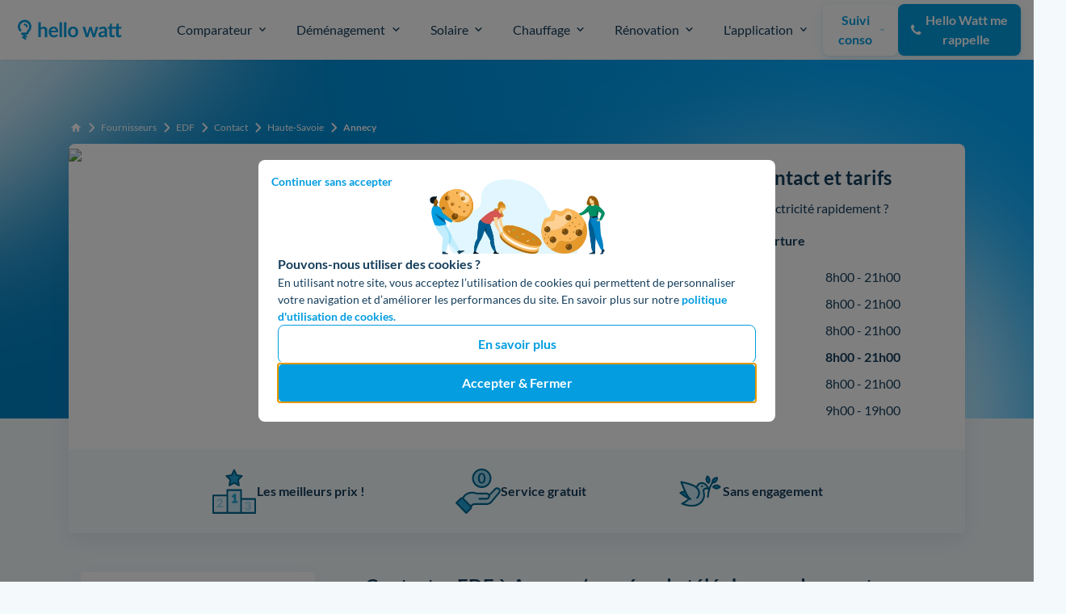

--- FILE ---
content_type: text/html; charset=utf-8
request_url: https://www.hellowatt.fr/fournisseurs/edf/chez-vous/haute-savoie/annecy
body_size: 44867
content:
<!-- djangofmt:ignore -->
<!-- djangofmt:ignore -->
<!DOCTYPE html>

 















    
    
    



<html lang="fr">
<head>
    <meta charset="utf-8">
    <title>EDF à Annecy (74000) : infos, numéro de téléphone et contacts utiles</title>
    <meta name="description"
          content="Quels sont les contrats d&amp;apos;électricité EDF à Annecy ? Quels sont les prix ? Comment ouvrir un compteur à Annecy (74000) ? Les réponses ici✅">
    <meta name="viewport" content="width=device-width, initial-scale=1">
    <meta http-equiv="X-UA-Compatible" content="IE=edge">
    <meta name="format-detection" content="telephone=no">
    <link rel="canonical" href="https://www.hellowatt.fr/fournisseurs/edf/chez-vous/haute-savoie/annecy">
    <link rel="apple-touch-icon" sizes="180x180" href="https://cdn.hellowatt.fr/static/img/favicon/apple-touch-icon.png">
    <!-- djangofmt:ignore -->


<link rel="icon"
      href="https://cdn.hellowatt.fr/static/img/favicon/favicon.ico"/>
<link rel="icon"
      href="https://cdn.hellowatt.fr/static/img/favicon/hellowatt-favicon.svg"
      sizes="any"
      type="image/svg+xml"/>
<link rel="apple-touch-icon"
      href="https://cdn.hellowatt.fr/static/img/favicon/apple-touch-icon.png"/>
<link rel="mask-icon"
      href="https://cdn.hellowatt.fr/static/img/favicon/safari-mask-icon.svg"
      color="#039DE0"/>

    <link rel="manifest" href="https://cdn.hellowatt.fr/static/img/favicon/manifest.json">
    <meta name="theme-color" content="#f2f4f7">
    <meta name="author" content="Hello Watt">
    <meta property="og:site_name" content="Hello Watt"/>
    <meta property="og:title" content="EDF à Annecy - Toutes les infos sur l'électricité à Annecy (74000)"/>
    <meta property="og:type" content="website"/>
    <meta property="og:url" content="https://www.hellowatt.fr/fournisseurs/edf/chez-vous/haute-savoie/annecy"/>
    <meta property="og:image" content="https://cdn.hellowatt.fr/media/framed_logos/logo-supplier-edf-square.svg"/>
    
    <meta property="og:description"
          content="EDF est le fournisseur historique d’électricité en France. Il propose aujourd’hui des offres d’électricité et de gaz en plus du tarif bleu, découvrez ses services."/>
    <meta name="twitter:card" content="summary_large_image"/>
    <meta name="twitter:site" content="hello_watt"/>
    
    <meta name="htmx-config" content='{
        "defaultSwapStyle":"morph",
        "selfRequestsOnly":true,
        "reportValidityOfForms": true,
        "historyCacheSize":0,
        "inlineScriptNonce": "NgtCYAjzZtccZM+wjic15A==",
        "inlineStyleNonce": "NgtCYAjzZtccZM+wjic15A=="
    }'>
    
    
    

    

    
    <link rel="stylesheet" href="https://cdn.hellowatt.fr/static/CACHE/css/output.0195c336fe42.css" type="text/css">
    <link rel="stylesheet" href="https://cdn.hellowatt.fr/static/CACHE/css/output.c95636f07703.css" type="text/css">
    
    
        <link href="https://cdn.hellowatt.fr/static/pages_commons/css/forms/widgets.css?v=6db2773a71" media="all" rel="stylesheet">
<link href="https://cdn.hellowatt.fr/static/pages_commons/css/forms/minus_plus_number.css?v=6db2773a71" media="all" rel="stylesheet">
<link href="https://cdn.hellowatt.fr/static/admin/css/vendor/select2/select2.min.css?v=6db2773a71" media="screen" rel="stylesheet">
<link href="https://cdn.hellowatt.fr/static/admin/css/autocomplete.css?v=6db2773a71" media="screen" rel="stylesheet">
<link href="https://cdn.hellowatt.fr/static/autocomplete_light/select2.css?v=6db2773a71" media="screen" rel="stylesheet">
        
        <link href="https://cdn.hellowatt.fr/static/pages_commons/css/forms/hwlistbox.css?v=6db2773a71" media="all" rel="stylesheet">
<link href="https://cdn.hellowatt.fr/static/pages_commons/css/form_widget/form_widget.css?v=6db2773a71" media="all" rel="stylesheet">
    


    

    
        <link rel="preload" href="https://cdn.hellowatt.fr/static/fonts/LatoLatin-Regular.woff2" as="font" type="font/woff2" crossorigin >
        <link rel="preload" href="https://cdn.hellowatt.fr/static/fonts/LatoLatin-Bold.woff2" as="font" type="font/woff2" crossorigin >
        <link rel="preload" href="https://cdn.hellowatt.fr/static/fonts/fontawesome-webfont.woff2?v=4.7.0" as="font" type="font/woff2" crossorigin >
    

    
        <script type="application/ld+json">{"@context": "https://schema.org", "@type": "SoftwareApplication", "name": "Hello Watt", "operatingSystem": "Web-based", "applicationCategory": "Energy", "aggregateRating": {"@type": "AggregateRating", "ratingValue": "4.83", "ratingCount": 10903, "worstRating": 1, "bestRating": 5}, "offers": {"@type": "Offer", "price": 0.0, "priceCurrency": "EUR"}}</script>
    
    
    <script type="application/ld+json">{"@context": "https://schema.org", "@type": "ItemList", "itemListElement": [{"@type": "ListItem", "position": 1, "name": "Contacter EDF \u00e0 Annecy  (num\u00e9ro de t\u00e9l\u00e9phone, adresse et horaires)", "item": "https://www.hellowatt.fr/fournisseurs/edf/chez-vous/haute-savoie/annecy#title-1"}, {"@type": "ListItem", "position": 2, "name": "Quelles offres d&apos;EDF \u00e0 Annecy sont disponibles aux particuliers ?", "item": "https://www.hellowatt.fr/fournisseurs/edf/chez-vous/haute-savoie/annecy#title-2"}, {"@type": "ListItem", "position": 3, "name": "Existe-t-il des alternatives \u00e0 EDF pour ceux qui ont envie de changer ?", "item": "https://www.hellowatt.fr/fournisseurs/edf/chez-vous/haute-savoie/annecy#title-3"}, {"@type": "ListItem", "position": 4, "name": "Comment souscrire un contrat d&apos;\u00e9lectricit\u00e9 \u00e0 \u00e0 Annecy ?", "item": "https://www.hellowatt.fr/fournisseurs/edf/chez-vous/haute-savoie/annecy#title-4"}, {"@type": "ListItem", "position": 5, "name": "Quelques informations sur l&apos;\u00e9lectricit\u00e9 \u00e0 Annecy pertinentes pour les habitants", "item": "https://www.hellowatt.fr/fournisseurs/edf/chez-vous/haute-savoie/annecy#title-5"}, {"@type": "ListItem", "position": 6, "name": "Quelques renseignements concernant l&apos;\u00e9lectricit\u00e9 \u00e0 Annecy", "item": "https://www.hellowatt.fr/fournisseurs/edf/chez-vous/haute-savoie/annecy#title-6"}], "numberOfItems": 6, "itemListOrder": "https://schema.org/ItemListOrderDescending", "name": "Table Of Content", "url": "https://www.hellowatt.fr/fournisseurs/edf/chez-vous/haute-savoie/annecy"}</script>
    <script type="application/ld+json">{"@context": "https://schema.org", "@type": "FAQPage", "mainEntity": [{"@type": "Question", "name": "Joindre Enedis \u00e0 Annecy\r", "acceptedAnswer": {"@type": "Answer", "text": "M\u00eame si Enedis est en charge de la gestion du circuit de distribution de l&apos;\u00e9lectricit\u00e9 en France et chez vous, ce dernier n&apos;est pas concern\u00e9 par l&apos;ensemble de vos besoins li\u00e9s \u00e0 l&apos;\u00e9lectricit\u00e9. D\u00e9couvrez de fait plus loin <strong>les infos de contact</strong> selon vos besoins.\r"}}, {"@type": "Question", "name": "Relier mon syst\u00e8me d&apos;\u00e9lectricit\u00e9 avec Enedis \u00e0 Annecy\r", "acceptedAnswer": {"@type": "Answer", "text": "Si vous venez d&apos;emm\u00e9nager \u00e0 Annecy, vous faites bien de vous renseigner sur Enedis ! C&apos;est en effet le gestionnaire de r\u00e9seau qui <strong>s&apos;occupe de tout raccordement \u00e9lectrique</strong>, \u00e9tape n\u00e9cessaire avant de pouvoir b\u00e9n\u00e9ficier de l&apos;\u00e9lectricit\u00e9 ! Pour toute question sur le raccordement ou la mise en service de votre compteur, c&apos;est par ici !\r"}}, {"@type": "Question", "name": "Situer Enedis \u00e0 Annecy\r", "acceptedAnswer": {"@type": "Answer", "text": "Il n&apos;est plus possible de se rendre dans une agence Enedis, le gestionnaire de r\u00e9seau les ayant ferm\u00e9es. Nous vous donnons d&apos;autres fa\u00e7on de contacter le gestionnaire de r\u00e9seau.\r"}}, {"@type": "Question", "name": "L&apos;\u00e9nergie et \u00e0 Annecy (74) \r", "acceptedAnswer": {"@type": "Answer", "text": "Vous ne saurez jamais tout sur \u00e0 Annecy, mais d\u00e9couvrez tout de m\u00eame sa consommation \u00e9nerg\u00e9tique  ! Elle est de 205881371.49 kWh, soit 205881.37 MWh.\r"}}]}</script>
    <script type="application/ld+json">{"@context": "https://schema.org", "@type": "LocalBusiness", "url": "https://www.hellowatt.fr/fournisseurs/edf/chez-vous/haute-savoie/annecy", "name": "EDF Annecy", "logo": "https://cdn.hellowatt.fr/media/framed_logos/logo-supplier-edf-square.svg", "image": "https://cdn.hellowatt.fr/media/framed_logos/logo-supplier-edf-square.svg", "telephone": "0140422222", "address": {"@type": "PostalAddress", "addressLocality": "Annecy", "addressRegion": "Haute-Savoie", "postalCode": "74000", "addressCountry": "France"}, "brand": {"@type": "Brand", "logo": "https://cdn.hellowatt.fr/media/framed_logos/logo-supplier-edf-square.svg", "name": "EDF", "url": "https://www.hellowatt.fr/fournisseurs/edf/"}, "priceRange": "\u20ac", "legalName": "EDF Annecy", "paymentAccepted": "Virement bancaire, RIB, carte bleue, esp\u00e8ces, ch\u00e8que", "openingHours": ["Mo-Fr 08h00-21h00", "Sa 09h00-19h00"], "description": "EDF est le fournisseur historique d\u2019\u00e9lectricit\u00e9 en France. Il propose aujourd\u2019hui des offres d\u2019\u00e9lectricit\u00e9 et de gaz en plus du tarif bleu, d\u00e9couvrez ses services."}</script>


    
    
        
            <script nonce="NgtCYAjzZtccZM+wjic15A==">
              const sampleRate = Number(0.010);
              window.sentryOnLoad = function () {
                Sentry.init({
                  dsn: "https://7165ced9997d4e36bdd340cf1a6b6379@o195969.ingest.sentry.io/1484766",
                  environment: "production",
                  integrations: [Sentry.browserTracingIntegration({
                    enableInp: true,
                  })],
                  enableTracing: true,
                  sampleRate,
                  tracesSampleRate: 0.01,
                });
              };
            </script>
            <script nonce="NgtCYAjzZtccZM+wjic15A==" src="https://cdn.hellowatt.fr/7165ced9997d4e36bdd340cf1a6b6379.min.js" ></script>
            
        
    

    


    
        <!-- djangofmt:ignore -->

    
    
    


    


    <link rel="stylesheet" href="https://cdn.hellowatt.fr/static/site/every-page-C89pF8p_.css" /><link rel="stylesheet" href="https://cdn.hellowatt.fr/static/site/firebolt-NSJe_N8q.css" />
</head>
<body hx-headers='{"x-csrftoken": "TIMPDVIBhuJ77DWD0sImjrCz3ixCCcCAT1ChbhmLA3hQO2uTT60JnNtBfvZ0QTND"}' class="preload" hx-ext="alpine-morph, loading-states">

<div class="base-container">
    
    <header class="ds-sticky ds-top-0 non-sticky-mobile_header" style="z-index:90;">
        <!-- djangofmt:ignore -->




    <!-- djangofmt:ignore -->





<nav class="mega-menu "
    
    > 
    <div class="mega-menu__bar">
        <div class="mega-menu__bar__container">
            <div class="mega-menu__condensed-nav-bar">
            
                
                    
                        
                            <a class="mega-menu__logo-link" href="/" aria-label="Hello Watt">
                        
                    
                
            
            <div class="mega-menu__logos">
                <svg xmlns="http://www.w3.org/2000/svg" fill="none" width="127" height="28" viewBox="0 0 187 45"><path fill="#039DE0" d="M40.03 19.04c.7-.66 1.48-1.2 2.33-1.6a6.74 6.74 0 0 1 2.97-.62c.99 0 1.86.17 2.63.51.76.33 1.4.8 1.9 1.41.51.6.9 1.32 1.16 2.17.27.83.4 1.75.4 2.76v11.5h-4.34v-11.5c0-1.1-.26-1.95-.76-2.55-.5-.61-1.28-.92-2.3-.92-.76 0-1.47.17-2.12.51-.66.34-1.28.8-1.87 1.4v13.06h-4.35V9h4.35v10.04ZM66.32 24.06c0-.56-.08-1.1-.24-1.59-.15-.5-.39-.94-.7-1.32a3.22 3.22 0 0 0-1.22-.88 3.99 3.99 0 0 0-1.7-.33c-1.25 0-2.24.36-2.97 1.07a5.3 5.3 0 0 0-1.37 3.05h8.2Zm-8.3 2.62c.08.93.24 1.73.5 2.42.26.67.6 1.22 1.02 1.67.43.43.93.76 1.5.99.59.2 1.23.31 1.94.31.7 0 1.3-.08 1.81-.24a8.1 8.1 0 0 0 1.34-.55c.39-.2.72-.38 1-.55.3-.16.58-.24.85-.24.36 0 .63.13.81.4l1.25 1.59a7.45 7.45 0 0 1-1.62 1.42 9.63 9.63 0 0 1-3.87 1.4c-.67.09-1.33.14-1.96.14-1.26 0-2.42-.2-3.5-.62a8 8 0 0 1-4.7-4.88 11.8 11.8 0 0 1-.1-7.66 8.14 8.14 0 0 1 4.44-4.76c1.08-.47 2.3-.7 3.65-.7 1.14 0 2.19.18 3.15.55a6.81 6.81 0 0 1 4.1 4.17c.4 1.01.6 2.17.6 3.47 0 .66-.07 1.1-.2 1.34-.15.22-.42.33-.82.33H58.03ZM76.99 9v26.17h-4.35V9h4.35ZM84.84 9v26.17H80.5V9h4.35ZM96.3 16.82c1.33 0 2.55.22 3.64.65a7.9 7.9 0 0 1 4.63 4.77c.43 1.16.64 2.44.64 3.86 0 1.43-.21 2.73-.64 3.88a8.24 8.24 0 0 1-1.81 2.94 7.79 7.79 0 0 1-2.82 1.86c-1.1.44-2.3.66-3.64.66a9.97 9.97 0 0 1-3.69-.66 7.96 7.96 0 0 1-4.65-4.8 11.18 11.18 0 0 1-.63-3.88c0-1.42.21-2.7.63-3.86a8.4 8.4 0 0 1 1.82-2.92 8.08 8.08 0 0 1 2.83-1.85 9.97 9.97 0 0 1 3.69-.65Zm0 15.27c1.5 0 2.6-.5 3.32-1.51.73-1.01 1.1-2.5 1.1-4.44 0-1.95-.37-3.44-1.1-4.46-.71-1.02-1.82-1.53-3.33-1.53-1.52 0-2.65.52-3.4 1.55-.72 1.02-1.09 2.5-1.09 4.44 0 1.93.37 3.41 1.1 4.44.74 1 1.87 1.51 3.4 1.51ZM140.41 17.1l-5.74 18.07h-3.49c-.4 0-.67-.26-.83-.77l-3.24-10.45-.3-1.04c-.08-.35-.15-.7-.2-1.05a19.49 19.49 0 0 1-.54 2.13l-3.3 10.4c-.13.52-.44.78-.92.78h-3.35l-5.72-18.07h3.47c.31 0 .58.08.8.23.23.15.38.35.45.58l2.58 9.65a28.63 28.63 0 0 1 .6 3.07 70.69 70.69 0 0 1 .88-3.07l3-9.68c.07-.24.2-.43.4-.58.22-.16.47-.23.76-.23h1.92c.3 0 .56.07.78.23.22.15.37.34.44.58l2.9 9.68c.16.53.3 1.05.43 1.57l.4 1.52c.15-1 .37-2.03.65-3.09l2.66-9.65c.08-.23.23-.43.44-.58.21-.15.47-.23.76-.23h3.31ZM151.34 27.46c-1.25.06-2.31.17-3.17.33-.85.15-1.54.35-2.06.6a2.7 2.7 0 0 0-1.1.86c-.23.33-.34.7-.34 1.08 0 .76.22 1.3.67 1.64.45.33 1.05.49 1.78.49.89 0 1.66-.16 2.3-.48.66-.32 1.3-.82 1.92-1.48v-3.04Zm-9.97-7.84a10.72 10.72 0 0 1 7.5-2.85c1.06 0 2 .17 2.84.53a5.83 5.83 0 0 1 3.42 3.64c.3.86.46 1.8.46 2.82v11.41h-1.97c-.42 0-.73-.06-.96-.17-.22-.13-.4-.39-.52-.76l-.4-1.3c-.45.4-.9.77-1.33 1.09-.44.3-.89.56-1.36.77a8.15 8.15 0 0 1-5.39.35 4.74 4.74 0 0 1-1.67-.93 4.14 4.14 0 0 1-1.1-1.53 5.42 5.42 0 0 1-.38-2.13 4.15 4.15 0 0 1 .97-2.66c.35-.41.8-.8 1.36-1.16a8.8 8.8 0 0 1 2.02-.96 17.3 17.3 0 0 1 2.82-.65c1.07-.17 2.29-.28 3.66-.31v-1.06c0-1.21-.25-2.1-.77-2.68-.52-.59-1.26-.88-2.24-.88a5.4 5.4 0 0 0-2.98.81l-.96.55c-.29.16-.6.24-.95.24-.31 0-.57-.07-.78-.23a2.1 2.1 0 0 1-.51-.56l-.78-1.39ZM164.55 35.45c-1.57 0-2.78-.44-3.63-1.32a5.18 5.18 0 0 1-1.25-3.68V20.36h-1.84a.85.85 0 0 1-.6-.23c-.17-.15-.25-.38-.25-.69v-1.72l2.9-.48.92-4.93a.97.97 0 0 1 .34-.55 1 1 0 0 1 .63-.19h2.25v5.69h7.52l.94-4.95a1 1 0 0 1 .32-.55c.16-.12.38-.19.65-.19h2.23v5.69h4.83v3.1h-4.83v9.8c0 .56.14 1 .43 1.31.28.32.66.48 1.14.48.26 0 .48-.03.67-.09a9.14 9.14 0 0 0 .84-.4c.11-.07.22-.11.32-.11.13 0 .24.04.32.1.08.06.17.16.26.29l1.3 2.11c-.63.53-1.35.93-2.18 1.2-.82.27-1.67.4-2.55.4-1.57 0-2.78-.44-3.63-1.32a5.13 5.13 0 0 1-1.27-3.68V20.36h-7.3v9.8c0 .56.13 1 .4 1.31.28.32.66.48 1.14.48a2.16 2.16 0 0 0 1.15-.3l.37-.2c.1-.06.21-.1.32-.1.13 0 .23.04.31.1.09.06.17.16.27.29l1.3 2.11c-.63.53-1.36.93-2.18 1.2-.83.27-1.68.4-2.56.4ZM12.17 14.7c.2.03.39.09.58.15.17.09.33.18.48.3.15.11.28.25.4.39l.29.49c.07.18.12.38.16.57l.01.3c0 .4.17.8.45 1.09.27.27.71.47 1.1.45.83-.04 1.55-.68 1.54-1.54a5.37 5.37 0 0 0-1.55-3.75 5.37 5.37 0 0 0-3.75-1.56 1.57 1.57 0 0 0-1.54 1.54c.03.85.67 1.55 1.54 1.55.1 0 .2 0 .3.02Z"/><path fill="#039DE0" d="m6.76 30.97 2.56 1.46 1.64.92-2 .31-.8.13a1.35 1.35 0 0 0-.98 1.14c-.08.55.18 1.06.65 1.36l4.28 2.78.61.4c.6.4 1.54.14 1.87-.49a1.4 1.4 0 0 0-.49-1.87l-1.86-1.21 2.35-.37.81-.13a1.35 1.35 0 0 0 .98-1.14c.07-.53-.17-1.09-.65-1.36l-2.57-1.45-.66-.37h1.76a4.96 4.96 0 0 0 4.88-3.87c.09-.33.16-.65.27-.98l.27-.45c.21-.25.45-.48.68-.72a11.46 11.46 0 0 0 3.23-6.87 12.12 12.12 0 0 0-1.65-7.53A11.83 11.83 0 0 0 .84 12.5a11.76 11.76 0 0 0 2.2 12.24c.3.36.9.57 1.37.57a1.95 1.95 0 0 0 1.94-1.94A2.15 2.15 0 0 0 5.78 22l-.24-.28c-.42-.58-.78-1.2-1.07-1.85-.24-.63-.42-1.29-.53-1.95-.07-.71-.07-1.42 0-2.13a10 10 0 0 1 .52-1.95c.3-.65.66-1.27 1.08-1.85.44-.53.92-1.02 1.46-1.46.58-.42 1.2-.78 1.85-1.07a10 10 0 0 1 1.93-.52c.71-.07 1.43-.07 2.13 0 .67.11 1.33.29 1.96.53.65.29 1.26.64 1.83 1.06.53.43 1.01.91 1.44 1.44.42.57.78 1.19 1.07 1.84.24.63.42 1.29.53 1.96.08.72.07 1.45 0 2.18-.11.67-.29 1.32-.53 1.95a9.85 9.85 0 0 1-1.04 1.8c-.61.73-1.33 1.35-1.86 2.15a6 6 0 0 0-.7 1.5c-.12.37-.18.75-.3 1.11l-.18.32-.24.24-.2.11a2.9 2.9 0 0 1-.2.06H7.44a2 2 0 0 0-1.37.57c-.34.34-.6.9-.57 1.38.03.71.42 1.35 1 1.69l.25.14Z"/></svg>
                
                    
                        
                            
                        
                    
                
            </div>
            
                
                    
                        
                            </a>
                        
                    
                
            
            
                <button class="mega-menu__hamburger-btn mega-menu--mobile" aria-label="Menu de navigation" aria-expanded="false">
                    <div class="mega-menu__hamburger-btn__icon">
                        <div></div>
                        <div></div>
                        <div></div>
                    </div>
                </button>
            </div>
            <div class="mega-menu__content">
                <div class="mega-menu__bar__items">
                    
                        <div class="mega-menu__bar__item mega-menu__bar__item-btn" aria-expanded="false" data-item-id="1">
                            
                                <button class="mega-menu__main-title" aria-expanded="false" data-button-id="1">
                                    <div class="flex items-center">
                                        <!-- djangofmt:ignore -->

    <!-- djangofmt:ignore -->
<img class="hidden_on_desktop mr-20" width="48" height="48" alt="" loading="lazy" src="https://cdn.hellowatt.fr/media/mega_menu/comparateur_6b8yxNl.svg" >

                                        <!-- djangofmt:ignore -->

    Comparateur<br>


                                    </div>
                                    <div class="mega-menu__chevron">
                                        <svg width="18" height="18" viewBox="0 0 18 18" fill="none" xmlns="http://www.w3.org/2000/svg"><path d="m13.65 6.65-4.67 4.67-4.66-4.67" stroke="#153E5C" stroke-width="2" stroke-linecap="round" stroke-linejoin="round"/></svg>
                                    </div>
                                </button>
                            
                            <!-- djangofmt:ignore -->



<div class="mega-menu__dropdown__category" data-category-id="17">
    <div class="mega-menu__dropdown__subcategories-container">
    
        <div class="mega-menu__dropdown__subcategory ">
            <p class="mega-menu__dropdown__title hidden_on_mobile">
                <!-- djangofmt:ignore -->

    Nos Services<br>


            </p>
            <ul class="mega-menu__dropdown__subcategory__items">
                
                    <li>
                    
                        <a href="/comparateur-fournisseurs-electricite-gaz/">
                            <div class="flex items-center">
                                <!-- djangofmt:ignore -->

    <!-- djangofmt:ignore -->
<img class="hidden_on_mobile mr-16 w-45 h-auto" width="44" height="45" alt="" loading="lazy" src="https://cdn.hellowatt.fr/media/mega_menu/Frame_931.svg" >

                                <div>
                                    <div class="flex items-center font-bold-desktop"><!-- djangofmt:ignore -->

    Comparateur électricité et gaz<br>


                                        
                                    </div>
                                    <span class="mega-menu__link-description hidden_on_mobile">Trouvez le meilleur fournisseur en 1 min</span>
                                </div>
                            </div>
                        </a>
                    
                
                    <li>
                    
                        <a href="/contrat-electricite/liste-fournisseurs-electricite">
                            <div class="flex items-center">
                                <!-- djangofmt:ignore -->

    <!-- djangofmt:ignore -->
<img class="hidden_on_mobile mr-16 w-45 h-auto" width="44" height="44" alt="" loading="lazy" src="https://cdn.hellowatt.fr/media/mega_menu/fournisseurs-elec.svg" >

                                <div>
                                    <div class="flex items-center font-bold-desktop"><!-- djangofmt:ignore -->

    Fournisseurs d&#x27;électricité<br>


                                        
                                    </div>
                                    <span class="mega-menu__link-description hidden_on_mobile">40 fournisseurs : vert, pas cher, premium</span>
                                </div>
                            </div>
                        </a>
                    
                
                    <li>
                    
                        <a href="/contrat-gaz-naturel/liste-fournisseurs-gaz">
                            <div class="flex items-center">
                                <!-- djangofmt:ignore -->

    <!-- djangofmt:ignore -->
<img class="hidden_on_mobile mr-16 w-45 h-auto" width="44" height="44" alt="" loading="lazy" src="https://cdn.hellowatt.fr/media/mega_menu/liste-gaz.svg" >

                                <div>
                                    <div class="flex items-center font-bold-desktop"><!-- djangofmt:ignore -->

    Fournisseurs de gaz<br>


                                        
                                    </div>
                                    <span class="mega-menu__link-description hidden_on_mobile">23 fournisseurs : quel est le meilleur ?</span>
                                </div>
                            </div>
                        </a>
                    
                
                    <li>
                    
                        <a href="/electricite-et-gaz/liste-fournisseurs-energie">
                            <div class="flex items-center">
                                <!-- djangofmt:ignore -->

    <!-- djangofmt:ignore -->
<img class="hidden_on_mobile mr-16 w-45 h-auto" width="44" height="44" alt="" loading="lazy" src="https://cdn.hellowatt.fr/media/mega_menu/svgexport-7_1.svg" >

                                <div>
                                    <div class="flex items-center font-bold-desktop"><!-- djangofmt:ignore -->

    Fournisseurs d&#x27;électricité et gaz<br>


                                        
                                    </div>
                                    <span class="mega-menu__link-description hidden_on_mobile">44 fournisseurs d&#x27;énergie : la liste complète</span>
                                </div>
                            </div>
                        </a>
                    
                
            </ul>
        </div>
    
        <div class="mega-menu__dropdown__subcategory mega-menu__dropdown__subcategory__right-block">
            <p class="mega-menu__dropdown__title ">
                <!-- djangofmt:ignore -->

    Nos Guides<br>


            </p>
            <ul class="mega-menu__dropdown__subcategory__items">
                
                    <li>
                    
                        <a href="/contrat-electricite/">
                            <!-- djangofmt:ignore -->

    Contrat électricité<br>


                        </a>
                    </li>
                    
                
                    <li>
                    
                        <a href="/contrat-gaz-naturel/">
                            <!-- djangofmt:ignore -->

    Contrat gaz<br>


                        </a>
                    </li>
                    
                
                    <li>
                    
                        <a href="/contrat-electricite/abonnement-electricite">
                            <!-- djangofmt:ignore -->

    Abonnement électricité<br>


                        </a>
                    </li>
                    
                
                    <li>
                    
                        <a href="/contrat-gaz-naturel/meilleur-fournisseur-gaz">
                            <!-- djangofmt:ignore -->

    Meilleur fournisseur gaz<br>


                        </a>
                    </li>
                    
                
                    <li>
                    
                        <a href="/contrat-electricite/prix-electricite">
                            <!-- djangofmt:ignore -->

    Prix de l&#x27;électricité<br>


                        </a>
                    </li>
                    
                
                    <li>
                    
                        <a href="/contrat-gaz-naturel/prix-gaz">
                            <!-- djangofmt:ignore -->

    Prix du gaz<br>


                        </a>
                    </li>
                    
                
                    <li>
                    
                        <a href="/contrat-electricite/fournisseur-electricite-moins-cher">
                            <!-- djangofmt:ignore -->

    Électricité moins chère<br>


                        </a>
                    </li>
                    
                
                    <li>
                    
                        <a href="/contrat-gaz-naturel/gaz-moins-cher">
                            <!-- djangofmt:ignore -->

    Gaz moins cher<br>


                        </a>
                    </li>
                    
                
            </ul>
        </div>
    
    </div>
</div>

                        </div>
                    
                        <div class="mega-menu__bar__item mega-menu__bar__item-btn" aria-expanded="false" data-item-id="2">
                            
                                <button class="mega-menu__main-title" aria-expanded="false" data-button-id="2">
                                    <div class="flex items-center">
                                        <!-- djangofmt:ignore -->

    <!-- djangofmt:ignore -->
<img class="hidden_on_desktop mr-20" width="48" height="48" alt="" loading="lazy" src="https://cdn.hellowatt.fr/media/mega_menu/moving_icon.svg" >

                                        <!-- djangofmt:ignore -->

    Déménagement<br>


                                    </div>
                                    <div class="mega-menu__chevron">
                                        <svg width="18" height="18" viewBox="0 0 18 18" fill="none" xmlns="http://www.w3.org/2000/svg"><path d="m13.65 6.65-4.67 4.67-4.66-4.67" stroke="#153E5C" stroke-width="2" stroke-linecap="round" stroke-linejoin="round"/></svg>
                                    </div>
                                </button>
                            
                            <!-- djangofmt:ignore -->



<div class="mega-menu__dropdown__category" data-category-id="18">
    <div class="mega-menu__dropdown__subcategories-container">
    
        <div class="mega-menu__dropdown__subcategory ">
            <p class="mega-menu__dropdown__title hidden_on_mobile">
                <!-- djangofmt:ignore -->

    Nos services<br>


            </p>
            <ul class="mega-menu__dropdown__subcategory__items">
                
                    <li>
                    
                        <a href="/je-demenage/">
                            <div class="flex items-center">
                                <!-- djangofmt:ignore -->

    <!-- djangofmt:ignore -->
<img class="hidden_on_mobile mr-16 w-45 h-auto" width="44" height="44" alt="" loading="lazy" src="https://cdn.hellowatt.fr/media/mega_menu/IconDemenagement_Devicedesktop_Colorblue_2_q4dAmlH.svg" >

                                <div>
                                    <div class="flex items-center font-bold-desktop"><!-- djangofmt:ignore -->

    Je déménage<br>


                                        
                                    </div>
                                    <span class="mega-menu__link-description hidden_on_mobile">Choisir et déménager ses contrats en un éclair</span>
                                </div>
                            </div>
                        </a>
                    
                
                    <li>
                    
                        <a href="/je-demenage/demenagement-electricite-edf">
                            <div class="flex items-center">
                                <!-- djangofmt:ignore -->

    <!-- djangofmt:ignore -->
<img class="hidden_on_mobile mr-16 w-45 h-auto" width="44" height="45" alt="" loading="lazy" src="https://cdn.hellowatt.fr/media/mega_menu/demenagement-electricite.svg" >

                                <div>
                                    <div class="flex items-center font-bold-desktop"><!-- djangofmt:ignore -->

    Déménagement électricité<br>


                                        
                                    </div>
                                    <span class="mega-menu__link-description hidden_on_mobile">Vos démarches pour ouvrir un contrat d&#x27;électricité</span>
                                </div>
                            </div>
                        </a>
                    
                
            </ul>
        </div>
    
        <div class="mega-menu__dropdown__subcategory mega-menu__dropdown__subcategory__right-block">
            <p class="mega-menu__dropdown__title ">
                <!-- djangofmt:ignore -->

    Nos guides<br>


            </p>
            <ul class="mega-menu__dropdown__subcategory__items">
                
                    <li>
                    
                        <a href="/suivi-consommation-energie/compteur-gaz/">
                            <!-- djangofmt:ignore -->

    Ouverture compteur gaz<br>


                        </a>
                    </li>
                    
                
                    <li>
                    
                        <a href="/suivi-consommation-energie/compteur-electricite/">
                            <!-- djangofmt:ignore -->

    Ouverture compteur électricité<br>


                        </a>
                    </li>
                    
                
                    <li>
                    
                        <a href="/fournisseurs/edf/chez-vous">
                            <!-- djangofmt:ignore -->

    Contacter EDF<br>


                        </a>
                    </li>
                    
                
                    <li>
                    
                        <a href="/fournisseurs/engie/chez-vous">
                            <!-- djangofmt:ignore -->

    Contacter Engie<br>


                        </a>
                    </li>
                    
                
                    <li>
                    
                        <a href="/suivi-consommation-energie/enedis">
                            <!-- djangofmt:ignore -->

    Contacter Enedis<br>


                        </a>
                    </li>
                    
                
                    <li>
                    
                        <a href="/ejp-demain-observatoire-edf/">
                            <!-- djangofmt:ignore -->

    EJP demain<br>


                        </a>
                    </li>
                    
                
                    <li>
                    
                        <a href="/calendrier-tempo-edf-couleur-jour/">
                            <!-- djangofmt:ignore -->

    EDF Tempo<br>


                        </a>
                    </li>
                    
                
            </ul>
        </div>
    
    </div>
</div>

                        </div>
                    
                        <div class="mega-menu__bar__item mega-menu__bar__item-btn" aria-expanded="false" data-item-id="3">
                            
                                <button class="mega-menu__main-title" aria-expanded="false" data-button-id="3">
                                    <div class="flex items-center">
                                        <!-- djangofmt:ignore -->

    <!-- djangofmt:ignore -->
<img class="hidden_on_desktop mr-20" width="48" height="48" alt="" loading="lazy" src="https://cdn.hellowatt.fr/media/mega_menu/solar_icon.svg" >

                                        <!-- djangofmt:ignore -->

    Solaire<br>


                                    </div>
                                    <div class="mega-menu__chevron">
                                        <svg width="18" height="18" viewBox="0 0 18 18" fill="none" xmlns="http://www.w3.org/2000/svg"><path d="m13.65 6.65-4.67 4.67-4.66-4.67" stroke="#153E5C" stroke-width="2" stroke-linecap="round" stroke-linejoin="round"/></svg>
                                    </div>
                                </button>
                            
                            <!-- djangofmt:ignore -->



<div class="mega-menu__dropdown__category" data-category-id="21">
    <div class="mega-menu__dropdown__subcategories-container">
    
        <div class="mega-menu__dropdown__subcategory ">
            <p class="mega-menu__dropdown__title hidden_on_mobile">
                <!-- djangofmt:ignore -->

    Nos services<br>


            </p>
            <ul class="mega-menu__dropdown__subcategory__items">
                
                    <li>
                    
                        <a href="/panneaux-solaires-photovoltaiques/">
                            <div class="flex items-center">
                                <!-- djangofmt:ignore -->

    <!-- djangofmt:ignore -->
<img class="hidden_on_mobile mr-16 w-45 h-auto" width="48" height="48" alt="" loading="lazy" src="https://cdn.hellowatt.fr/media/mega_menu/menu_solar_93QbnoS.svg" >

                                <div>
                                    <div class="flex items-center font-bold-desktop"><!-- djangofmt:ignore -->

    Installation panneaux solaires<br>


                                        
                                    </div>
                                    <span class="mega-menu__link-description hidden_on_mobile">Produisez votre électricité avec Hello Watt</span>
                                </div>
                            </div>
                        </a>
                    
                
                    <li>
                    
                        <a href="/panneaux-solaires-photovoltaiques/batterie">
                            <div class="flex items-center">
                                <!-- djangofmt:ignore -->

    <!-- djangofmt:ignore -->
<img class="hidden_on_mobile mr-16 w-45 h-auto" width="44" height="44" alt="" loading="lazy" src="https://cdn.hellowatt.fr/media/mega_menu/batteries-solaires_1.svg" >

                                <div>
                                    <div class="flex items-center font-bold-desktop"><!-- djangofmt:ignore -->

    Installation solaire avec batterie<br>


                                        
                                    </div>
                                    <span class="mega-menu__link-description hidden_on_mobile">Stockez votre énergie solaire pour mieux en profiter !</span>
                                </div>
                            </div>
                        </a>
                    
                
            </ul>
        </div>
    
    </div>
</div>

                        </div>
                    
                        <div class="mega-menu__bar__item mega-menu__bar__item-btn" aria-expanded="false" data-item-id="4">
                            
                                <button class="mega-menu__main-title" aria-expanded="false" data-button-id="4">
                                    <div class="flex items-center">
                                        <!-- djangofmt:ignore -->

    <!-- djangofmt:ignore -->
<img class="hidden_on_desktop mr-20" width="48" height="48" alt="" loading="lazy" src="https://cdn.hellowatt.fr/media/mega_menu/heating_icon.svg" >

                                        <!-- djangofmt:ignore -->

    Chauffage<br>


                                    </div>
                                    <div class="mega-menu__chevron">
                                        <svg width="18" height="18" viewBox="0 0 18 18" fill="none" xmlns="http://www.w3.org/2000/svg"><path d="m13.65 6.65-4.67 4.67-4.66-4.67" stroke="#153E5C" stroke-width="2" stroke-linecap="round" stroke-linejoin="round"/></svg>
                                    </div>
                                </button>
                            
                            <!-- djangofmt:ignore -->



<div class="mega-menu__dropdown__category" data-category-id="20">
    <div class="mega-menu__dropdown__subcategories-container">
    
        <div class="mega-menu__dropdown__subcategory ">
            <p class="mega-menu__dropdown__title hidden_on_mobile">
                <!-- djangofmt:ignore -->

    Nos Services<br>


            </p>
            <ul class="mega-menu__dropdown__subcategory__items">
                
                    <li>
                    
                        <a href="/pompe-a-chaleur/">
                            <div class="flex items-center">
                                <!-- djangofmt:ignore -->

    <!-- djangofmt:ignore -->
<img class="hidden_on_mobile mr-16 w-45 h-auto" width="44" height="45" alt="" loading="lazy" src="https://cdn.hellowatt.fr/media/mega_menu/pac-installation.svg" >

                                <div>
                                    <div class="flex items-center font-bold-desktop"><!-- djangofmt:ignore -->

    Pompe à chaleur<br>


                                        
                                    </div>
                                    <span class="mega-menu__link-description hidden_on_mobile">Le chauffage efficace et durable</span>
                                </div>
                            </div>
                        </a>
                    
                
                    <li>
                    
                        <a href="/pompe-a-chaleur/climatisation/">
                            <div class="flex items-center">
                                <!-- djangofmt:ignore -->

    <!-- djangofmt:ignore -->
<img class="hidden_on_mobile mr-16 w-45 h-auto" width="44" height="44" alt="" loading="lazy" src="https://cdn.hellowatt.fr/media/mega_menu/clim-reversible.svg" >

                                <div>
                                    <div class="flex items-center font-bold-desktop"><!-- djangofmt:ignore -->

    Climatisation réversible<br>


                                        
                                    </div>
                                    <span class="mega-menu__link-description hidden_on_mobile">Température optimale toute saison</span>
                                </div>
                            </div>
                        </a>
                    
                
                    <li>
                    
                        <a href="/chauffage/poele-granules/">
                            <div class="flex items-center">
                                <!-- djangofmt:ignore -->

    <!-- djangofmt:ignore -->
<img class="hidden_on_mobile mr-16 w-45 h-auto" width="44" height="44" alt="" loading="lazy" src="https://cdn.hellowatt.fr/media/mega_menu/poele-bois.svg" >

                                <div>
                                    <div class="flex items-center font-bold-desktop"><!-- djangofmt:ignore -->

    Poêle à bois<br>


                                        
                                    </div>
                                    <span class="mega-menu__link-description hidden_on_mobile">Granulés, buches et pellets</span>
                                </div>
                            </div>
                        </a>
                    
                
                    <li>
                    
                        <a href="/chaudiere/entretien-chaudiere/">
                            <div class="flex items-center">
                                <!-- djangofmt:ignore -->

    <!-- djangofmt:ignore -->
<img class="hidden_on_mobile mr-16 w-45 h-auto" width="44" height="44" alt="" loading="lazy" src="https://cdn.hellowatt.fr/media/mega_menu/entretien-chaudiere_1.svg" >

                                <div>
                                    <div class="flex items-center font-bold-desktop"><!-- djangofmt:ignore -->

    Entretien chaudière<br>


                                        
                                    </div>
                                    <span class="mega-menu__link-description hidden_on_mobile">Chaudières gaz naturel et fioul</span>
                                </div>
                            </div>
                        </a>
                    
                
                    <li>
                    
                        <a href="/domotique/thermostat-connecte/">
                            <div class="flex items-center">
                                <!-- djangofmt:ignore -->

    <!-- djangofmt:ignore -->
<img class="hidden_on_mobile mr-16 w-45 h-auto" width="44" height="44" alt="" loading="lazy" src="https://cdn.hellowatt.fr/media/mega_menu/image_1.svg" >

                                <div>
                                    <div class="flex items-center font-bold-desktop"><!-- djangofmt:ignore -->

    Thermostat connecté<br>


                                        
                                    </div>
                                    <span class="mega-menu__link-description hidden_on_mobile">Optimisez votre chauffage avec un thermostat</span>
                                </div>
                            </div>
                        </a>
                    
                
            </ul>
        </div>
    
    </div>
</div>

                        </div>
                    
                        <div class="mega-menu__bar__item mega-menu__bar__item-btn" aria-expanded="false" data-item-id="5">
                            
                                <button class="mega-menu__main-title" aria-expanded="false" data-button-id="5">
                                    <div class="flex items-center">
                                        <!-- djangofmt:ignore -->

    <!-- djangofmt:ignore -->
<img class="hidden_on_desktop mr-20" width="48" height="48" alt="" loading="lazy" src="https://cdn.hellowatt.fr/media/mega_menu/renovation-mobile_jN8sHHe.svg" >

                                        <!-- djangofmt:ignore -->

    Rénovation<br>


                                    </div>
                                    <div class="mega-menu__chevron">
                                        <svg width="18" height="18" viewBox="0 0 18 18" fill="none" xmlns="http://www.w3.org/2000/svg"><path d="m13.65 6.65-4.67 4.67-4.66-4.67" stroke="#153E5C" stroke-width="2" stroke-linecap="round" stroke-linejoin="round"/></svg>
                                    </div>
                                </button>
                            
                            <!-- djangofmt:ignore -->



<div class="mega-menu__dropdown__category" data-category-id="62">
    <div class="mega-menu__dropdown__subcategories-container">
    
        <div class="mega-menu__dropdown__subcategory ">
            <p class="mega-menu__dropdown__title hidden_on_mobile">
                <!-- djangofmt:ignore -->

    Nos services<br>


            </p>
            <ul class="mega-menu__dropdown__subcategory__items">
                
                    <li>
                    
                        <a href="/renovation/globale/">
                            <div class="flex items-center">
                                <!-- djangofmt:ignore -->

    <!-- djangofmt:ignore -->
<img class="hidden_on_mobile mr-16 w-45 h-auto" width="44" height="44" alt="" loading="lazy" src="https://cdn.hellowatt.fr/media/mega_menu/reno-globale.svg" >

                                <div>
                                    <div class="flex items-center font-bold-desktop"><!-- djangofmt:ignore -->

    Rénovation globale<br>


                                        
                                    </div>
                                    <span class="mega-menu__link-description hidden_on_mobile">Rénover son logement du sol aux combles</span>
                                </div>
                            </div>
                        </a>
                    
                
                    <li>
                    
                        <a href="/isolation/isolation-murs/">
                            <div class="flex items-center">
                                <!-- djangofmt:ignore -->

    <!-- djangofmt:ignore -->
<img class="hidden_on_mobile mr-16 w-45 h-auto" width="44" height="44" alt="" loading="lazy" src="https://cdn.hellowatt.fr/media/mega_menu/iso_murs.svg" >

                                <div>
                                    <div class="flex items-center font-bold-desktop"><!-- djangofmt:ignore -->

    Isolation des murs<br>


                                        
                                    </div>
                                    <span class="mega-menu__link-description hidden_on_mobile">Isolez vos murs par l&#x27;intérieur ou l&#x27;extérieur</span>
                                </div>
                            </div>
                        </a>
                    
                
                    <li>
                    
                        <a href="/isolation/isolation-des-combles/">
                            <div class="flex items-center">
                                <!-- djangofmt:ignore -->

    <!-- djangofmt:ignore -->
<img class="hidden_on_mobile mr-16 w-45 h-auto" width="44" height="44" alt="" loading="lazy" src="https://cdn.hellowatt.fr/media/mega_menu/isolation_combles.svg" >

                                <div>
                                    <div class="flex items-center font-bold-desktop"><!-- djangofmt:ignore -->

    Isolation des combles<br>


                                        
                                    </div>
                                    <span class="mega-menu__link-description hidden_on_mobile">Isolez vos combles perdus ou aménagés</span>
                                </div>
                            </div>
                        </a>
                    
                
                    <li>
                    
                        <a href="/isolation/isolation-fenetre/">
                            <div class="flex items-center">
                                <!-- djangofmt:ignore -->

    <!-- djangofmt:ignore -->
<img class="hidden_on_mobile mr-16 w-45 h-auto" width="44" height="44" alt="" loading="lazy" src="https://cdn.hellowatt.fr/media/mega_menu/iso_fenetres.svg" >

                                <div>
                                    <div class="flex items-center font-bold-desktop"><!-- djangofmt:ignore -->

    Isolation des fenêtres<br>


                                        
                                    </div>
                                    <span class="mega-menu__link-description hidden_on_mobile">Remplacez vos fenêtres et porte fenêtres</span>
                                </div>
                            </div>
                        </a>
                    
                
            </ul>
        </div>
    
    </div>
</div>

                        </div>
                    
                        <div class="mega-menu__bar__item mega-menu__bar__item-btn" aria-expanded="false" data-item-id="6">
                            
                                <button class="mega-menu__main-title" aria-expanded="false" data-button-id="6">
                                    <div class="flex items-center">
                                        <!-- djangofmt:ignore -->

    <!-- djangofmt:ignore -->
<img class="hidden_on_desktop mr-20" width="48" height="48" alt="" loading="lazy" src="https://cdn.hellowatt.fr/media/mega_menu/app_ltAU1JB.svg" >

                                        <!-- djangofmt:ignore -->

    L&#x27;application<br>


                                    </div>
                                    <div class="mega-menu__chevron">
                                        <svg width="18" height="18" viewBox="0 0 18 18" fill="none" xmlns="http://www.w3.org/2000/svg"><path d="m13.65 6.65-4.67 4.67-4.66-4.67" stroke="#153E5C" stroke-width="2" stroke-linecap="round" stroke-linejoin="round"/></svg>
                                    </div>
                                </button>
                            
                            <!-- djangofmt:ignore -->



<div class="mega-menu__dropdown__category" data-category-id="96">
    <div class="mega-menu__dropdown__subcategories-container">
    
        <div class="mega-menu__dropdown__subcategory ">
            <p class="mega-menu__dropdown__title hidden_on_mobile">
                <!-- djangofmt:ignore -->

    Nos fonctionnalités<br>


            </p>
            <ul class="mega-menu__dropdown__subcategory__items">
                
                    <li>
                    
                        <a href="/suivi-consommation-energie/">
                            <div class="flex items-center">
                                <!-- djangofmt:ignore -->

    <!-- djangofmt:ignore -->
<img class="hidden_on_mobile mr-16 w-45 h-auto" width="44" height="44" alt="" loading="lazy" src="https://cdn.hellowatt.fr/media/mega_menu/app_suivi_conso.svg" >

                                <div>
                                    <div class="flex items-center font-bold-desktop"><!-- djangofmt:ignore -->

    Suivez votre consommation d&#x27;énergie<br>


                                        
                                    </div>
                                    <span class="mega-menu__link-description hidden_on_mobile">Agissez sur votre consommation d&#x27;énergie au quotidien</span>
                                </div>
                            </div>
                        </a>
                    
                
                    <li>
                    
                        <a href="/panneaux-solaires-photovoltaiques/application">
                            <div class="flex items-center">
                                <!-- djangofmt:ignore -->

    <!-- djangofmt:ignore -->
<img class="hidden_on_mobile mr-16 w-45 h-auto" width="44" height="44" alt="" loading="lazy" src="https://cdn.hellowatt.fr/media/mega_menu/app_solaire.svg" >

                                <div>
                                    <div class="flex items-center font-bold-desktop"><!-- djangofmt:ignore -->

    Optimisez votre autoconsommation<br>


                                        
                                    </div>
                                    <span class="mega-menu__link-description hidden_on_mobile">Grâce à l&#x27;app Hello Watt</span>
                                </div>
                            </div>
                        </a>
                    
                
            </ul>
        </div>
    
    </div>
</div>

                        </div>
                    
                </div>
              
                <!-- djangofmt:ignore -->




    
    


    <div class="mega-menu__bar__ctas">
        
            
                
                    
                        
                            
                                
                                    <div class="mega-menu__bar__login">
                                        <button class="hw-btn-alt" data-category-id="login" aria-expanded="false">
                                            Suivi conso
                                            <svg width="18" height="18" viewBox="0 0 18 18" fill="none" xmlns="http://www.w3.org/2000/svg"><path d="m13.65 6.65-4.67 4.67-4.66-4.67" stroke="#153E5C" stroke-width="2" stroke-linecap="round" stroke-linejoin="round"/></svg>
                                        </button>
                                        <div class="mega_menu__cta_dropdown">
                                            
                                                <a class="mega_menu__cta"
                                                   href="/suivi-consommation-energie/">
                                                    Suivi conso
                                                </a>
                                            
                                            <a class="mega_menu__cta mega_menu__cta_inverted"
                                               href="/mon-compte/">
                                                <span class="hidden_on_mobile">Connexion</span>
                                                <span class="hidden_on_desktop">Mon compte</span>
                                            </a>
                                        </div>
                                    </div>
                                
                                <div class="mega-menu__bar__phone_number"><!-- djangofmt:ignore -->



    <button
       class="hw-btn ctc--btn"
       role="button"
       aria-expanded="false"
    >
        <i class="fa fa-phone" aria-hidden="true"></i>
        <span class="hidden-lg-up">
          09 78 46 70 62
        </span>
        <span class="hidden-md-down">
          
              Hello Watt me rappelle
          
        </span>
    </button>

</div>
                            
                        
                    
                
            
        
    </div>


            </div>
        </div>
    </nav>
</nav>



<script nonce="NgtCYAjzZtccZM+wjic15A==">
  const navBarMainItems = document.querySelectorAll(".mega-menu__bar__item-btn");
  function navBarMainItemHover(item) {
    navBarMainItems.forEach((otherItem) => {
      const elementToRemoveFocus = otherItem.querySelector(
        ".mega-menu__main-title"
      );
      if (otherItem !== item) {
        elementToRemoveFocus.blur();
      }
    });
  }
  document.addEventListener("DOMContentLoaded", () => {
    document.querySelectorAll(".mega-menu__bar__item")
      .forEach((element) => element.addEventListener("mouseover", (event) => navBarMainItemHover(event.target)));
  });
</script>

    </header>

    
    
        





    
        



<style>
    .cookie-modal-dialog {
        width: calc(100% - 32px);
        margin: auto;
        margin-bottom: 16px;
        border-radius: 8px;
    }
    @media screen and (min-width: 768px) {
        .cookie-modal-dialog {
            width: 640px;
            margin-bottom: auto;
        }
        .cookie-refuse-btn {
            position: absolute;
            top: 16px;
            left: 16px;
        }

        .cookie-modal-dialog .ds-modal__header {
            padding: 24px 24px 0;
        }
        .cookie-modal-dialog .ds-modal__body {
            padding: 0 24px;
        }
        .cookie-modal-dialog .ds-modal__footer {
            padding: 0 24px calc(var(--safe-area-inset-bottom) + 24px);
        }
    }
</style>
<div
    class="ds-fixed ds-inset-0 ds-flex ds-items-end md:ds-items-center ds-justify-center ds-bg-black/50"
    id="cookie-dialog"
    style="z-index: 9999"
>
    <div
        class="ds-bg-white ds-max-w-screen ds-text-blue-110 ds-border-none ds-fixed ds-p-0 cookie-modal-dialog ds-h-fit"
        x-data="{ step: 'base'}"
        closedby="none"
        style="max-height: 90vh"
        x-ref="dialog"
    >
        <div class="ds-gap-16 md:ds-gap-24 ds-flex ds-flex-col">
            <div class="ds-modal__header ds-flex ds-items-center">
                <div x-show="step === 'base'" class="ds-w-full">

<div class="ds-flex ds-flex-col ds-gap-16 md:ds-items-center">
    <button
        class="ds-link cookie-refuse-btn ds-self-start ds-border-0 ds-bg-transparent ds-p-0 ds-text-14"
        id="cookie-refuse"
        data-close-button
        type="button"
    >
        Continuer sans accepter
    </button>
    <picture class="ds-w-full ds-h-auto md:ds-max-w-256">
        <source srcset="https://cdn.hellowatt.fr/static/img/cookies.webp" type="image/webp">
        <img
            src="https://cdn.hellowatt.fr/static/img/cookies.jpeg"
            class="ds-w-full ds-h-auto"
            fetchpriority="high"
            alt="Cookies"
            height="182"
            width="500"
        >
    </picture>
</div>
</div>
                <div x-cloak x-show="step === 'personalize'" class="ds-w-full">
                    
<div class="ds-flex ds-justify-center ds-relative">
    <button
        type="button"
        class="ds-link ds-bg-transparent ds-border-0 ds-absolute ds-left-0 ds-text-14 ds-p-0 focus:ds-outline-none"
        @click="step = 'base'"
    >
        <svg class="ds-w-24 ds-h-24" xmlns="http://www.w3.org/2000/svg" fill="none" viewBox="0 0 24 24"><path fill="currentColor" d="M14.67 5.34c.44.46.44 1.2 0 1.65L9.76 12l4.9 5c.45.46.45 1.2 0 1.66-.44.45-1.16.45-1.61 0l-5.72-5.84a1.2 1.2 0 0 1 0-1.64l5.72-5.84a1.13 1.13 0 0 1 1.62 0"/></svg>
        Retour
    </button>
    <span class="ds-title-xs">Personnaliser</span>
</div>

                </div>
            </div>
            <div class="ds-modal__body">
                <div x-show="step === 'base'">
<div class="ds-flex ds-flex-col ds-gap-8">
    <p class="ds-w-full ds-text-blue-110 ds-font-bold ds-text-16 ds-m-0">
        Pouvons-nous utiliser des cookies ?
    </p>
    <p class="ds-mb-0 ds-text-14">
        <span>
            En utilisant notre site, vous acceptez l’utilisation de cookies qui permettent de personnaliser votre navigation et d’améliorer les performances du site. En savoir plus sur notre
            <a href="/mentions-legales/#cookies">
                <b>
                    politique d'utilisation de cookies.
                </b>
            </a>
        </span>
    </p>
</div>
</div>
                <div x-cloak x-show="step === 'personalize'" class="-ds-mt-2">
                    
<form id="cookie-form" class="cookie__form ds-flex ds-flex-col ds-gap-12 md:ds-gap-16">
    <p class="ds-mb-0 ds-text-14 md:ds-text-16">
        En savoir plus sur notre 
        <a
            href="/mentions-legales/#cookies"
            class="ds-font-bold ds-text-blue-070"
        >politique d'utilisation de cookies.</a>
    </p>
    
    
    
<div class="ds-flex ds-items-start ds-gap-10">
    <svg class="ds-w-24 ds-h-24 ds-text-blue-110" xmlns="http://www.w3.org/2000/svg" fill="none" viewBox="0 0 24 24"><path fill="currentColor" d="M10.02 20.6H7.58a.68.68 0 0 1-.42-.14.65.65 0 0 1-.24-.37l-.27-1.22a5.4 5.4 0 0 1-1.03-.58l-1.23.38a.69.69 0 0 1-.44-.01.66.66 0 0 1-.34-.29l-1.22-2.04a.64.64 0 0 1 .13-.8l.95-.85a5.1 5.1 0 0 1 0-1.16l-.95-.84a.64.64 0 0 1-.13-.8L3.6 9.83c.07-.13.2-.23.33-.29a.7.7 0 0 1 .45 0l1.23.37a5.57 5.57 0 0 1 1.03-.57l.27-1.23a.65.65 0 0 1 .24-.36c.12-.1.27-.15.42-.15h2.44c.15 0 .3.05.42.15.12.09.2.22.23.36l.28 1.23a5.56 5.56 0 0 1 1.03.57l1.23-.38c.14-.04.3-.04.44.02.14.05.26.15.34.28l1.22 2.05c.15.26.1.6-.13.8l-.96.85c.05.38.05.77 0 1.15l.96.84c.23.21.28.54.13.8l-1.22 2.06a.66.66 0 0 1-.34.28.69.69 0 0 1-.44.01l-1.23-.38a5.4 5.4 0 0 1-1.03.58l-.28 1.22a.65.65 0 0 1-.23.37.68.68 0 0 1-.42.14Zm-1.23-9.1c-.7 0-1.39.27-1.89.76a2.56 2.56 0 0 0 0 3.68 2.72 2.72 0 0 0 3.79 0 2.56 2.56 0 0 0 0-3.68 2.72 2.72 0 0 0-1.9-.76Zm10.76-1.4h-1.5a.42.42 0 0 1-.26-.09.4.4 0 0 1-.15-.22l-.16-.76a3.6 3.6 0 0 1-.64-.35l-.75.23a.42.42 0 0 1-.28 0 .4.4 0 0 1-.2-.18l-.76-1.26a.4.4 0 0 1 .08-.5l.59-.51a3.13 3.13 0 0 1 0-.71l-.59-.52a.4.4 0 0 1-.08-.5l.75-1.26a.4.4 0 0 1 .21-.17.42.42 0 0 1 .27-.01l.76.23a3.43 3.43 0 0 1 .64-.35l.16-.75a.4.4 0 0 1 .15-.23.42.42 0 0 1 .26-.09h1.5c.1 0 .18.03.26.09a.4.4 0 0 1 .14.23l.17.75a3.42 3.42 0 0 1 .63.35l.76-.23a.42.42 0 0 1 .27 0c.1.04.17.1.21.18l.75 1.26a.4.4 0 0 1-.08.5l-.58.52c.02.23.02.47 0 .7l.58.53a.4.4 0 0 1 .08.5L22 8.72a.4.4 0 0 1-.2.18.42.42 0 0 1-.28 0l-.76-.23c-.2.14-.4.26-.63.36l-.17.75a.4.4 0 0 1-.14.22.42.42 0 0 1-.26.1Zm-.75-5.6c-.44 0-.86.17-1.17.47a1.58 1.58 0 0 0 0 2.26 1.68 1.68 0 0 0 2.33 0 1.58 1.58 0 0 0 0-2.26c-.3-.3-.73-.47-1.16-.47Z"/></svg>
    <div class="ds-flex ds-flex-col ds-flex-1 ds-gap-4">
        <strong class="ds-text-14 md:ds-text-16">Cookies “essentiels” au fonctionnement du site</strong>
        <span class="ds-text-gray-090 ds-text-14 md:ds-text-16">Ils sont obligatoires.</span>
    </div>
    
</div>

    
    
    
<div class="ds-flex ds-items-start ds-gap-10">
    <svg class="ds-w-24 ds-h-24 ds-text-blue-110" xmlns="http://www.w3.org/2000/svg" fill="none" viewBox="0 0 24 24"><path fill="currentColor" fill-rule="evenodd" d="M5 10a3 3 0 0 1 3 3v6a3 3 0 0 1-5.996.154L2 19v-6a3 3 0 0 1 3-3m7-8a3 3 0 0 1 3 3v14a3 3 0 1 1-6 0V5a3 3 0 0 1 3-3m7 4a3 3 0 0 1 3 3v10a3 3 0 1 1-6 0V9a3 3 0 0 1 3-3" clip-rule="evenodd"/></svg>
    <div class="ds-flex ds-flex-col ds-flex-1 ds-gap-4">
        <strong class="ds-text-14 md:ds-text-16">Les cookies de mesure d'audience</strong>
        <span class="ds-text-gray-090 ds-text-14 md:ds-text-16">Ces cookies sont utilisés pour la réalisation des statistiques du site.</span>
    </div>
    
</div>

    
    
    
<div class="ds-flex ds-items-start ds-gap-10">
    <svg class="ds-w-24 ds-h-24 ds-text-blue-110" fill="none" xmlns="http://www.w3.org/2000/svg" viewBox="0 0 24 24"><circle r="3.571" transform="matrix(-1 0 0 1 12 12)" stroke="currentColor" stroke-width="2.857"/><circle r="8.571" transform="matrix(-1 0 0 1 12 12)" stroke="currentColor" stroke-width="2.857"/></svg>
    <div class="ds-flex ds-flex-col ds-flex-1 ds-gap-4">
        <strong class="ds-text-14 md:ds-text-16">Les cookies liés à la publicité ciblée</strong>
        <span class="ds-text-gray-090 ds-text-14 md:ds-text-16">Ils sont utilisés pour des usages liés au marketing et à la publicité.</span>
    </div>
    
        <label class="ds-toggle" for="cookie_toggle_target">
            <input type="checkbox" id="cookie_toggle_target" name="target" >
            <span class="ds-toggle__slider"></span>
            <span class="sr-only">Activer/Désactiver</span>
        </label>
    
</div>

    
    
    
<div class="ds-flex ds-items-start ds-gap-10">
    <svg class="ds-w-24 ds-h-24 ds-text-blue-110" xmlns="http://www.w3.org/2000/svg" fill="none" viewBox="0 0 18 19"><circle cx="5.3" cy="9.5" r="2.3" fill="currentColor"/><circle cx="13.1" cy="14.4" r="1.9" fill="currentColor"/><circle cx="13.1" cy="4.6" r="1.9" fill="currentColor"/><path fill="currentColor" d="M13.3 12.2c-.6 0-1 .2-1.4.5L8.2 10V9L12 6.3c.4.3.8.5 1.4.5a2.1 2.1 0 1 0-2-1.5L7.6 7.8a2.8 2.8 0 1 0 0 3.4l3.5 2.5v.6a2.1 2.1 0 1 0 2-2.1Zm0-8.4a1 1 0 1 1 0 1.8 1 1 0 0 1 0-1.8ZM5.5 11a1.6 1.6 0 1 1 0-3.2 1.6 1.6 0 0 1 0 3.2Zm7.8 4.1a1 1 0 1 1 0-1.8 1 1 0 0 1 0 1.8Z"/></svg>
    <div class="ds-flex ds-flex-col ds-flex-1 ds-gap-4">
        <strong class="ds-text-14 md:ds-text-16">Les cookies de partage</strong>
        <span class="ds-text-gray-090 ds-text-14 md:ds-text-16">Ces cookies facilitent le lien du site avec les réseaux sociaux notamment pour les fonctions de partage.</span>
    </div>
    
        <label class="ds-toggle" for="cookie_toggle_share">
            <input type="checkbox" id="cookie_toggle_share" name="share" >
            <span class="ds-toggle__slider"></span>
            <span class="sr-only">Activer/Désactiver</span>
        </label>
    
</div>

</form>

                </div>
            </div>
            <div class="ds-modal__footer">
                <div x-show="step === 'base'">
<div class="ds-flex ds-flex-col ds-gap-8 md:ds-gap-12 ds-items-center">
    <button
        @click="step = 'personalize'"
        type="button"
        class="ds-btn ds-btn--sm ds-w-full ds-btn--secondary ds-rounded-md"
    >
        En savoir plus
    </button>
    <button
        id="cookie-accept-all"
        type="button"
        autofocus
        data-close-button
        class="ds-btn ds-btn--sm ds-w-full ds-border-0 ds-rounded-md"
    >
        Accepter & Fermer
    </button>
</div>
</div>
                <div x-cloak x-show="step === 'personalize'">
                    
<div id="cookie__deceptive_buttons" class="ds-flex ds-gap-16">
    <button
        class="ds-btn ds-btn--sm ds-btn--secondary ds-w-full ds-rounded-md ds-px-0"
        type="button"
        value="deceptive_confirm"
        data-close-button
    >
        Confirmer
    </button>
    <button
        class="ds-btn ds-btn--sm ds-w-full ds-border-0 ds-rounded-md ds-px-0"
        type="button"
        value="deceptive_all"
        data-close-button
    >
        Tout accepter
    </button>
</div>

                </div>
            </div>
        </div>
    </div>
</div>
<script>
    const dialogEl = document.querySelector("#cookie-dialog");
    dialogEl.addEventListener("click", (e) => {
        if (e.target.hasAttribute("data-close-button")) {
            dialogEl.style.visibility="hidden";
        }
    })
</script>

    


    
    

    

    <main>
        

            <script id="calendar-days-colors" type="application/json">"{\"5\": {\"day\": \"friday\", \"day_load\": 0, \"hours_load\": \"1,1,1,1,1,1,1,1,1,1,1,1,1,1,1,1,0,0,0,0,1,1,0,0,1,1,0,0,0,0,0,0,0,1,1,1,1,1,0,0,0,0,1,1,1,1,1,1\"}, \"1\": {\"day\": \"monday\", \"day_load\": 1, \"hours_load\": \"1,1,1,1,1,1,1,1,1,1,1,1,1,1,1,1,1,1,1,1,1,1,1,1,1,1,0,0,0,0,1,1,1,1,1,1,1,1,1,1,0,0,1,1,1,1,1,1\"}, \"6\": {\"day\": \"saturday\", \"day_load\": 0, \"hours_load\": \"1,1,1,1,1,1,1,1,1,1,1,1,1,1,1,1,0,0,0,0,0,0,0,0,0,1,1,1,1,1,1,1,1,1,1,1,1,1,1,1,1,1,1,1,1,1,1,1\"}, \"4\": {\"day\": \"thursday\", \"day_load\": 0, \"hours_load\": \"1,1,1,1,1,1,1,1,1,1,1,1,1,1,1,1,0,0,0,0,1,1,0,0,1,1,0,0,0,0,0,0,0,1,1,1,1,1,0,0,0,0,1,1,1,1,1,1\"}, \"2\": {\"day\": \"tuesday\", \"day_load\": 1, \"hours_load\": \"1,1,1,1,1,1,1,1,1,1,1,1,1,1,1,1,0,0,0,0,1,1,0,0,1,1,0,0,0,0,0,0,0,1,1,1,1,1,0,0,0,0,1,1,1,1,1,1\"}, \"3\": {\"day\": \"wednesday\", \"day_load\": 0, \"hours_load\": \"1,1,1,1,1,1,1,1,1,1,1,1,1,1,1,1,0,0,0,0,1,1,0,0,1,1,0,0,0,0,0,0,0,1,1,1,1,1,0,0,0,0,1,1,1,1,1,1\"}}"</script>
        
        
            
    <div class="alt-header">
        <div class="header-background"
             style="background: linear-gradient(258.66deg, #00A9FE 18.64%, #0083C6 87.75%)">
            <svg class="ds-relative ds-top-0 ds-w-[400px] ds-h-full" xmlns="http://www.w3.org/2000/svg" xmlns="http://www.w3.org/2000/svg"  fill="none"><g filter="url(#edf_a)"><path fill="#E1F6FF" d="M188.241 27c-146.5 29.5-105.214 183-235 183-129.787 0-184.5-81.932-184.5-183-14.501-125.5 187.212-203 317-203 129.786 0 307.999 161.62 102.5 203Z"/></g><defs><filter id="edf_a" width="857.857" height="730" x="-404" y="-348" color-interpolation-filters="sRGB" filterUnits="userSpaceOnUse"><feFlood flood-opacity="0" result="BackgroundImageFix"/><feBlend in="SourceGraphic" in2="BackgroundImageFix" result="shape"/><feGaussianBlur result="effect1_foregroundBlur_4898_6557" stdDeviation="86"/></filter></defs></svg>
            <div class="ds-absolute ds-right-0 ds-bg-blue-020 ds-rounded-full"
                 style="height: 585px;
                        width: 585px;
                        filter: blur(86px);
                        top: 153px"></div>
        </div>
        <div class="header-content container kw-city">
            <div class="breadcrumb--container"><!-- djangofmt:ignore -->


<ol class="breadcrumb bc-joole ds-flex ds-items-center ds-flex-wrap" itemscope itemtype="https://schema.org/BreadcrumbList">
    <li class="breadcrumb-item" itemprop="itemListElement" itemscope itemtype="https://schema.org/ListItem">
        <a itemprop="item" href='/' class="breadcrumb-link ds-flex ds-items-center">
            <svg class="ds-w-14 ds-h-14" xmlns="http://www.w3.org/2000/svg" fill="none" viewBox="0 0 24 24"><path fill="currentColor" d="M12 3a1 1 0 0 1 .675.26l8.99 7.993a1 1 0 0 1-1.328 1.494L19 11.56V18a3 3 0 0 1-3 3h-1a1 1 0 0 1-1-1v-5a1 1 0 0 0-1-1h-2a1 1 0 0 0-1 1v5a1 1 0 0 1-1 1H8a3 3 0 0 1-3-3v-6.44l-1.335 1.187a1 1 0 0 1-1.33-1.494l8.992-7.992A1 1 0 0 1 12 3"/></svg><span itemprop="name" class="sr-only">Accueil</span>
            <meta itemprop="position" content="1"/>
        </a>
    </li>
    
        
            <li class="breadcrumb-item ds-flex ds-items-center
                "
                itemprop="itemListElement" itemscope itemtype="https://schema.org/ListItem">

            <svg class="ds-w-20 ds-h-20 ds-mx-2" xmlns="http://www.w3.org/2000/svg" fill="none" viewBox="0 0 24 24"><path fill="currentColor" d="M9.33 5.34a1.13 1.13 0 0 1 1.62 0l5.72 5.84c.44.45.44 1.19 0 1.64l-5.72 5.84c-.45.45-1.17.45-1.62 0a1.2 1.2 0 0 1 0-1.65L14.24 12l-4.9-5a1.2 1.2 0 0 1 0-1.66"/></svg>

            
                <a itemprop="item" href="/electricite-et-gaz/liste-fournisseurs-energie" class="breadcrumb-link">
            

            <span itemprop="name" >Fournisseurs</span>
            <meta itemprop="position" content="2"/>
            
                </a>
            

            </li>
        
            <li class="breadcrumb-item ds-flex ds-items-center
                "
                itemprop="itemListElement" itemscope itemtype="https://schema.org/ListItem">

            <svg class="ds-w-20 ds-h-20 ds-mx-2" xmlns="http://www.w3.org/2000/svg" fill="none" viewBox="0 0 24 24"><path fill="currentColor" d="M9.33 5.34a1.13 1.13 0 0 1 1.62 0l5.72 5.84c.44.45.44 1.19 0 1.64l-5.72 5.84c-.45.45-1.17.45-1.62 0a1.2 1.2 0 0 1 0-1.65L14.24 12l-4.9-5a1.2 1.2 0 0 1 0-1.66"/></svg>

            
                <a itemprop="item" href="/fournisseurs/edf/" class="breadcrumb-link">
            

            <span itemprop="name" >EDF</span>
            <meta itemprop="position" content="3"/>
            
                </a>
            

            </li>
        
            <li class="breadcrumb-item ds-flex ds-items-center
                "
                itemprop="itemListElement" itemscope itemtype="https://schema.org/ListItem">

            <svg class="ds-w-20 ds-h-20 ds-mx-2" xmlns="http://www.w3.org/2000/svg" fill="none" viewBox="0 0 24 24"><path fill="currentColor" d="M9.33 5.34a1.13 1.13 0 0 1 1.62 0l5.72 5.84c.44.45.44 1.19 0 1.64l-5.72 5.84c-.45.45-1.17.45-1.62 0a1.2 1.2 0 0 1 0-1.65L14.24 12l-4.9-5a1.2 1.2 0 0 1 0-1.66"/></svg>

            
                <a itemprop="item" href="/fournisseurs/edf/chez-vous" class="breadcrumb-link">
            

            <span itemprop="name" >Contact</span>
            <meta itemprop="position" content="4"/>
            
                </a>
            

            </li>
        
            <li class="breadcrumb-item ds-flex ds-items-center
                "
                itemprop="itemListElement" itemscope itemtype="https://schema.org/ListItem">

            <svg class="ds-w-20 ds-h-20 ds-mx-2" xmlns="http://www.w3.org/2000/svg" fill="none" viewBox="0 0 24 24"><path fill="currentColor" d="M9.33 5.34a1.13 1.13 0 0 1 1.62 0l5.72 5.84c.44.45.44 1.19 0 1.64l-5.72 5.84c-.45.45-1.17.45-1.62 0a1.2 1.2 0 0 1 0-1.65L14.24 12l-4.9-5a1.2 1.2 0 0 1 0-1.66"/></svg>

            
                <a itemprop="item" href="/fournisseurs/edf/chez-vous/haute-savoie" class="breadcrumb-link">
            

            <span itemprop="name" >Haute-Savoie</span>
            <meta itemprop="position" content="5"/>
            
                </a>
            

            </li>
        
            <li class="breadcrumb-item ds-flex ds-items-center
                 active
                     breadcrumb-ellipsis
                    
                "
                itemprop="itemListElement" itemscope itemtype="https://schema.org/ListItem">

            <svg class="ds-w-20 ds-h-20 ds-mx-2" xmlns="http://www.w3.org/2000/svg" fill="none" viewBox="0 0 24 24"><path fill="currentColor" d="M9.33 5.34a1.13 1.13 0 0 1 1.62 0l5.72 5.84c.44.45.44 1.19 0 1.64l-5.72 5.84c-.45.45-1.17.45-1.62 0a1.2 1.2 0 0 1 0-1.65L14.24 12l-4.9-5a1.2 1.2 0 0 1 0-1.66"/></svg>

            
                <span  class="breadcrumb-link">
            

            <span itemprop="name" class="ds-font-bold">Annecy</span>
            <meta itemprop="position" content="6"/>
            
                </span>
            

            </li>
        
    
</ol>
</div>
            <div class="kw-map-city">
                <div class="kw-map-city__information">
                    <div class="map-city" id="map_city">
                        <img src="https://maps.googleapis.com/maps/api/staticmap?center=45.898404,6.129695&zoom=14&size=392x374&key=AIzaSyAzlGdujAgeFwptQXOhCWKjHXAx9VOe7B4&format=jpg"/>
                    </div>
                    <div class="open-meter">
                        <h1 class="open-meter-title">
                            EDF Annecy (74000) : adresse postale,
                            contact et
                            tarifs
                        </h1>
                        <p class="open_meter_phrase">
                            Vous déménagez à Annecy et vous avez
                            besoin d'un
                            contrat d'électricité rapidement ?
                        </p>
                        <div class="open-meter-infos">
                            <div class="call-infos">
                                
                                    
                                        <p>Contacter Hello Watt</p>
                                        <button class="ctc--btn btn btn-block btn-call btn-call-orange btn-phone">Me faire appeler</button>
                                        <a href="tel:0033978467062"
                                           class="btn btn-block btn-call btn-phone btn-invert"
                                           style="line-height: 3.5rem">09 78 46 70 62</a>
                                    
                                    <!-- djangofmt:ignore -->



<div class="disclaimer">
    <!-- djangofmt:ignore -->

    <!-- djangofmt:ignore -->
<img width="14" height="14" alt="" loading="lazy" src="https://cdn.hellowatt.fr/static/keyword_city/img/disclaimer.svg" >

    <p>
        EDF et Hello Watt sont deux structures distinctes
    </p>
</div>

                                
                            </div>
                            <div class="working-hours">
                                <p>Nos horaires d’ouverture</p>
                                <table class="light-table no-border workhours-table">
                                    
                                        <tr data-day="0">
                                            <td class="align-left">lundi</td>
                                            
                                                <td class="align-right">
                                                    8h00 -
                                                    21h00
                                                </td>
                                            
                                        </tr>
                                    
                                        <tr data-day="1">
                                            <td class="align-left">mardi</td>
                                            
                                                <td class="align-right">
                                                    8h00 -
                                                    21h00
                                                </td>
                                            
                                        </tr>
                                    
                                        <tr data-day="2">
                                            <td class="align-left">mercredi</td>
                                            
                                                <td class="align-right">
                                                    8h00 -
                                                    21h00
                                                </td>
                                            
                                        </tr>
                                    
                                        <tr data-day="3">
                                            <td class="align-left">jeudi</td>
                                            
                                                <td class="align-right">
                                                    8h00 -
                                                    21h00
                                                </td>
                                            
                                        </tr>
                                    
                                        <tr data-day="4">
                                            <td class="align-left">vendredi</td>
                                            
                                                <td class="align-right">
                                                    8h00 -
                                                    21h00
                                                </td>
                                            
                                        </tr>
                                    
                                        <tr data-day="5">
                                            <td class="align-left">samedi</td>
                                            
                                                <td class="align-right">
                                                    9h00
                                                    - 19h00
                                                </td>
                                            
                                        </tr>
                                    
                                </table>
                            </div>
                        </div>
                    </div>
                </div>
                <div class="kw-map-city__reassurance">
                    <div class="mano-elem">
                        
                            <!-- djangofmt:ignore -->

    <!-- djangofmt:ignore -->
<img width="59" height="59" alt="Les meilleurs prix !" loading="lazy" src="https://cdn.hellowatt.fr/media/keyword_city/img/podium.svg" >

                        
                        <span>Les meilleurs prix !</span>
                    </div>
                    <div class="mano-elem">
                        
                            <!-- djangofmt:ignore -->

    <!-- djangofmt:ignore -->
<img width="60" height="60" alt="Service gratuit" loading="lazy" src="https://cdn.hellowatt.fr/media/keyword_city/img/hand.svg" >

                        
                        <span>Service gratuit</span>
                    </div>
                    <div class="mano-elem">
                        
                            <!-- djangofmt:ignore -->

    <!-- djangofmt:ignore -->
<img width="60" height="60" alt="Sans engagement" loading="lazy" src="https://cdn.hellowatt.fr/media/keyword_city/img/bird.svg" >

                        
                        <span>Sans engagement</span>
                    </div>
                </div>
            </div>
        </div>
    </div>

            <div class="container">
                
    <div class="container container-odp container-kw">
        <div class="kw-city-container" id="city-container-root">
            <div class="kw-city-aside">
                <div class="kw-city-menu" id="summary">
                    <div class="kw-city-menu-summary">
                        <p>Sommaire</p>
                        <ul>
                            <li id="summary-1" class="edf-city-summary">
                                <a href="#title-1">Contacter EDF à Annecy  (numéro de téléphone, adresse et horaires)</a>
                            </li>
                            <li id="summary-2" class="edf-city-summary">
                                <a href="#title-2">Quelles offres d&apos;EDF à Annecy sont disponibles aux particuliers ?</a>
                            </li>
                            <li id="summary-3" class="edf-city-summary">
                                <a href="#title-3">Existe-t-il des alternatives à EDF pour ceux qui ont envie de changer ?</a>
                            </li>
                            <li id="summary-4" class="edf-city-summary">
                                <a href="#title-4">Comment souscrire un contrat d&apos;électricité à à Annecy ?</a>
                            </li>
                            <li id="summary-5" class="edf-city-summary">
                                <a href="#title-5">Quelques informations sur l&apos;électricité à Annecy pertinentes pour les habitants</a>
                            </li>
                            <li id="summary-6" class="edf-city-summary">
                                <a href="#title-6">Quelques renseignements concernant l&apos;électricité à Annecy</a>
                            </li>
                        </ul>
                    </div>
                    <div class="kw-city-menu-footer">
                        <p>Souscrire à un contrat d'énergie</p>
                        <button class="hidden-md-down ctc--btn btn btn-block btn-call btn-call-blue">
                            
                                Hello Watt me rappelle
                            
                        </button>
                        
                            
                                <a href="tel:0033978467062"
                                   class="btn btn-block btn-phone">09 78 46 70 62</a>
                            
                        
                    </div>
                </div>
            </div>
            <div class="kw-city-content">
                <div class="kw-city-content-section kw-form-responsive">
                    <div class="widget-container kw-form-responsive-container">
                        
                            <!-- djangofmt:ignore -->







                            
                                <!-- djangofmt:ignore -->

<!-- djangofmt:ignore -->


<form-widget
    data-orientation="vertical"
    data-ga-name="comparateur_simulation-facture_energie-code-postal"
    data-ga-layout-details="vertical">
<form autocomplete="off"
      class="ds-bg-white ds-min-w-300 ds-box-border ds-relative ds-flex ds-flex-col ds-rounded-md ds-border-solid ds-border ds-border-blue-040"
      method="post"
      
      action="/widgetform"
      data-target="form-widget.form"
      data-action="submit:form-widget#sendGa4Event">
    
        <input type="hidden" name="csrfmiddlewaretoken" value="TIMPDVIBhuJ77DWD0sImjrCz3ixCCcCAT1ChbhmLA3hQO2uTT60JnNtBfvZ0QTND">
    
    
        <!-- djangofmt:ignore -->
<input id="cta-action"
       name="cta-action"
       value="link"
       type="hidden"/>

    <input name="redirect_url" value="/comparateur/" type="hidden"/>


    
    
        <div class="ds-w-full ds-min-w-0 ds-min-h-0 ds-h-164 ds-rounded-t-md ds-overflow-hidden">
            <!-- djangofmt:ignore -->

    <!-- djangofmt:ignore -->
<img class="ds-object-cover ds-h-full ds-w-full" width="300" height="80" alt="" loading="lazy" src="https://cdn.hellowatt.fr/media/form_widget/illustration/illustration-widget-reduire-facture_AsNctLI.svg" >

        </div>
    
    <div class="ds-sr-only"></div>
    
    <div x-data="{ randomFormHash: Math.random().toString(36).slice(2) }"
         class="ds-p-24 ds-flex ds-flex-col ds-gap-16 ds-overflow-visible ds-relative">
        
            <div x-data="{ fieldId: 'id_' + 'widget_offers_to_compare_button_' + randomFormHash }"
                 class="ds-relative ds-flex ds-flex-col ds-items-stretch ds-flex-grow">
                
                    <label x-init="$el.setAttribute('for', 'fieldId')"
                           class="ds-cursor-pointer ds-font-bold ds-text-14 ds-text-left ds-mb-8">
                        Vous cherchez un contrat
                    </label>
                
                <div x-init="$el.querySelector('input, select')?.setAttribute('id', fieldId)"
                     class="ds-flex ds-flex-col"><!-- djangofmt:ignore -->
<div class="ds-popover ds-static"
     x-data="select('select-js', '')"
     @click.away="open = false">
    
    <button type="button"
            aria-haspopup="listbox"
            aria-expanded="false"
            x-bind="$trigger"
            class="ds-group">
        <div x-html="selectedLabel" class="ds-flex ds-gap-8 ds-text-blue-110"></div>
        <div class="ds-relative ds-ml-8 ds-flex ds-items-center">
            <svg class="ds-size-20 ds-text-blue-110 group-aria-expanded:ds-rotate-180 ds-rotate-0 ds-transition-all" xmlns="http://www.w3.org/2000/svg" fill="none" viewBox="0 0 24 24"><path fill="currentColor" d="M5.34 9.33a1.2 1.2 0 0 1 1.65 0L12 14.24l5-4.9c.46-.45 1.2-.45 1.66 0 .45.44.45 1.16 0 1.61l-5.84 5.72c-.45.44-1.19.44-1.64 0l-5.84-5.72a1.13 1.13 0 0 1 0-1.62"/></svg>
        </div>
    </button>
    <div data-popover data-side="bottom" aria-hidden="true" x-bind="$content">
        <div role="listbox" aria-orientation="vertical">
            
                
                    <!-- djangofmt:ignore -->
<div role="option"
     data-value="elec"
     class="ds-group"
     aria-selected="False">
    
        <svg class="ds-size-24" xmlns="http://www.w3.org/2000/svg" fill="none" viewBox="0 0 32 32"><path fill="rgb(var(--current-tint-rgb-030))" d="M21.6 3.3H16c-.2 0-.4.2-.5.4l-6 12.7 4.5.2-4.5 12 13.6-16.4-5.4-.3 4.3-7.6c.3-.4 0-1-.5-1Z"/><path fill="rgb(var(--current-tint-rgb-070))" d="M21.8 2.7c1 0 1.5 1.1 1 2l-4.3 6.6h3.9c1 0 1.6 1.3 1 2.1L10 28.8c-.5.6-1.5 0-1.2-.8l4.5-11h-3c-1 0-1.5-1-1.1-1.8l5.9-11.8c.2-.4.6-.7 1-.7h5.6ZM16.2 4l-6 11.8.1.1h3c1 0 1.5 1 1.2 1.7l-3.6 8.6 11.6-13.4v-.2h-3.9c-1 0-1.5-1-1-1.8L21.8 4v-.1h-5.6Z"/></svg>
    
    Électricité
    
        <div class="ds-absolute ds-invisible group-aria-selected:ds-visible ds-h-full ds-mr-16 ds-right-0 ds-top-0 ds-flex ds-flex-col ds-justify-center">
            <svg class="ds-size-20 ds-text-blue-110" xmlns="http://www.w3.org/2000/svg" fill="none" viewBox="0 0 24 24"><path fill="currentColor" d="M18.37 6.225a1 1 0 0 1 1.405 1.406l-.068.076-10 10a1 1 0 0 1-1.338.068l-.076-.068-4-4-.068-.076a1 1 0 0 1 1.406-1.406l.076.068L9 15.586l9.293-9.293z"/></svg>
        </div>
    
</div>

                
            
                
                    <!-- djangofmt:ignore -->
<div role="option"
     data-value="gas"
     class="ds-group"
     aria-selected="False">
    
        <svg class="ds-size-24" xmlns="http://www.w3.org/2000/svg" fill="none" viewBox="0 0 32 32"><path fill="rgb(var(--current-tint-rgb-030))" d="m7.8 24.5 5.5 4-1.2-4.3.9-2.4 1.8 1.8.9-4 1.2-1.8 3 5.2-.6 3.4-.6 2 5.2-3.3 1.5-5.4-.9-5.2-4-6-2-5L14.1 9l-1 7.6-2.7-1.8-.9-2.7-2.4 2.1-.6 4.9 1.2 5.4Z"/><path fill="rgb(var(--current-tint-rgb-070))" d="M26 18.6v-.3c-.3-4-2.2-6.5-3.8-8.7-1.6-2-2.9-3.8-2.9-6.4a.6.6 0 0 0-.8-.4 14.2 14.2 0 0 0-5.3 7.5c-.5 2-.5 4.2-.5 5.7-2.3-.5-2.8-4-2.8-4a.6.6 0 0 0-.8-.4c-.1 0-3 1.5-3.1 7.2v.6a10 10 0 1 0 20-.8Zm-10 9.7c-1.8 0-3.3-1.6-3.3-3.6v-.2c0-.8.1-1.4.3-1.8.3.7 1 1.4 1.9 1.4.3 0 .5-.3.5-.6 0-.8 0-1.7.2-2.5s.6-1.5 1.2-2.2c.2.8.6 1.5 1.1 2.1a6.3 6.3 0 0 1 1.4 3.8c0 2-1.5 3.6-3.3 3.6Zm3.5-.8a4.8 4.8 0 0 0 1-3.3c-.2-1.8-1-2.9-1.7-3.9-.6-.8-1.1-1.6-1.1-2.6a.6.6 0 0 0-.9-.4 6.5 6.5 0 0 0-2.5 5.4c-.4-.4-.5-1.2-.5-1.2a.6.6 0 0 0-.8-.4c-.1 0-1.4.8-1.4 3.4a4.7 4.7 0 0 0 .9 3A9 9 0 0 1 7 19.4v-.6c.1-3.3 1.2-5 1.9-5.7.5 1.8 1.7 4 4.2 4 .3 0 .6-.2.6-.5 0-1.9 0-4 .5-6 .6-2.2 2.1-4.6 4-6.3.3 2.4 1.6 4.2 3 6 1.6 2.2 3.3 4.4 3.6 8v1.1a9 9 0 0 1-5.4 8.1Z"/></svg>
    
    Gaz
    
        <div class="ds-absolute ds-invisible group-aria-selected:ds-visible ds-h-full ds-mr-16 ds-right-0 ds-top-0 ds-flex ds-flex-col ds-justify-center">
            <svg class="ds-size-20 ds-text-blue-110" xmlns="http://www.w3.org/2000/svg" fill="none" viewBox="0 0 24 24"><path fill="currentColor" d="M18.37 6.225a1 1 0 0 1 1.405 1.406l-.068.076-10 10a1 1 0 0 1-1.338.068l-.076-.068-4-4-.068-.076a1 1 0 0 1 1.406-1.406l.076.068L9 15.586l9.293-9.293z"/></svg>
        </div>
    
</div>

                
            
                
                    <!-- djangofmt:ignore -->
<div role="option"
     data-value="dual"
     class="ds-group"
     aria-selected="True">
    
        <svg class="ds-size-24" xmlns="http://www.w3.org/2000/svg" fill="none" viewBox="0 0 32 32"><path fill="rgb(var(--current-tint-rgb-030))" d="M18 14.1v.1l-1.2 1.4v1c0 .2-.2.4-.5.4h-.7l-4.3 5c.8 2 2.4 3.7 4.3 4.5a4.4 4.4 0 0 1-.8-2.8c0-2.4 1.2-3 1.3-3a.5.5 0 0 1 .7.3s.1.7.5 1c0-.5 0-1.1.2-1.7a6 6 0 0 1 2-3.2.5.5 0 0 1 .9.4c0 1 .5 1.6 1 2.4a6.7 6.7 0 0 1 1.5 4c0 1-.3 1.9-.8 2.6 2.8-1.2 4.9-4.1 4.9-7.4V18.2c-.3-3.4-1.9-5.4-3.3-7.4a11.6 11.6 0 0 1-2.8-5.5 12 12 0 0 0-3.6 5.7c1.1.6 1.6 2 .8 3.1ZM17.1 12.1Z"/><path fill="rgb(var(--current-tint-rgb-070))" d="M28 18.3v-.2c-.3-3.7-2-6-3.5-8-1.4-1.8-2.6-3.4-2.6-5.8A.5.5 0 0 0 21 4a13 13 0 0 0-4.8 6.9c.4 0 .7 0 1 .2.5-2 2-4.2 3.6-5.7.3 2.2 1.5 3.8 2.8 5.5 1.4 2 3 4 3.2 7.4V19c0 3.3-2 6.2-4.8 7.4a4.4 4.4 0 0 0 .8-3 6.7 6.7 0 0 0-1.5-3.6c-.5-.8-1-1.4-1-2.4a.5.5 0 0 0-.8-.4 6 6 0 0 0-2.3 5c-.4-.4-.5-1.1-.5-1.1a.5.5 0 0 0-.7-.4c-.1 0-1.3.7-1.3 3v.3c0 1 .3 1.9.8 2.6-2-.8-3.5-2.5-4.3-4.5l-.7.9A9.2 9.2 0 0 0 28 19.1v-.8Zm-9.2 8.9c-1.6 0-3-1.5-3-3.3v-.2c0-.7.2-1.2.3-1.6.3.7.8 1.2 1.7 1.2.3 0 .5-.2.5-.5 0-.7 0-1.5.2-2.3a5 5 0 0 1 1-2c.2.8.7 1.4 1 2a5.8 5.8 0 0 1 1.4 3.4c0 1.8-1.4 3.3-3 3.3Z"/><path fill="rgb(var(--current-tint-rgb-070))" d="m17.2 13.6.2-.3V12.3l-.2-.2v-.1H17V12a1 1 0 0 0-.3-.2h-3.9v-.1l3.8-6.1.2-.3v-.6l-.1-.2v-.1l-.2-.1v-.1a1.1 1.1 0 0 0-.3-.2 1 1 0 0 0-.3 0l-.2-.1h-5a1 1 0 0 0-.4 0l-.2.1-.2.2-.2.3-5.4 10.8-.1.2V16.1l.1.2v.1l.2.1a1.1 1.1 0 0 0 .4.3h3.1l.1.2-1.9 4.5-2.2 5.4v.7h.1l.1.2h.5a.6.6 0 0 0 .2 0l.2-.2 12-14ZM6 25.2l3.3-7.8c.3-.8-.3-1.6-1-1.6H5.2l5.4-10.9h5.1V5L12 11.1c-.5.7 0 1.7.9 1.7h3.5v.1L6 25.2ZM16.8 16.5v-1L15.6 17h.7c.3 0 .5-.2.5-.5Z"/><path fill="rgb(var(--current-tint-rgb-030))" d="M16.4 13v-.2h-3.5c-.9 0-1.4-1-1-1.7l4-6-.1-.2h-5.1L5.3 15.7v.1h2.8c.8 0 1.4.8 1 1.6L6 25.2l10.5-12.3Z"/></svg>
    
    Électricité et gaz
    
        <div class="ds-absolute ds-invisible group-aria-selected:ds-visible ds-h-full ds-mr-16 ds-right-0 ds-top-0 ds-flex ds-flex-col ds-justify-center">
            <svg class="ds-size-20 ds-text-blue-110" xmlns="http://www.w3.org/2000/svg" fill="none" viewBox="0 0 24 24"><path fill="currentColor" d="M18.37 6.225a1 1 0 0 1 1.405 1.406l-.068.076-10 10a1 1 0 0 1-1.338.068l-.076-.068-4-4-.068-.076a1 1 0 0 1 1.406-1.406l.076.068L9 15.586l9.293-9.293z"/></svg>
        </div>
    
</div>

                
            
        </div>
    </div>
    <input id="widget_offers_to_compare"
           type="hidden"
           name="offers_to_compare"
           required
           x-model="selectedValue"/>
</div></div>
            </div>
        
            <div x-data="{ fieldId: 'id_' + 'widget_is_moving_button_' + randomFormHash }"
                 class="ds-relative ds-flex ds-flex-col ds-items-stretch ds-flex-grow">
                
                    <label x-init="$el.setAttribute('for', 'fieldId')"
                           class="ds-cursor-pointer ds-font-bold ds-text-14 ds-text-left ds-mb-8">
                        Pour votre
                    </label>
                
                <div x-init="$el.querySelector('input, select')?.setAttribute('id', fieldId)"
                     class="ds-flex ds-flex-col"><!-- djangofmt:ignore -->
<div class="ds-popover ds-static"
     x-data="select('select-js', '')"
     @click.away="open = false">
    
    <button type="button"
            aria-haspopup="listbox"
            aria-expanded="false"
            x-bind="$trigger"
            class="ds-group">
        <div x-html="selectedLabel" class="ds-flex ds-gap-8 ds-text-blue-110"></div>
        <div class="ds-relative ds-ml-8 ds-flex ds-items-center">
            <svg class="ds-size-20 ds-text-blue-110 group-aria-expanded:ds-rotate-180 ds-rotate-0 ds-transition-all" xmlns="http://www.w3.org/2000/svg" fill="none" viewBox="0 0 24 24"><path fill="currentColor" d="M5.34 9.33a1.2 1.2 0 0 1 1.65 0L12 14.24l5-4.9c.46-.45 1.2-.45 1.66 0 .45.44.45 1.16 0 1.61l-5.84 5.72c-.45.44-1.19.44-1.64 0l-5.84-5.72a1.13 1.13 0 0 1 0-1.62"/></svg>
        </div>
    </button>
    <div data-popover data-side="bottom" aria-hidden="true" x-bind="$content">
        <div role="listbox" aria-orientation="vertical">
            
                
                    <!-- djangofmt:ignore -->
<div role="option"
     data-value="1"
     class="ds-group"
     aria-selected="True">
    
        <svg class="ds-size-24" xmlns="http://www.w3.org/2000/svg" fill="none" viewBox="0 0 32 32"><path fill="rgb(var(--current-tint-rgb-030))" d="M18 7v-.2H4.2L4 7v10.4h14V6.9ZM8.2 19.7c1.7 0 3.1 1.3 3.3 3v-.4H18v-3.9H4v3.9H5v.4c0-1.7 1.5-3 3.2-3ZM25.7 15.8h-6.5v6.5h1.3a3.3 3.3 0 0 1 6.5 0h.9v-4.7c0-.3-.1-.5-.3-.7l-2-1.1Z"/><path fill="rgb(var(--current-tint-rgb-070))" d="m28.2 16-2-1.2-1.4-4.2c-.3-.8-1-1.3-1.8-1.3h-3.8V7c0-.7-.6-1.2-1.2-1.2H4.2c-.7 0-1.3.5-1.3 1.2v15.4c0 .6.6 1.2 1.3 1.2h.7V23a3.3 3.3 0 1 0 6.6.5h9a3.3 3.3 0 0 0 6.5 0h.8c.7 0 1.3-.6 1.3-1.2v-4.7c0-.7-.4-1.3-1-1.6Zm-.3 6.3h-1a3.3 3.3 0 0 0-6.4 0h-1.3v-6.5h6.5l1.9 1.1c.2.2.3.4.3.7v4.7ZM4.1 6.9H18v10.4H4V6.9Zm15 3.6h4c.3 0 .5.2.6.5l1.3 3.6h-5.8v-4.1ZM5 22.7v-.4H4.2v-3.9h14v4h-6.6v.3a3.3 3.3 0 0 0-6.6 0Zm3.3 2.6a2.3 2.3 0 1 1 0-4.6 2.3 2.3 0 0 1 0 4.6Zm15.5 0a2.3 2.3 0 1 1 0-4.6 2.3 2.3 0 0 1 0 4.6Z"/></svg>
    
    Déménagement
    
        <div class="ds-absolute ds-invisible group-aria-selected:ds-visible ds-h-full ds-mr-16 ds-right-0 ds-top-0 ds-flex ds-flex-col ds-justify-center">
            <svg class="ds-size-20 ds-text-blue-110" xmlns="http://www.w3.org/2000/svg" fill="none" viewBox="0 0 24 24"><path fill="currentColor" d="M18.37 6.225a1 1 0 0 1 1.405 1.406l-.068.076-10 10a1 1 0 0 1-1.338.068l-.076-.068-4-4-.068-.076a1 1 0 0 1 1.406-1.406l.076.068L9 15.586l9.293-9.293z"/></svg>
        </div>
    
</div>

                
            
                
                    <!-- djangofmt:ignore -->
<div role="option"
     data-value="0"
     class="ds-group"
     aria-selected="False">
    
        <svg class="ds-size-24" xmlns="http://www.w3.org/2000/svg" fill="none" viewBox="0 0 32 32"><path fill="rgb(var(--current-tint-rgb-030))" stroke="rgb(var(--current-tint-rgb-070))" d="M16 3.5a9.4 9.4 0 0 1 9.2 11.7 11 11 0 0 1-1.3 2.6c-1.3 2.1-3.5 5-7.3 10.4-.3.4-1 .4-1.2 0l-2.6-3.6C10.5 21.4 9 19.4 8 17.8c-.7-1-1-1.8-1.3-2.6A9.3 9.3 0 0 1 16 3.5Z"/><path fill="#fff" stroke="rgb(var(--current-tint-rgb-070))" d="M12 13a4 4 0 0 0 4 4 4 4 0 0 0 4-4 4 4 0 0 0-4-4 4 4 0 0 0-4 4Z"/></svg>
    
    Logement actuel
    
        <div class="ds-absolute ds-invisible group-aria-selected:ds-visible ds-h-full ds-mr-16 ds-right-0 ds-top-0 ds-flex ds-flex-col ds-justify-center">
            <svg class="ds-size-20 ds-text-blue-110" xmlns="http://www.w3.org/2000/svg" fill="none" viewBox="0 0 24 24"><path fill="currentColor" d="M18.37 6.225a1 1 0 0 1 1.405 1.406l-.068.076-10 10a1 1 0 0 1-1.338.068l-.076-.068-4-4-.068-.076a1 1 0 0 1 1.406-1.406l.076.068L9 15.586l9.293-9.293z"/></svg>
        </div>
    
</div>

                
            
        </div>
    </div>
    <input id="widget_is_moving"
           type="hidden"
           name="is_moving"
           required
           x-model="selectedValue"/>
</div></div>
            </div>
        
        <button type="submit"
                class="ds-btn ds-border-none ds-rounded-md ds-whitespace-nowrap">Calculer mes économies</button>
    </div>
    <div class="ds-sr-only">
        <a class="ds-btn ds-rounded-md" href=""></a>
    </div>
</form>
</form-widget>


                            
                        
                    </div>
                </div>
                <div class="kw-city-content-section" id="section-1">
                    <h2 class="kw-section-title" id="title-1">Contacter EDF à Annecy  (numéro de téléphone, adresse et horaires)</h2>
                    <h3>Quel numéro appeler pour joindre EDF à Annecy ?</h3>
                    <table class="ds-table-html ds-mb-32">
                        <thead>
                            <tr>
                                <th>Demande</th>
                                <th>Numéro</th>
                                <th>Joignabilité
</th>
                            </tr>
                        </thead>
                        <tbody>
                            <tr>
                                <td>Ouvrir mon compteur à Annecy</td>
                                <td>
                                    09 78 46 70 62 (Hello Watt)
                                </td>
                                <td>
                                    Lundi-vendredi : 8h-21h
Samedi : 8h30-19h
                                </td>
                            </tr>
                            <tr>
                                <td>
                                    Souscrire un contrat  EDF au TRV
                                </td>
                                <td>
                                    0969321515
                                </td>
                                <td>
                                    Lundi-samedi : 8h-20h
                                </td>
                            </tr>
                            <tr>
                                <td>
                                    Prendre un contrat chez EDF en offre de marché
                                </td>
                                <td>
                                    09 70 82 15 51 nouveau client
3004 déjà client
                                </td>
                                <td>
                                    Lundi-samedi : 8h-20h
                                </td>
                            </tr>
                            <tr>
                                <td>
                                    Joindre le service client EDF à Annecy
                                </td>
                                <td>
                                    0970821551
                                </td>
                                <td>
                                    Lundi-samedi : 8h-20h
                                </td>
                            </tr>
                            <tr>
                                <td>
                                    Aller à l&apos;agence EDF à Annecy
                                </td>
                                <td>
                                    ❌ Il n&apos;y a plus d&apos;agence EDF à Annecy
                                </td>
                                <td>
                                    ❌ Les agences d&apos;EDF Annecy ont fermé

                                </td>
                            </tr>
                            <tr>
                                <td>
                                    Obtenir un dépannage pour l&apos;électricité
                                </td>
                                <td>
                                    09 72 67 50 59 (Enedis ex-ERDF)
                                </td>
                                <td>
                                    24h/24 et 7j/7
                                </td>
                            </tr>
                            <tr>
                                <td>
                                    Obtenir un dépannage pour le gaz naturel
                                </td>
                                <td>
                                    0800 47 33 33 (GRDF)
                                </td>
                                <td>
                                    24h/24 et 7j/7
                                </td>
                            </tr>
                        </tbody>
                    </table>
                    <h3>
                        Quelles sont les horaires du service client d&apos;EDF ?
                    </h3>
                    <div class="kw-flex ds-mb-32">
                        <div class="kw-workhours-card kw-margin-flex">
                            <p>
                                Horaires
                            </p>
                            <table class="light-table no-border workhours-table">
                                
                                    <tr data-day="0">
                                        <td class="align-left">
                                            lundi
                                        </td>
                                        
                                            <td class="align-right">
                                                8h00 -
                                                21h00
                                            </td>
                                        
                                    </tr>
                                
                                    <tr data-day="1">
                                        <td class="align-left">
                                            mardi
                                        </td>
                                        
                                            <td class="align-right">
                                                8h00 -
                                                21h00
                                            </td>
                                        
                                    </tr>
                                
                                    <tr data-day="2">
                                        <td class="align-left">
                                            mercredi
                                        </td>
                                        
                                            <td class="align-right">
                                                8h00 -
                                                21h00
                                            </td>
                                        
                                    </tr>
                                
                                    <tr data-day="3">
                                        <td class="align-left">
                                            jeudi
                                        </td>
                                        
                                            <td class="align-right">
                                                8h00 -
                                                21h00
                                            </td>
                                        
                                    </tr>
                                
                                    <tr data-day="4">
                                        <td class="align-left">
                                            vendredi
                                        </td>
                                        
                                            <td class="align-right">
                                                8h00 -
                                                21h00
                                            </td>
                                        
                                    </tr>
                                
                                    <tr data-day="5">
                                        <td class="align-left">
                                            samedi
                                        </td>
                                        
                                            <td class="align-right">
                                                9h00
                                                - 19h00
                                            </td>
                                        
                                    </tr>
                                
                            </table>
                        </div>
                        <div class="kw-call-card">
                            <p class="call-title">
                                Mise en service d'électricité
                            </p>
                            <p>
                                Contactez nos conseillers au
                                
                                    <a href="tel:0033978467062"
                                       class="btn btn-block btn-phone ctc--btn--desktop ">
                                        09 78 46 70 62
                                    </a>
                                
                                (appel non surtaxé)
                            </p>
                        </div>
                    </div>
                    <h3>
                        Nos conseils pour vous faire esquiver les horaires d&apos;affluence du SAV d&apos;EDF
                    </h3>
                    <p>
                        Le service après-vente étant régulièrement dépassé, il est préférable d&apos;appeler EDF aux horaires indiqués sur le tableau ci-dessous :
                    </p>
                    <div class="kw-provider-besthours">
                        <table>
                            <tr>
                                <td>
                                </td>
                                <td>
                                    8h
                                </td>
                                <td>
                                    10h
                                </td>
                                <td>
                                    13h
                                </td>
                                <td>
                                    14h30
                                </td>
                                <td class="besthours-lastcol">
                                    <span>16h30</span><span class="besthours-last-hour">20h</span>
                                </td>
                            </tr>
                            
                                <tr data-day="0">
                                    <td>
                                        <span class="day-col-mobile">lun.</span><span class="day-col-desktop">lundi</span>
                                    </td>
                                    
                                        <td class="besthours-orange">
                                        </td>
                                    
                                        <td class="besthours-red">
                                        </td>
                                    
                                        <td class="besthours-orange">
                                        </td>
                                    
                                        <td class="besthours-red">
                                        </td>
                                    
                                        <td class="besthours-orange">
                                        </td>
                                    
                                </tr>
                            
                                <tr data-day="1">
                                    <td>
                                        <span class="day-col-mobile">mar.</span><span class="day-col-desktop">mardi</span>
                                    </td>
                                    
                                        <td class="besthours-orange">
                                        </td>
                                    
                                        <td class="besthours-orange">
                                        </td>
                                    
                                        <td class="besthours-green">
                                        </td>
                                    
                                        <td class="besthours-orange">
                                        </td>
                                    
                                        <td class="besthours-green">
                                        </td>
                                    
                                </tr>
                            
                                <tr data-day="2">
                                    <td>
                                        <span class="day-col-mobile">mer.</span><span class="day-col-desktop">mercredi</span>
                                    </td>
                                    
                                        <td class="besthours-orange">
                                        </td>
                                    
                                        <td class="besthours-orange">
                                        </td>
                                    
                                        <td class="besthours-green">
                                        </td>
                                    
                                        <td class="besthours-orange">
                                        </td>
                                    
                                        <td class="besthours-green">
                                        </td>
                                    
                                </tr>
                            
                                <tr data-day="3">
                                    <td>
                                        <span class="day-col-mobile">jeu.</span><span class="day-col-desktop">jeudi</span>
                                    </td>
                                    
                                        <td class="besthours-orange">
                                        </td>
                                    
                                        <td class="besthours-orange">
                                        </td>
                                    
                                        <td class="besthours-green">
                                        </td>
                                    
                                        <td class="besthours-orange">
                                        </td>
                                    
                                        <td class="besthours-green">
                                        </td>
                                    
                                </tr>
                            
                                <tr data-day="4">
                                    <td>
                                        <span class="day-col-mobile">ven.</span><span class="day-col-desktop">vendredi</span>
                                    </td>
                                    
                                        <td class="besthours-green">
                                        </td>
                                    
                                        <td class="besthours-green">
                                        </td>
                                    
                                        <td class="besthours-green">
                                        </td>
                                    
                                        <td class="besthours-green">
                                        </td>
                                    
                                        <td class="besthours-green">
                                        </td>
                                    
                                </tr>
                            
                                <tr data-day="5">
                                    <td>
                                        <span class="day-col-mobile">sam.</span><span class="day-col-desktop">samedi</span>
                                    </td>
                                    
                                        <td class="besthours-orange">
                                        </td>
                                    
                                        <td class="besthours-orange">
                                        </td>
                                    
                                        <td class="besthours-green">
                                        </td>
                                    
                                        <td class="besthours-green">
                                        </td>
                                    
                                        <td class="besthours-green">
                                        </td>
                                    
                                </tr>
                            
                        </table>
                    </div>
                    <p>
                        Grâce à ce tableau, les longues heures d&apos;attente au téléphone sont révolues. Il ne vous reste plus qu&apos;à prendre votre téléphone !
                    </p>
                    <br/>
                    <h3>
                        En physique ou par téléphone : contactez EDF à Annecy de la manière qui vous convient le mieux
                    </h3>
                    <p class="ds-mb-32">
                        Si vous souhaitez avoir des précisions auprès d&apos;une antenne EDF dans la ville de Annecy, cela est dorénavant impossible. Depuis 2018, <a href="https://www.hellowatt.fr/fournisseurs/edf/">EDF</a> a en effet clos l&apos;ensemble de ses agences en France.
                    </p>
                    <div class="kw-flex">
                        <div class="kw-contact-means kw-margin-flex">
                            <div class="means-content">
                                <div>
                                    <p>
                                        <p class="means-title">
                                            Par courrier
                                        </p>
                                        EDF Service Clients
                                        <br/>
                                        TSA 21941
                                        <br/>
                                        62978 ARRAS CEDEX 9
                                    </p>
                                </div>
                                <div>
                                    <p>
                                        <p class="means-title">
                                            Par téléphone
                                        </p>
                                        30 04
                                    </p>
                                </div>
                            </div>
                        </div>
                        <div class="kw-call-card-secondary">
                            <!-- djangofmt:ignore -->

    <!-- djangofmt:ignore -->
<img width="43" height="43" alt="Informations de contact" loading="lazy" src="https://cdn.hellowatt.fr/static/keyword_city/img/info.svg" >

                            <div>
                                <span>Appelez nos conseillers Hello Watt</span>
                                <hr/>
                                
                                    <a href="tel:0033978467062"
                                       class="btn btn-block btn-phone ctc--btn--desktop ">
                                        09 78 46 70 62
                                    </a>
                                
                                (appel non surtaxé)
                            </div>
                        </div>
                    </div>
                    <br/>
                    
                        <div>
                            Vous cherchez peut-être :
                            
                                <a href="/suivi-consommation-energie/enedis/haute-savoie/annecy">
                                    Enedis à Annecy
                                </a>
                            
                            |
                            
                                <a href="/fournisseurs/engie/chez-vous/haute-savoie/annecy">
                                    Engie à Annecy
                                </a>
                            
                        </div>
                    
                    <br/>
                    <p>
                        Les habitants à Annecy sont donc en mesure de recueillir des renseignements que par appel téléphonique.
                    </p>
                </div>
                <div class="kw-city-content-section" id="section-2">
                    <h2 class="kw-section-title" id="title-2">
                        Quelles offres d&apos;EDF à Annecy sont disponibles aux particuliers ?
                    </h2>
                    <p>
                        EDF met à disposition de nombreuses offres dédiées aux particuliers. Voici plus de renseignements, sur les offres EDF à Annecy et leurs prix du kWh.
                    </p>
                    <div class="kw-city-offers">
                        <p>
                            Quelles sont les différentes offres d&apos;EDF pour l&apos;électricité ?
                        </p>
                        <div data-snap-root>
                            <div class="card-info-wrapper">
                                
                                    
                                        <div class="ctc--btn card-offer"
                                             data-snap-id="1"
                                             data-offer="Tarif Bleu réglementé">
                                            <p class="title-card-offer">
                                                Tarif Bleu réglementé
                                            </p>
                                            <div>
                                                <p>
                                                    Le Tarif Bleu d'EDF est le tarif réglementé de l'électricité dont le prix est fixé par les pouvoirs publics.
                                                </p>
                                            </div>
                                        </div>
                                    
                                
                                    
                                        <div class="ctc--btn card-offer"
                                             data-snap-id="2"
                                             data-offer="Vert Électrique">
                                            <p class="title-card-offer">
                                                Vert Électrique
                                            </p>
                                            <div>
                                                <p>
                                                    L'offre d'électricité garantie d'origine verte du fournisseur historique EDF.
                                                </p>
                                            </div>
                                        </div>
                                    
                                
                                    
                                        <div class="ctc--btn card-offer"
                                             data-snap-id="3"
                                             data-offer="Vert Électrique Week-End [Offre Linky]">
                                            <p class="title-card-offer">
                                                Vert Électrique Week-End [Offre Linky]
                                            </p>
                                            <div>
                                                <p>
                                                    Une offre d'électricité renouvelable moins chère le week-end et les jours fériés.
                                                </p>
                                            </div>
                                        </div>
                                    
                                
                                    
                                        <div class="ctc--btn card-offer"
                                             data-snap-id="4"
                                             data-offer="Digiwatt">
                                            <p class="title-card-offer">
                                                Digiwatt
                                            </p>
                                            <div>
                                                <p>
                                                    L'offre 100 % web du fournisseur historique EDF avec un rabais de 5% sur le prix HT du kWh.
                                                </p>
                                            </div>
                                        </div>
                                    
                                
                                    
                                        <div class="ctc--btn card-offer"
                                             data-snap-id="5"
                                             data-offer="Mes Jours Zen [Offre Linky]">
                                            <p class="title-card-offer">
                                                Mes Jours Zen [Offre Linky]
                                            </p>
                                            <div>
                                                <p>
                                                    Avec cette offre le prix HT du kWh est 30% moins cher que le TRV le week-end et les jours fériés.
                                                </p>
                                            </div>
                                        </div>
                                    
                                
                                    
                                
                                    
                                
                                    
                                
                                    
                                
                                    
                                
                                    
                                
                                    
                                
                                    
                                
                                    
                                
                                    
                                
                                    
                                
                                    
                                
                                    
                                
                                <div class="card-offer subscription-card" data-snap-id="6">
                                    <p class="title-card-offer">
                                        Comparez les offres d'énergie avec Hello Watt
                                    </p>
                                    
                                        <a href="tel:0033978467062"
                                           class="btn btn-block btn-phone ctc--btn--desktop ">
                                            09 78 46 70 62
                                        
                                    </a>
                                    (appel non surtaxé)
                                </div>
                            </div>
                            <div class="card-header__dots">
                                <div class="card-header__dot" data-snap-ref="1">
                                </div>
                                <div class="card-header__dot" data-snap-ref="2">
                                </div>
                                <div class="card-header__dot" data-snap-ref="3">
                                </div>
                                <div class="card-header__dot" data-snap-ref="4">
                                </div>
                                <div class="card-header__dot" data-snap-ref="5">
                                </div>
                                <div class="card-header__dot" data-snap-ref="6">
                                </div>
                            </div>
                        </div>
                    </div>
                    <div class="kw-city-offers">
                        <p>
                            Les contrats de gaz naturel d&apos;EDF à Annecy
                        </p>
                        <div data-snap-root>
                            <div class="card-info-wrapper">
                                
                                    <div class="ctc--btn card-offer"
                                         data-snap-id="1"
                                         data-offer="Avantage Gaz">
                                        <p class="title-card-offer">
                                            Avantage Gaz
                                        </p>
                                        <div>
                                            <p>
                                                L'offre de gaz naturel d'EDF avec un prix HT du kWh fixe durant 2 ans.
                                            </p>
                                        </div>
                                    </div>
                                
                                    <div class="ctc--btn card-offer"
                                         data-snap-id="2"
                                         data-offer="Avantage Gaz Durable">
                                        <p class="title-card-offer">
                                            Avantage Gaz Durable
                                        </p>
                                        <div>
                                            <p>
                                                Une offre de gaz naturel compensée carbone. Le prix du kWh HT est fixe pendant 4 ans et 1 mois.
                                            </p>
                                        </div>
                                    </div>
                                
                                    <div class="ctc--btn card-offer"
                                         data-snap-id="3"
                                         data-offer="Avantage Gaz Connecté">
                                        <p class="title-card-offer">
                                            Avantage Gaz Connecté
                                        </p>
                                        <div>
                                            <p>
                                                Une offre de gaz avec un prix du kWh HT fixe pendant 49 mois et un thermostat Netatmo.
                                            </p>
                                        </div>
                                    </div>
                                
                                    <div class="ctc--btn card-offer"
                                         data-snap-id="4"
                                         data-offer="Avantage Gaz Optimisé">
                                        <p class="title-card-offer">
                                            Avantage Gaz Optimisé
                                        </p>
                                        <div>
                                            <p>
                                                Une offre de gaz indexée sur le prix de référence de la CRE avec un service client téléphonique
                                            </p>
                                        </div>
                                    </div>
                                
                            </div>
                            <div class="card-header__dots">
                                
                                    <div class="card-header__dot" data-snap-ref="1">
                                    </div>
                                
                                    <div class="card-header__dot" data-snap-ref="2">
                                    </div>
                                
                                    <div class="card-header__dot" data-snap-ref="3">
                                    </div>
                                
                                    <div class="card-header__dot" data-snap-ref="4">
                                    </div>
                                
                            </div>
                        </div>
                    </div>
                    <div>
                        
                            <!-- djangofmt:ignore -->






    
        <!-- djangofmt:ignore -->



<div class="offer-rate offer-elec-base-and-hphc">
    <h3>
        
            Grille tarifaire électricité
        
    </h3>
    
    <p>
        Les prix de l&apos;électricité fixés sur le TRV étant variables, voici la grille tarifaire du <a href="https://www.hellowatt.fr/fournisseurs/edf/tarif-prix-kwh-edf">prix de l&apos;électricité à Annecy</a> :
    </p>
    
    <div class="sub-title-offer">
        <button class="btn-offer-price-to-show active" id="btn-show-base">Base</button>
        <button class="btn-offer-price-to-show" id="btn-show-hphc">Heures pleines/ Heures creuses</button>
    </div>
    <p class="odp-update-date odp-h3-option"><i class="fa fa-clock-o" aria-hidden="true"></i>
        Mise à jour le
        <time class="updated" datetime="2026-01-19">
            19 janvier 2026
        </time>
    </p>
    
    <div class="table-responsive pdp-offer-collapse odp-table-tarif" id="table-tarifs-elec-base">
        <table class="table table-bordered table-sm">
            <thead class="">
            <tr class="bg-hw">
                <th class="empty-cell">
                </th>
                <th>
                    <div class="rate-thead-legend">Abonnement</div>
                    <div class="rate-thead-unit">€ TTC /mois</div>
                </th>
                <th>
                    <div class="rate-thead-legend">Tarif Base</div>
                    <div class="rate-thead-unit">€ TTC /kWh</div>
                </th>
            </tr>
            <tr class="bg-hw">
                <th>
                    <div class="rate-thead-legend">Puissance<span class="hidden-md-up">.</span></div>
                    <div class="rate-thead-unit">kVA</div>
                </th>
                
                    <!-- djangofmt:ignore -->


    
        <th class="provider-logo-odp-tarif-container">
            <!-- djangofmt:ignore -->

    <!-- djangofmt:ignore -->
<img class="img-fluid provider-logo-odp-tarif" width="160" height="72" alt="EDF" loading="lazy" src="https://cdn.hellowatt.fr/media/framed_logos/logo-supplier-edf-line.svg" >

        </th>
    


                
                    <!-- djangofmt:ignore -->


    
        <th class="provider-logo-odp-tarif-container">
            <!-- djangofmt:ignore -->

    <!-- djangofmt:ignore -->
<img class="img-fluid provider-logo-odp-tarif" width="160" height="72" alt="EDF" loading="lazy" src="https://cdn.hellowatt.fr/media/framed_logos/logo-supplier-edf-line.svg" >

        </th>
    


                
            </tr>
            </thead>
            <tbody>
            
                <tr>
                    <th>3</th>
                    
                        <td>11,73&nbsp;€</td>
                        <td>0,1952&nbsp;€</td>
                    
                </tr>
            
                <tr>
                    <th>6</th>
                    
                        <td>15,47&nbsp;€</td>
                        <td>0,1952&nbsp;€</td>
                    
                </tr>
            
                <tr>
                    <th>9</th>
                    
                        <td>19,39&nbsp;€</td>
                        <td>0,1952&nbsp;€</td>
                    
                </tr>
            
                <tr>
                    <th>12</th>
                    
                        <td>23,32&nbsp;€</td>
                        <td>0,1952&nbsp;€</td>
                    
                </tr>
            
                <tr>
                    <th>15</th>
                    
                        <td>27,06&nbsp;€</td>
                        <td>0,1952&nbsp;€</td>
                    
                </tr>
            
                <tr>
                    <th>18</th>
                    
                        <td>30,76&nbsp;€</td>
                        <td>0,1952&nbsp;€</td>
                    
                </tr>
            
                <tr>
                    <th>24</th>
                    
                        <td>38,79&nbsp;€</td>
                        <td>0,1952&nbsp;€</td>
                    
                </tr>
            
                <tr>
                    <th>30</th>
                    
                        <td>46,44&nbsp;€</td>
                        <td>0,1952&nbsp;€</td>
                    
                </tr>
            
                <tr>
                    <th>36</th>
                    
                        <td>54,29&nbsp;€</td>
                        <td>0,1952&nbsp;€</td>
                    
                </tr>
            
            </tbody>
        </table>
    </div>
    <div class="table-responsive pdp-offer-collapse odp-table-tarif hidden" id="table-tarifs-elec-hphc">
        <table class="table table-bordered table-sm">
            <thead class="">
            <tr class="bg-hw">
                <th class="empty-cell">
                </th>
                <th>
                    <div class="rate-thead-legend">Abonnement</div>
                    <div class="rate-thead-unit">€ TTC /mois</div>
                </th>
                <th>
                    <div class="rate-thead-legend">Tarif HP</div>
                    <div class="rate-thead-unit">€ TTC /kWh</div>
                </th>
                <th>
                    <div class="rate-thead-legend">Tarif HC</div>
                    <div class="rate-thead-unit">€ TTC /kWh</div>
                </th>
            </tr>
            <tr class="bg-hw">
                <th>
                    <div class="rate-thead-legend">Puissance<span class="hidden-md-up">.</span></div>
                    <div class="rate-thead-unit">kVA</div>
                </th>
                
                    <!-- djangofmt:ignore -->


    
        <th class="provider-logo-odp-tarif-container">
            <!-- djangofmt:ignore -->

    <!-- djangofmt:ignore -->
<img class="img-fluid provider-logo-odp-tarif" width="160" height="72" alt="EDF" loading="lazy" src="https://cdn.hellowatt.fr/media/framed_logos/logo-supplier-edf-line.svg" >

        </th>
    


                
                    <!-- djangofmt:ignore -->


    
        <th class="provider-logo-odp-tarif-container">
            <!-- djangofmt:ignore -->

    <!-- djangofmt:ignore -->
<img class="img-fluid provider-logo-odp-tarif" width="160" height="72" alt="EDF" loading="lazy" src="https://cdn.hellowatt.fr/media/framed_logos/logo-supplier-edf-line.svg" >

        </th>
    


                
                    <!-- djangofmt:ignore -->


    
        <th class="provider-logo-odp-tarif-container">
            <!-- djangofmt:ignore -->

    <!-- djangofmt:ignore -->
<img class="img-fluid provider-logo-odp-tarif" width="160" height="72" alt="EDF" loading="lazy" src="https://cdn.hellowatt.fr/media/framed_logos/logo-supplier-edf-line.svg" >

        </th>
    


                
            </tr>
            </thead>
            <tbody>
            
                <tr>
                    <th>6</th>
                    
                        <td>15,74&nbsp;€</td>
                        <td>0,2081&nbsp;€</td>
                        <td>0,1635&nbsp;€</td>
                    
                </tr>
            
                <tr>
                    <th>9</th>
                    
                        <td>19,81&nbsp;€</td>
                        <td>0,2081&nbsp;€</td>
                        <td>0,1635&nbsp;€</td>
                    
                </tr>
            
                <tr>
                    <th>12</th>
                    
                        <td>23,76&nbsp;€</td>
                        <td>0,2081&nbsp;€</td>
                        <td>0,1635&nbsp;€</td>
                    
                </tr>
            
                <tr>
                    <th>15</th>
                    
                        <td>27,49&nbsp;€</td>
                        <td>0,2081&nbsp;€</td>
                        <td>0,1635&nbsp;€</td>
                    
                </tr>
            
                <tr>
                    <th>18</th>
                    
                        <td>31,34&nbsp;€</td>
                        <td>0,2081&nbsp;€</td>
                        <td>0,1635&nbsp;€</td>
                    
                </tr>
            
                <tr>
                    <th>24</th>
                    
                        <td>39,47&nbsp;€</td>
                        <td>0,2081&nbsp;€</td>
                        <td>0,1635&nbsp;€</td>
                    
                </tr>
            
                <tr>
                    <th>30</th>
                    
                        <td>47,02&nbsp;€</td>
                        <td>0,2081&nbsp;€</td>
                        <td>0,1635&nbsp;€</td>
                    
                </tr>
            
                <tr>
                    <th>36</th>
                    
                        <td>54,61&nbsp;€</td>
                        <td>0,2081&nbsp;€</td>
                        <td>0,1635&nbsp;€</td>
                    
                </tr>
            
            </tbody>
        </table>
    </div>
    
</div>
        
    
    
    <div class="offer-rate offer-gas">
        <h3>
        
            Grille tarifaire gaz
        
        </h3>
        <p class="odp-update-date odp-h3-option"><i class="fa fa-clock-o" aria-hidden="true"></i>
            Mise à jour le
            <time class="updated" datetime="2026-01-19">
                19 janvier 2026
            </time>
        </p>
        
            <p>De même que pour l&apos;électricité, les prix du gaz changent plusieurs fois chaque année. Voici le prix du gaz actuellement :</p>
        
        <div class="table-responsive pdp-offer-collapse odp-table-tarif" id="tarifs-gaz">

            <table class="table table-bordered table-sm table-blog">
               <thead class="">
                    <tr class="bg-hw">
                        <th class="empty-cell">
                        </th>
                        <th>
                            <div class="rate-thead-legend">Abonnement</div>
                            <div class="rate-thead-unit">€ TTC /mois</div>
                        </th>
                        <th>
                            <div class="rate-thead-legend">Tarif</div>
                            <div class="rate-thead-unit">€ TTC /kWh</div>
                        </th>
                    </tr>
                    <tr class="bg-hw">
                        <th>
                            <div class="rate-thead-legend">Consommation<span class="hidden-md-up">.</span></div>
                            <div class="rate-thead-unit">kWh/an</div>
                        </th>
                        
                            <!-- djangofmt:ignore -->


    
        <th class="provider-logo-odp-tarif-container">
            <!-- djangofmt:ignore -->

    <!-- djangofmt:ignore -->
<img class="img-fluid provider-logo-odp-tarif" width="160" height="72" alt="EDF" loading="lazy" src="https://cdn.hellowatt.fr/media/framed_logos/logo-supplier-edf-line.svg" >

        </th>
    


                        
                            <!-- djangofmt:ignore -->


    
        <th class="provider-logo-odp-tarif-container">
            <!-- djangofmt:ignore -->

    <!-- djangofmt:ignore -->
<img class="img-fluid provider-logo-odp-tarif" width="160" height="72" alt="EDF" loading="lazy" src="https://cdn.hellowatt.fr/media/framed_logos/logo-supplier-edf-line.svg" >

        </th>
    


                        
                    </tr>
                </thead>
                <tbody>
                
                <tr>
                    <th>0 - <br class="hidden-md-up">4 000</th>
                    
                        <td>11,57&nbsp;€</td>
                        <td>0,1349&nbsp;€</td>
                    
                </tr>
                
                <tr>
                    <th>4 000 - <br class="hidden-md-up">11 000</th>
                    
                        <td>24,99&nbsp;€</td>
                        <td>0,1044&nbsp;€</td>
                    
                </tr>
                
                <tr>
                    <th>11 000 - <br class="hidden-md-up">300 000</th>
                    
                        <td>24,99&nbsp;€</td>
                        <td>0,1044&nbsp;€</td>
                    
                </tr>
                
                </tbody>
            </table>
        </div>
    </div>
    
    

                        
                    </div>
                    <br/>
                    <h3>
                        Avis clients d&apos;EDF pour aider les foyers qui hésitent à souscrire
                    </h3>
                    <div class="reviews-container">
                        <!-- djangofmt:ignore -->



    <div class="odp-ratings-summary">
        <div class="reviews-overview">
            <div class="reviews-summary--note hw-blue"><span class="reviews-summary--note--note">3,2</span>/5</div>
            <div><!-- djangofmt:ignore -->


	<i class="fa fa-star hw-orange" aria-hidden="true"></i>

	<i class="fa fa-star hw-orange" aria-hidden="true"></i>

	<i class="fa fa-star hw-orange" aria-hidden="true"></i>



    <i class="fa fa-star-o hw-orange" aria-hidden="true"></i>

    <i class="fa fa-star-o hw-orange" aria-hidden="true"></i>
</div>
            <a class="reviews-summary--count" target="_blank" rel="noreferrer noopener" href="/fournisseurs/edf/avis-clients"><i class="fa fa-user" aria-hidden="true"></i>  3891 avis clients</a>
        </div>
        <!-- djangofmt:ignore -->


<div class="reviews-barchart">
    
        <div class="reviews-barchart--line">
            <div>
                <span class="reviews-barchart--rating">5</span>
            </div>
            <span class="reviews-barchart--gauge hw-bg-white-2">
                <span class="reviews-barchart--gauge--inner hw-bg-blue" style="width:26.856849%"></span>
            </span>
            <span class="reviews-barchart--count hw-blue"><a href="#avis">27%</a></span>
        </div>
    
        <div class="reviews-barchart--line">
            <div>
                <span class="reviews-barchart--rating">4</span>
            </div>
            <span class="reviews-barchart--gauge hw-bg-white-2">
                <span class="reviews-barchart--gauge--inner hw-bg-blue" style="width:21.845284%"></span>
            </span>
            <span class="reviews-barchart--count hw-blue"><a href="#avis">22%</a></span>
        </div>
    
        <div class="reviews-barchart--line">
            <div>
                <span class="reviews-barchart--rating">3</span>
            </div>
            <span class="reviews-barchart--gauge hw-bg-white-2">
                <span class="reviews-barchart--gauge--inner hw-bg-blue" style="width:18.684143%"></span>
            </span>
            <span class="reviews-barchart--count hw-blue"><a href="#avis">19%</a></span>
        </div>
    
        <div class="reviews-barchart--line">
            <div>
                <span class="reviews-barchart--rating">2</span>
            </div>
            <span class="reviews-barchart--gauge hw-bg-white-2">
                <span class="reviews-barchart--gauge--inner hw-bg-blue" style="width:8.943716%"></span>
            </span>
            <span class="reviews-barchart--count hw-blue"><a href="#avis">9%</a></span>
        </div>
    
        <div class="reviews-barchart--line">
            <div>
                <span class="reviews-barchart--rating">1</span>
            </div>
            <span class="reviews-barchart--gauge hw-bg-white-2">
                <span class="reviews-barchart--gauge--inner hw-bg-blue" style="width:23.670008%"></span>
            </span>
            <span class="reviews-barchart--count hw-blue"><a href="#avis">24%</a></span>
        </div>
    
</div>
    </div>

    <div class="comments-container">
        
            
            
                
                <div class="odp-ratings-hero-review-container">
                    <div class="odp-ratings-hero-review">
                        <div class="odp-review-verbatim">
                            
                        </div>
                        <div class="odp-review-header">
                            <div class="odp-review-name">
                                Lionel
                            </div>
                            <div class="odp-review-date">
                                - 15 jan. 2026
                            </div>
                        </div>
                        <div class="odp-review-rating">
                            <!-- djangofmt:ignore -->


	<i class="fa fa-star hw-orange" aria-hidden="true"></i>

	<i class="fa fa-star hw-orange" aria-hidden="true"></i>

	<i class="fa fa-star hw-orange" aria-hidden="true"></i>

	<i class="fa fa-star hw-orange" aria-hidden="true"></i>



    <i class="fa fa-star-o hw-orange" aria-hidden="true"></i>

                        </div>
                    </div>
                </div>
                
            
                
            
                
            
                
            
                
            
                
            
                
            
                
            
                
            
                
            
                
            
                
            
                
            
                
            
                
            
                
            
                
            
                
            
                
            
                
            
                
            
                
            
                
            
                
            
                
            
                
            
                
            
                
            
                
            
                
            
                
            
                
            
                
            
                
            
                
            
                
            
                
            
                
            
                
            
                
            
                
            
                
            
                
            
                
            
                
            
                
            
                
            
                
            
                
            
                
            
                
            
                
            
                
            
                
            
                
            
                
            
                
            
                
            
                
            
                
            
                
            
                
            
                
            
                
            
                
            
                
            
                
            
                
            
                
            
                
            
                
            
                
            
                
            
                
            
                
            
                
            
                
            
                
            
                
            
                
            
                
            
                
            
                
            
                
            
                
            
                
            
                
            
                
            
                
            
                
            
                
            
                
            
                
            
                
            
                
            
                
            
                
            
                
            
                
            
                
            
                
            
                
            
                
            
                
            
                
            
                
            
                
            
                
            
                
            
                
            
                
            
                
            
                
            
                
            
                
            
                
            
                
            
                
            
                
            
                
            
                
            
                
            
                
            
                
            
                
            
                
            
                
            
                
            
                
            
                
            
                
            
                
            
                
            
                
            
                
            
                
            
                
            
                
            
                
            
                
            
                
            
                
            
                
            
                
            
                
            
                
            
                
            
                
            
                
            
                
            
                
            
                
            
                
            
                
            
                
            
                
            
                
            
                
            
                
            
                
            
                
            
                
            
                
            
                
            
                
            
                
            
                
            
                
            
                
            
                
            
                
            
                
            
                
            
                
            
                
            
                
            
                
            
                
            
                
            
                
            
                
            
                
            
                
            
                
            
                
            
                
            
                
            
                
            
                
            
                
            
                
            
                
            
                
            
                
            
                
            
                
            
                
            
                
            
                
            
                
            
                
            
                
            
                
            
                
            
                
            
                
            
                
            
                
            
                
            
                
            
                
            
                
            
                
            
                
            
                
            
                
            
                
            
                
            
                
            
                
            
                
            
                
            
                
            
                
            
                
            
                
            
                
            
                
            
                
            
                
            
                
            
                
            
                
            
                
            
                
            
                
            
                
            
                
            
                
            
                
            
                
            
                
            
                
            
                
            
                
            
                
            
                
            
                
            
                
            
                
            
                
            
                
            
                
            
                
            
                
            
                
            
                
            
                
            
                
            
                
            
                
            
                
            
                
            
                
            
                
            
                
            
                
            
                
            
                
            
                
            
                
            
                
            
                
            
                
            
                
            
                
            
                
            
                
            
                
            
                
            
                
            
                
            
                
            
                
            
                
            
                
            
                
            
                
            
                
            
                
            
                
            
                
            
                
            
                
            
                
            
                
            
                
            
                
            
                
            
                
            
                
            
                
            
                
            
                
            
                
            
                
            
                
            
                
            
                
            
                
            
                
            
                
            
                
            
                
            
                
            
                
            
                
            
                
            
                
            
                
            
                
            
                
            
                
            
                
            
                
            
                
            
                
            
                
            
                
            
                
            
                
            
                
            
                
            
                
            
                
            
                
            
                
            
                
            
                
            
                
            
                
            
                
            
                
            
                
            
                
            
                
            
                
            
                
            
                
            
                
            
                
            
                
            
                
            
                
            
                
            
                
            
                
            
                
            
                
            
                
            
                
            
                
            
                
            
                
            
                
            
                
            
                
            
                
            
                
            
                
            
                
            
                
            
                
            
                
            
                
            
                
            
                
            
                
            
                
            
                
            
                
            
                
            
                
            
                
            
                
            
                
            
                
            
                
            
                
            
                
            
                
            
                
            
                
            
                
            
                
            
                
            
                
            
                
            
                
            
                
            
                
            
                
            
                
            
                
            
                
            
                
            
                
            
                
            
                
            
                
            
                
            
                
            
                
            
                
            
                
            
                
            
                
            
                
            
                
            
                
            
                
            
                
            
                
            
                
            
                
            
                
            
                
            
                
            
                
            
                
            
                
            
                
            
                
            
                
            
                
            
                
            
                
            
                
            
                
            
                
            
                
            
                
            
                
            
                
            
                
            
                
            
                
            
                
            
                
            
                
            
                
            
                
            
                
            
                
            
                
            
                
            
                
            
                
            
                
            
                
            
                
            
                
            
                
            
                
            
                
            
                
            
                
            
                
            
                
            
                
            
                
            
                
            
                
            
                
            
                
            
                
            
                
            
                
            
                
            
                
            
                
            
                
            
                
            
                
            
                
            
                
            
                
            
                
            
                
            
                
            
                
            
                
            
                
            
                
            
                
            
                
            
                
            
                
            
                
            
                
            
                
            
                
            
                
            
                
            
                
            
                
            
                
            
                
            
                
            
                
            
                
            
                
            
                
            
                
            
                
            
                
            
                
            
                
            
                
            
                
            
                
            
                
            
                
            
                
            
                
            
                
            
                
            
                
            
                
            
                
            
                
            
                
            
                
            
                
            
                
            
                
            
                
            
                
            
                
            
                
            
                
            
                
            
                
            
                
            
                
            
                
            
                
            
                
            
                
            
                
            
                
            
                
            
                
            
                
            
                
            
                
            
                
            
                
            
                
            
                
            
                
            
                
            
                
            
                
            
                
            
                
            
                
            
                
            
                
            
                
            
                
            
                
            
                
            
                
            
                
            
                
            
                
            
                
            
                
            
                
            
                
            
                
            
                
            
                
            
                
            
                
            
                
            
                
            
                
            
                
            
                
            
                
            
                
            
                
            
                
            
                
            
                
            
                
            
                
            
                
            
                
            
                
            
                
            
                
            
                
            
                
            
                
            
                
            
                
            
                
            
                
            
                
            
                
            
                
            
                
            
                
            
                
            
                
            
                
            
                
            
                
            
                
            
                
            
                
            
                
            
                
            
                
            
                
            
                
            
                
            
                
            
                
            
                
            
                
            
                
            
                
            
                
            
                
            
                
            
                
            
                
            
                
            
                
            
                
            
                
            
                
            
                
            
                
            
                
            
                
            
                
            
                
            
                
            
                
            
                
            
                
            
                
            
                
            
                
            
                
            
                
            
                
            
                
            
                
            
                
            
                
            
                
            
                
            
                
            
                
            
                
            
                
            
                
            
                
            
                
            
                
            
                
            
                
            
                
            
                
            
                
            
                
            
                
            
                
            
                
            
                
            
                
            
                
            
                
            
                
            
                
            
                
            
                
            
                
            
                
            
                
            
                
            
                
            
                
            
                
            
                
            
                
            
                
            
                
            
                
            
                
            
                
            
                
            
                
            
                
            
                
            
                
            
                
            
                
            
                
            
                
            
                
            
                
            
                
            
                
            
                
            
                
            
                
            
                
            
                
            
                
            
                
            
                
            
                
            
                
            
                
            
                
            
                
            
                
            
                
            
                
            
                
            
                
            
                
            
                
            
                
            
                
            
                
            
                
            
                
            
                
            
                
            
                
            
                
            
                
            
                
            
                
            
                
            
                
            
                
            
                
            
                
            
                
            
                
            
                
            
                
            
                
            
                
            
                
            
                
            
                
            
                
            
                
            
                
            
                
            
                
            
                
            
                
            
                
            
                
            
                
            
                
            
                
            
                
            
                
            
                
            
                
            
                
            
                
            
                
            
                
            
                
            
                
            
                
            
                
            
                
            
                
            
                
            
                
            
                
            
                
            
                
            
                
            
                
            
                
            
                
            
                
            
                
            
                
            
                
            
                
            
                
            
                
            
                
            
                
            
                
            
                
            
                
            
                
            
                
            
                
            
                
            
                
            
                
            
                
            
                
            
                
            
                
            
                
            
                
            
                
            
                
            
                
            
                
            
                
            
                
            
                
            
                
            
                
            
                
            
                
            
                
            
                
            
                
            
                
            
                
            
                
            
                
            
                
            
                
            
                
            
                
            
                
            
                
            
                
            
                
            
                
            
                
            
                
            
                
            
                
            
                
            
                
            
                
            
                
            
                
            
                
            
                
            
                
            
                
            
                
            
                
            
                
            
                
            
                
            
                
            
                
            
                
            
                
            
                
            
                
            
                
            
                
            
                
            
                
            
                
            
                
            
                
            
                
            
                
            
                
            
                
            
                
            
                
            
                
            
                
            
                
            
                
            
                
            
                
            
                
            
                
            
                
            
                
            
                
            
                
            
                
            
                
            
                
            
                
            
                
            
                
            
                
            
                
            
                
            
                
            
                
            
                
            
                
            
                
            
                
            
                
            
                
            
                
            
                
            
                
            
                
            
                
            
                
            
                
            
                
            
                
            
                
            
                
            
                
            
                
            
                
            
                
            
                
            
                
            
                
            
                
            
                
            
                
            
                
            
                
            
                
            
                
            
                
            
                
            
                
            
                
            
                
            
                
            
                
            
                
            
                
            
                
            
                
            
                
            
                
            
                
            
                
            
                
            
                
            
                
            
                
            
                
            
                
            
                
            
                
            
                
            
                
            
                
            
                
            
                
            
                
            
                
            
                
            
                
            
                
            
                
            
                
            
                
            
                
            
                
            
                
            
                
            
                
            
                
            
                
            
                
            
                
            
                
            
                
            
                
            
                
            
                
            
                
            
                
            
                
            
                
            
                
            
                
            
                
            
                
            
                
            
                
            
                
            
                
            
                
            
                
            
                
            
                
            
                
            
                
            
                
            
                
            
                
            
                
            
                
            
                
            
                
            
                
            
                
            
                
            
                
            
                
            
                
            
                
            
                
            
                
            
                
            
                
            
                
            
                
            
                
            
                
            
                
            
                
            
                
            
                
            
                
            
                
            
                
            
                
            
                
            
                
            
                
            
                
            
                
            
                
            
                
            
                
            
                
            
                
            
                
            
                
            
                
            
                
            
                
            
                
            
                
            
                
            
                
            
                
            
                
            
                
            
                
            
                
            
                
            
                
            
                
            
                
            
                
            
                
            
                
            
                
            
                
            
                
            
                
            
                
            
                
            
                
            
                
            
                
            
                
            
                
            
                
            
                
            
                
            
                
            
                
            
                
            
                
            
                
            
                
            
                
            
                
            
                
            
                
            
                
            
                
            
                
            
                
            
                
            
                
            
                
            
                
            
                
            
                
            
                
            
                
            
                
            
                
            
                
            
                
            
                
            
                
            
                
            
                
            
                
            
                
            
                
            
                
            
                
            
                
            
                
            
                
            
                
            
                
            
                
            
                
            
                
            
                
            
                
            
                
            
                
            
                
            
                
            
                
            
                
            
                
            
                
            
                
            
                
            
                
            
                
            
                
            
                
            
                
            
                
            
                
            
                
            
                
            
                
            
                
            
                
            
                
            
                
            
                
            
                
            
                
            
                
            
                
            
                
            
                
            
                
            
                
            
                
            
                
            
                
            
                
            
                
            
                
            
                
            
                
            
                
            
                
            
                
            
                
            
                
            
                
            
                
            
                
            
                
            
                
            
                
            
                
            
                
            
                
            
                
            
                
            
                
            
                
            
                
            
                
            
                
            
                
            
                
            
                
            
                
            
                
            
                
            
                
            
                
            
                
            
                
            
                
            
                
            
                
            
                
            
                
            
                
            
                
            
                
            
                
            
                
            
                
            
                
            
                
            
                
            
                
            
                
            
                
            
                
            
                
            
                
            
                
            
                
            
                
            
                
            
                
            
                
            
                
            
                
            
                
            
                
            
                
            
                
            
                
            
                
            
                
            
                
            
                
            
                
            
                
            
                
            
                
            
                
            
                
            
                
            
                
            
                
            
                
            
                
            
                
            
                
            
                
            
                
            
                
            
                
            
                
            
                
            
                
            
                
            
                
            
                
            
                
            
                
            
                
            
                
            
                
            
                
            
                
            
                
            
                
            
                
            
                
            
                
            
                
            
                
            
                
            
                
            
                
            
                
            
                
            
                
            
                
            
                
            
                
            
                
            
                
            
                
            
                
            
                
            
                
            
                
            
                
            
                
            
                
            
                
            
                
            
                
            
                
            
                
            
                
            
                
            
                
            
                
            
                
            
                
            
                
            
                
            
                
            
                
            
                
            
                
            
                
            
                
            
                
            
                
            
                
            
                
            
                
            
                
            
                
            
                
            
                
            
                
            
                
            
                
            
                
            
                
            
                
            
                
            
                
            
                
            
                
            
                
            
                
            
                
            
                
            
                
            
                
            
                
            
                
            
                
            
                
            
                
            
                
            
                
            
                
            
                
            
                
            
                
            
                
            
                
            
                
            
                
            
                
            
                
            
                
            
                
            
                
            
                
            
                
            
                
            
                
            
                
            
                
            
                
            
                
            
                
            
                
            
                
            
                
            
                
            
                
            
                
            
                
            
                
            
                
            
                
            
                
            
                
            
                
            
                
            
                
            
                
            
                
            
                
            
                
            
                
            
                
            
                
            
                
            
                
            
                
            
                
            
                
            
                
            
                
            
                
            
                
            
                
            
                
            
                
            
                
            
                
            
                
            
                
            
                
            
                
            
                
            
                
            
                
            
                
            
                
            
                
            
                
            
                
            
                
            
                
            
                
            
                
            
                
            
                
            
                
            
                
            
                
            
                
            
                
            
                
            
                
            
                
            
                
            
                
            
                
            
                
            
                
            
                
            
                
            
                
            
                
            
                
            
                
            
                
            
                
            
                
            
                
            
                
            
                
            
                
            
                
            
                
            
                
            
                
            
                
            
                
            
                
            
                
            
                
            
                
            
                
            
                
            
                
            
                
            
                
            
                
            
                
            
                
            
                
            
                
            
                
            
                
            
                
            
                
            
                
            
                
            
                
            
                
            
                
            
                
            
                
            
                
            
                
            
                
            
                
            
                
            
                
            
                
            
                
            
                
            
                
            
                
            
                
            
                
            
                
            
                
            
                
            
                
            
                
            
                
            
                
            
                
            
                
            
                
            
                
            
                
            
                
            
                
            
                
            
                
            
                
            
                
            
                
            
                
            
                
            
                
            
                
            
                
            
                
            
                
            
                
            
                
            
                
            
                
            
                
            
                
            
                
            
                
            
                
            
                
            
                
            
                
            
                
            
                
            
                
            
                
            
                
            
                
            
                
            
                
            
                
            
                
            
                
            
                
            
                
            
                
            
                
            
                
            
                
            
                
            
                
            
                
            
                
            
                
            
                
            
                
            
                
            
                
            
                
            
                
            
                
            
                
            
                
            
                
            
                
            
                
            
                
            
                
            
                
            
                
            
                
            
                
            
                
            
                
            
                
            
                
            
                
            
                
            
                
            
                
            
                
            
                
            
                
            
                
            
                
            
                
            
                
            
                
            
                
            
                
            
                
            
                
            
                
            
                
            
                
            
                
            
                
            
                
            
                
            
                
            
                
            
                
            
                
            
                
            
                
            
                
            
                
            
                
            
                
            
                
            
                
            
                
            
                
            
                
            
                
            
                
            
                
            
                
            
                
            
                
            
                
            
                
            
                
            
                
            
                
            
                
            
                
            
                
            
                
            
                
            
                
            
                
            
                
            
                
            
                
            
                
            
                
            
                
            
                
            
                
            
                
            
                
            
                
            
                
            
                
            
                
            
                
            
                
            
                
            
                
            
                
            
                
            
                
            
                
            
                
            
                
            
                
            
                
            
                
            
                
            
                
            
                
            
                
            
                
            
                
            
                
            
                
            
                
            
                
            
                
            
                
            
                
            
                
            
                
            
                
            
                
            
                
            
                
            
                
            
                
            
                
            
                
            
                
            
                
            
                
            
                
            
                
            
                
            
                
            
                
            
                
            
                
            
                
            
                
            
                
            
                
            
                
            
                
            
                
            
                
            
                
            
                
            
                
            
                
            
                
            
                
            
                
            
                
            
                
            
                
            
                
            
                
            
                
            
                
            
                
            
                
            
                
            
                
            
                
            
                
            
                
            
                
            
                
            
                
            
                
            
                
            
                
            
                
            
                
            
                
            
                
            
                
            
                
            
                
            
                
            
                
            
                
            
                
            
                
            
                
            
                
            
                
            
                
            
                
            
                
            
                
            
                
            
                
            
                
            
                
            
                
            
                
            
                
            
                
            
                
            
                
            
                
            
                
            
                
            
                
            
                
            
                
            
                
            
                
            
                
            
                
            
                
            
                
            
                
            
                
            
                
            
                
            
                
            
                
            
                
            
                
            
                
            
                
            
                
            
                
            
                
            
                
            
                
            
                
            
                
            
                
            
                
            
                
            
                
            
                
            
                
            
                
            
                
            
                
            
                
            
                
            
                
            
                
            
                
            
                
            
                
            
                
            
                
            
                
            
                
            
                
            
                
            
                
            
                
            
                
            
                
            
                
            
                
            
                
            
                
            
                
            
                
            
                
            
                
            
                
            
                
            
                
            
                
            
                
            
                
            
                
            
                
            
                
            
                
            
                
            
                
            
                
            
                
            
                
            
                
            
                
            
                
            
                
            
                
            
                
            
                
            
                
            
                
            
                
            
                
            
                
            
                
            
                
            
                
            
                
            
                
            
                
            
                
            
                
            
                
            
                
            
                
            
                
            
                
            
                
            
                
            
                
            
                
            
                
            
                
            
                
            
                
            
                
            
                
            
                
            
                
            
                
            
                
            
                
            
                
            
                
            
                
            
                
            
                
            
                
            
                
            
                
            
                
            
                
            
                
            
                
            
                
            
                
            
                
            
                
            
                
            
                
            
                
            
                
            
                
            
                
            
                
            
                
            
                
            
                
            
                
            
                
            
                
            
                
            
                
            
                
            
                
            
                
            
                
            
                
            
                
            
                
            
                
            
                
            
                
            
                
            
                
            
                
            
                
            
                
            
                
            
                
            
                
            
                
            
                
            
                
            
                
            
                
            
                
            
                
            
                
            
                
            
                
            
                
            
                
            
                
            
                
            
                
            
                
            
                
            
                
            
                
            
                
            
                
            
                
            
                
            
                
            
                
            
                
            
                
            
                
            
                
            
                
            
                
            
                
            
                
            
                
            
                
            
                
            
                
            
                
            
                
            
                
            
                
            
                
            
                
            
                
            
                
            
                
            
                
            
                
            
                
            
                
            
                
            
                
            
                
            
                
            
                
            
                
            
                
            
                
            
                
            
                
            
                
            
                
            
                
            
                
            
                
            
                
            
                
            
                
            
                
            
                
            
                
            
                
            
                
            
                
            
                
            
                
            
                
            
                
            
                
            
                
            
                
            
                
            
                
            
                
            
                
            
                
            
                
            
                
            
                
            
                
            
                
            
                
            
                
            
                
            
                
            
                
            
                
            
                
            
                
            
                
            
                
            
                
            
                
            
                
            
                
            
                
            
                
            
                
            
                
            
                
            
                
            
                
            
                
            
                
            
                
            
                
            
                
            
                
            
                
            
                
            
                
            
                
            
                
            
                
            
                
            
                
            
                
            
                
            
                
            
                
            
                
            
                
            
                
            
                
            
                
            
                
            
                
            
                
            
                
            
                
            
                
            
                
            
                
            
                
            
                
            
                
            
                
            
                
            
                
            
                
            
                
            
                
            
                
            
                
            
                
            
                
            
                
            
                
            
                
            
                
            
                
            
                
            
                
            
                
            
                
            
                
            
                
            
                
            
                
            
                
            
                
            
                
            
                
            
                
            
                
            
                
            
                
            
                
            
                
            
                
            
                
            
                
            
                
            
                
            
                
            
                
            
                
            
                
            
                
            
                
            
                
            
                
            
                
            
                
            
                
            
                
            
                
            
                
            
                
            
                
            
                
            
                
            
                
            
                
            
                
            
                
            
                
            
                
            
                
            
                
            
                
            
                
            
                
            
                
            
                
            
                
            
                
            
                
            
                
            
                
            
                
            
                
            
                
            
                
            
                
            
                
            
                
            
                
            
                
            
                
            
                
            
                
            
                
            
                
            
                
            
                
            
                
            
                
            
                
            
                
            
                
            
                
            
                
            
                
            
                
            
                
            
                
            
                
            
                
            
                
            
                
            
                
            
                
            
                
            
                
            
                
            
                
            
                
            
                
            
                
            
                
            
                
            
                
            
                
            
                
            
                
            
                
            
                
            
                
            
                
            
                
            
                
            
                
            
                
            
                
            
                
            
                
            
                
            
                
            
                
            
                
            
                
            
                
            
                
            
                
            
                
            
                
            
                
            
                
            
                
            
                
            
                
            
                
            
                
            
                
            
                
            
                
            
                
            
                
            
                
            
                
            
                
            
                
            
                
            
                
            
                
            
                
            
                
            
                
            
                
            
                
            
                
            
                
            
                
            
                
            
                
            
                
            
                
            
                
            
                
            
                
            
                
            
                
            
                
            
                
            
                
            
                
            
                
            
                
            
                
            
                
            
                
            
                
            
                
            
                
            
                
            
                
            
                
            
                
            
                
            
                
            
                
            
                
            
                
            
                
            
                
            
                
            
                
            
                
            
                
            
                
            
                
            
                
            
                
            
                
            
                
            
                
            
                
            
                
            
                
            
                
            
                
            
                
            
                
            
                
            
                
            
                
            
                
            
                
            
                
            
                
            
                
            
                
            
                
            
                
            
                
            
                
            
                
            
                
            
                
            
                
            
                
            
                
            
                
            
                
            
                
            
                
            
                
            
                
            
                
            
                
            
                
            
                
            
                
            
                
            
                
            
                
            
                
            
                
            
                
            
                
            
                
            
                
            
                
            
                
            
                
            
                
            
                
            
                
            
                
            
                
            
                
            
                
            
                
            
                
            
                
            
                
            
                
            
                
            
                
            
                
            
                
            
                
            
                
            
                
            
                
            
                
            
                
            
                
            
                
            
                
            
                
            
                
            
                
            
                
            
                
            
                
            
                
            
                
            
                
            
                
            
                
            
                
            
                
            
                
            
                
            
                
            
                
            
                
            
                
            
                
            
                
            
                
            
                
            
                
            
                
            
                
            
                
            
                
            
                
            
                
            
                
            
                
            
                
            
                
            
                
            
                
            
                
            
                
            
                
            
                
            
                
            
                
            
                
            
                
            
                
            
                
            
                
            
                
            
                
            
                
            
                
            
                
            
                
            
                
            
                
            
                
            
                
            
                
            
                
            
                
            
                
            
                
            
                
            
                
            
                
            
                
            
                
            
                
            
                
            
                
            
                
            
                
            
                
            
                
            
                
            
                
            
                
            
                
            
                
            
                
            
                
            
                
            
                
            
                
            
                
            
                
            
                
            
                
            
                
            
                
            
                
            
                
            
                
            
                
            
                
            
                
            
                
            
                
            
                
            
                
            
                
            
                
            
                
            
                
            
                
            
                
            
                
            
                
            
                
            
                
            
                
            
                
            
                
            
                
            
                
            
                
            
                
            
                
            
                
            
                
            
                
            
                
            
                
            
                
            
                
            
                
            
                
            
                
            
                
            
                
            
                
            
                
            
                
            
                
            
                
            
                
            
                
            
                
            
                
            
                
            
                
            
                
            
                
            
                
            
                
            
                
            
                
            
                
            
                
            
                
            
                
            
                
            
                
            
                
            
                
            
                
            
                
            
                
            
                
            
                
            
                
            
                
            
                
            
                
            
                
            
                
            
                
            
                
            
                
            
                
            
                
            
                
            
                
            
                
            
                
            
                
            
                
            
                
            
                
            
                
            
                
            
                
            
                
            
                
            
                
            
                
            
                
            
                
            
                
            
                
            
                
            
                
            
                
            
                
            
                
            
                
            
                
            
                
            
                
            
                
            
                
            
                
            
                
            
                
            
                
            
                
            
                
            
                
            
                
            
                
            
                
            
                
            
                
            
                
            
                
            
                
            
                
            
                
            
                
            
                
            
                
            
                
            
                
            
                
            
                
            
                
            
                
            
                
            
                
            
                
            
                
            
                
            
                
            
                
            
                
            
                
            
                
            
                
            
                
            
                
            
                
            
                
            
                
            
                
            
                
            
                
            
                
            
                
            
                
            
                
            
                
            
                
            
                
            
                
            
                
            
                
            
                
            
                
            
                
            
                
            
                
            
                
            
                
            
                
            
                
            
                
            
                
            
                
            
                
            
                
            
                
            
                
            
                
            
                
            
                
            
                
            
                
            
                
            
                
            
                
            
                
            
                
            
                
            
                
            
                
            
                
            
                
            
                
            
                
            
                
            
                
            
                
            
                
            
                
            
                
            
                
            
                
            
                
            
                
            
                
            
                
            
                
            
                
            
                
            
                
            
                
            
                
            
                
            
                
            
                
            
                
            
                
            
                
            
                
            
                
            
                
            
                
            
                
            
                
            
                
            
                
            
                
            
                
            
                
            
                
            
                
            
                
            
                
            
                
            
                
            
                
            
                
            
                
            
                
            
                
            
                
            
                
            
                
            
                
            
                
            
                
            
                
            
                
            
                
            
                
            
                
            
                
            
                
            
                
            
                
            
                
            
                
            
                
            
                
            
                
            
                
            
                
            
                
            
                
            
                
            
                
            
                
            
                
            
                
            
                
            
                
            
                
            
                
            
                
            
                
            
                
            
                
            
                
            
                
            
                
            
                
            
                
            
                
            
                
            
                
            
                
            
                
            
                
            
                
            
                
            
                
            
                
            
                
            
                
            
                
            
                
            
                
            
                
            
                
            
                
            
                
            
                
            
                
            
                
            
                
            
                
            
                
            
                
            
                
            
                
            
                
            
                
            
                
            
                
            
                
            
                
            
                
            
                
            
                
            
                
            
                
            
                
            
                
            
                
            
                
            
                
            
                
            
                
            
                
            
                
            
                
            
                
            
                
            
                
            
                
            
                
            
                
            
                
            
                
            
                
            
                
            
                
            
                
            
                
            
                
            
                
            
                
            
                
            
                
            
                
            
                
            
                
            
                
            
                
            
                
            
                
            
                
            
                
            
                
            
                
            
                
            
                
            
                
            
                
            
                
            
                
            
                
            
                
            
                
            
                
            
                
            
                
            
                
            
                
            
                
            
                
            
                
            
                
            
                
            
                
            
                
            
                
            
                
            
                
            
                
            
                
            
                
            
                
            
                
            
                
            
                
            
                
            
                
            
                
            
                
            
                
            
                
            
                
            
                
            
                
            
                
            
                
            
                
            
                
            
                
            
                
            
                
            
                
            
                
            
                
            
                
            
                
            
                
            
                
            
                
            
                
            
                
            
                
            
                
            
                
            
                
            
                
            
                
            
                
            
                
            
                
            
                
            
                
            
                
            
                
            
                
            
                
            
                
            
                
            
                
            
                
            
                
            
                
            
                
            
                
            
                
            
                
            
                
            
                
            
                
            
                
            
                
            
                
            
                
            
                
            
                
            
                
            
                
            
                
            
                
            
                
            
                
            
                
            
                
            
                
            
                
            
                
            
                
            
                
            
                
            
                
            
                
            
                
            
                
            
                
            
                
            
                
            
                
            
                
            
                
            
                
            
                
            
                
            
                
            
                
            
                
            
                
            
                
            
                
            
                
            
                
            
                
            
                
            
                
            
                
            
                
            
                
            
                
            
                
            
                
            
                
            
                
            
                
            
                
            
                
            
                
            
                
            
                
            
                
            
                
            
                
            
                
            
                
            
                
            
                
            
                
            
                
            
                
            
                
            
                
            
                
            
                
            
                
            
                
            
                
            
                
            
                
            
                
            
                
            
                
            
                
            
                
            
                
            
                
            
                
            
                
            
                
            
                
            
                
            
                
            
                
            
                
            
                
            
                
            
                
            
                
            
                
            
                
            
                
            
                
            
                
            
                
            
                
            
                
            
                
            
                
            
                
            
                
            
                
            
                
            
                
            
                
            
                
            
                
            
                
            
                
            
                
            
                
            
                
            
                
            
                
            
                
            
                
            
                
            
                
            
                
            
                
            
                
            
                
            
                
            
                
            
                
            
                
            
                
            
                
            
                
            
                
            
                
            
                
            
                
            
                
            
                
            
                
            
                
            
                
            
                
            
                
            
                
            
                
            
                
            
                
            
                
            
                
            
                
            
                
            
                
            
                
            
                
            
                
            
                
            
                
            
                
            
                
            
                
            
                
            
                
            
                
            
                
            
                
            
                
            
                
            
                
            
                
            
                
            
                
            
                
            
                
            
                
            
                
            
                
            
                
            
                
            
                
            
                
            
                
            
                
            
                
            
                
            
                
            
                
            
                
            
                
            
                
            
                
            
                
            
                
            
                
            
                
            
                
            
                
            
                
            
                
            
                
            
                
            
                
            
                
            
                
            
                
            
                
            
                
            
                
            
                
            
                
            
                
            
                
            
                
            
                
            
                
            
                
            
                
            
                
            
                
            
                
            
                
            
                
            
                
            
                
            
                
            
                
            
                
            
                
            
                
            
                
            
                
            
                
            
                
            
                
            
                
            
                
            
                
            
                
            
                
            
                
            
                
            
                
            
                
            
                
            
                
            
                
            
                
            
                
            
                
            
                
            
                
            
                
            
                
            
                
            
                
            
                
            
                
            
                
            
                
            
                
            
                
            
                
            
                
            
                
            
                
            
                
            
                
            
                
            
                
            
                
            
                
            
                
            
                
            
                
            
                
            
                
            
                
            
                
            
                
            
                
            
                
            
                
            
                
            
                
            
                
            
                
            
                
            
                
            
                
            
                
            
                
            
                
            
                
            
                
            
                
            
                
            
                
            
                
            
                
            
                
            
                
            
                
            
                
            
                
            
                
            
                
            
                
            
                
            
                
            
                
            
                
            
                
            
                
            
                
            
                
            
                
            
                
            
                
            
                
            
                
            
                
            
                
            
                
            
                
            
                
            
                
            
                
            
                
            
                
            
                
            
                
            
                
            
                
            
                
            
                
            
                
            
                
            
                
            
                
            
                
            
                
            
                
            
                
            
                
            
                
            
                
            
                
            
                
            
                
            
                
            
                
            
                
            
                
            
                
            
                
            
                
            
                
            
                
            
                
            
                
            
                
            
                
            
                
            
                
            
                
            
                
            
                
            
                
            
                
            
                
            
                
            
                
            
                
            
                
            
                
            
                
            
                
            
                
            
                
            
                
            
                
            
                
            
                
            
                
            
                
            
                
            
                
            
                
            
                
            
                
            
                
            
                
            
                
            
                
            
                
            
                
            
                
            
                
            
                
            
                
            
                
            
                
            
                
            
                
            
                
            
                
            
                
            
                
            
                
            
                
            
                
            
                
            
                
            
                
            
                
            
                
            
                
            
                
            
                
            
                
            
                
            
                
            
                
            
                
            
                
            
                
            
                
            
                
            
                
            
                
            
                
            
                
            
                
            
                
            
                
            
                
            
                
            
                
            
                
            
                
            
                
            
                
            
                
            
                
            
                
            
                
            
                
            
                
            
                
            
                
            
                
            
                
            
                
            
                
            
                
            
                
            
                
            
                
            
                
            
                
            
                
            
                
            
                
            
                
            
                
            
                
            
                
            
                
            
                
            
                
            
                
            
                
            
                
            
                
            
                
            
                
            
                
            
                
            
                
            
                
            
                
            
                
            
                
            
                
            
                
            
                
            
                
            
                
            
                
            
                
            
                
            
                
            
                
            
                
            
                
            
                
            
                
            
                
            
                
            
                
            
                
            
                
            
                
            
                
            
                
            
                
            
                
            
                
            
                
            
                
            
                
            
                
            
                
            
                
            
                
            
                
            
                
            
                
            
                
            
                
            
                
            
                
            
                
            
                
            
                
            
                
            
                
            
                
            
                
            
                
            
                
            
                
            
                
            
                
            
                
            
                
            
                
            
                
            
                
            
                
            
                
            
                
            
                
            
                
            
                
            
                
            
                
            
                
            
                
            
                
            
                
            
                
            
                
            
                
            
                
            
                
            
                
            
                
            
                
            
                
            
                
            
                
            
                
            
                
            
                
            
                
            
                
            
                
            
                
            
                
            
                
            
                
            
                
            
                
            
                
            
                
            
                
            
                
            
                
            
                
            
                
            
                
            
                
            
                
            
                
            
                
            
                
            
                
            
                
            
                
            
                
            
                
            
                
            
                
            
                
            
                
            
                
            
                
            
                
            
                
            
                
            
                
            
                
            
                
            
                
            
                
            
                
            
                
            
                
            
                
            
                
            
                
            
                
            
                
            
                
            
                
            
                
            
                
            
                
            
                
            
                
            
                
            
                
            
                
            
                
            
                
            
                
            
                
            
                
            
                
            
                
            
                
            
                
            
                
            
                
            
                
            
                
            
                
            
                
            
                
            
                
            
                
            
                
            
                
            
                
            
                
            
                
            
                
            
                
            
                
            
                
            
                
            
                
            
                
            
                
            
                
            
                
            
                
            
                
            
                
            
                
            
                
            
                
            
                
            
                
            
                
            
                
            
                
            
                
            
                
            
                
            
                
            
                
            
                
            
                
            
                
            
                
            
                
            
                
            
                
            
                
            
                
            
                
            
                
            
                
            
                
            
                
            
                
            
                
            
                
            
                
            
                
            
                
            
                
            
                
            
                
            
                
            
                
            
                
            
                
            
                
            
                
            
                
            
                
            
                
            
                
            
                
            
                
            
                
            
                
            
                
            
                
            
                
            
                
            
                
            
                
            
                
            
                
            
                
            
                
            
                
            
                
            
                
            
                
            
                
            
                
            
                
            
                
            
                
            
                
            
                
            
                
            
                
            
                
            
                
            
                
            
                
            
                
            
                
            
                
            
                
            
                
            
                
            
                
            
                
            
                
            
                
            
                
            
                
            
                
            
                
            
                
            
                
            
                
            
                
            
                
            
                
            
                
            
                
            
                
            
                
            
                
            
                
            
                
            
                
            
                
            
                
            
                
            
                
            
                
            
                
            
                
            
                
            
                
            
                
            
                
            
                
            
                
            
                
            
                
            
                
            
                
            
                
            
                
            
                
            
                
            
                
            
                
            
                
            
                
            
                
            
                
            
                
            
                
            
                
            
                
            
                
            
                
            
                
            
                
            
                
            
                
            
                
            
                
            
                
            
                
            
                
            
                
            
                
            
                
            
                
            
                
            
                
            
                
            
                
            
                
            
                
            
                
            
                
            
                
            
                
            
                
            
                
            
                
            
                
            
                
            
                
            
                
            
                
            
                
            
                
            
                
            
                
            
                
            
                
            
                
            
                
            
                
            
                
            
                
            
                
            
                
            
                
            
                
            
                
            
                
            
                
            
                
            
                
            
                
            
                
            
                
            
                
            
                
            
                
            
                
            
                
            
                
            
                
            
                
            
                
            
                
            
                
            
                
            
                
            
                
            
                
            
                
            
                
            
                
            
                
            
                
            
                
            
                
            
                
            
                
            
                
            
                
            
                
            
                
            
                
            
                
            
                
            
                
            
                
            
                
            
                
            
                
            
                
            
                
            
                
            
                
            
                
            
                
            
                
            
                
            
                
            
                
            
                
            
                
            
                
            
                
            
                
            
                
            
                
            
                
            
                
            
                
            
                
            
                
            
                
            
                
            
                
            
                
            
                
            
                
            
                
            
                
            
                
            
                
            
                
            
                
            
                
            
                
            
                
            
                
            
                
            
                
            
                
            
                
            
                
            
                
            
                
            
                
            
                
            
                
            
                
            
                
            
                
            
                
            
                
            
                
            
                
            
                
            
                
            
                
            
                
            
                
            
                
            
                
            
                
            
                
            
                
            
                
            
                
            
                
            
                
            
                
            
                
            
                
            
                
            
                
            
                
            
                
            
                
            
                
            
                
            
                
            
                
            
                
            
                
            
                
            
                
            
                
            
                
            
                
            
                
            
                
            
                
            
                
            
                
            
                
            
                
            
                
            
                
            
                
            
                
            
                
            
                
            
                
            
                
            
                
            
                
            
                
            
                
            
            
        
    </div>

                    </div>
                    <p>
                        Même si EDF est une entreprise historique, elle possède tout comme ses concurrents, des points forts et des points faibles.
                    </p>
                    <div class="kw-flex pros-cons-wrapper ds-mb-32">
                        <div class="prov-pro">
                            
                                <ul class="readable-text">
                                    <li>
                                        Grand choix d&apos;offres électricité
                                    </li>
                                    <li>
                                        Aucun engagement et aucuns frais de résiliation
                                    </li>
                                    <li>
                                        SAV de qualité
                                    </li>
                                </ul>
                            
                        </div>
                        <div class="prov-con">
                            
                                <ul class="readable-text">
                                    <li>
                                        Propositions pas vraiment attractives par rapport au marché de l&apos;énergie
                                    </li>
                                    <li>
                                        Prix de l&apos;électricité suivi et établi par l&apos;administration française
                                    </li>
                                </ul>
                            
                        </div>
                    </div>
                </div>
                <div class="kw-city-content-section ds-mb-32" id="section-3">
                    <h2 class="kw-section-title" id="title-3">
                        Existe-t-il des alternatives à EDF pour ceux qui ont envie de changer ?
                    </h2>
                    <h3>
                        Puis-je décider de ne pas devenir client EDF
                    </h3>
                    <p>
                        EDF n&apos;est pas l&apos;unique fournisseur d&apos;électricité à proposer des offres d&apos;électricité à Annecy. Engie, Vattenfall, Planète Oui, Mint Énergie, Ilek... de nombreux fournisseurs existent et possèdent des abonnements d&apos;électricité et de gaz très intéressants économiquement. Pour changer de contrat énergie, il vous suffit de <a href="https://www.hellowatt.fr/fournisseurs/edf/resilier-edf">résilier</a> votre contrat et choisir une nouvelle proposition plus en phase avec votre situation. Cette opération est gratuite, alors n&apos;hésitez pas !
                    </p>
                    <br/>
                    <h3>
                        Changement de contrat à Annecy : quel est le meilleur fournisseur pour moi?
                    </h3>
                    <p>
                        L&apos;ouverture du marché à de nouveaux fournisseurs d&apos;énergie a sonné la fin des prix uniques. En effet, alors que des fournisseurs se basent sur le TRV, d&apos;autres offrent des prix plus intéressants.
                    </p>
                    <div data-snap-root>
                        <div class="cards_container ds-mb-32">
                            
                                
                                    <div class="kw-flex-1 kw-flex-grow card_wrapper"
                                         data-snap-id="1">
                                        
                                        <!-- djangofmt:ignore -->
<!-- djangofmt:ignore -->



<div class="card_container ">
    
        
    

    
        <a class="card_link" href="/fournisseurs/mint-energie/online-green">
    

        

        

        
            <div class="card_image_container ">
                
                    <img src="https://cdn.hellowatt.fr/media/framed_logos/logo-supplier-mintenergie-square.svg" loading="lazy" alt="" class="card_image top_radius "  width="120" height="72" />
                
            </div>
        

        
            
        

    </a>

    <div class="card_content_container">

        
            <div class="card_content_title_container">
                
                    <a href="/fournisseurs/mint-energie/online-green" class="card_link">
                

                <h3 class="card_content_title">Online & Green</h3>

                </a>
                
    <!-- djangofmt:ignore -->



<div class="card_rating_container">
    
        <a href="/fournisseurs/mint-energie/avis-clients" class="card_link">
            <span class=""><!-- djangofmt:ignore -->


	<i class="fa fa-star hw-orange" aria-hidden="true"></i>

	<i class="fa fa-star hw-orange" aria-hidden="true"></i>

	<i class="fa fa-star hw-orange" aria-hidden="true"></i>


	<i class="fa fa-star-half-o hw-orange" aria-hidden="true"></i>


    <i class="fa fa-star-o hw-orange" aria-hidden="true"></i>
</span>
            <div class="card_rating_number has_rating">(34 avis)</div>
        </a>
    
</div>


            </div>
        


        <div class="card_content_body_container">
            
    <div class="card_diff_to_trv_container">
        
            <div>
                <ul class="offer-card--advantages">
                    
                        <li>-11 % sur le kWh</li>
                    
                        <li>25 % d'électricité verte</li>
                    
                        <li>Sans engagement</li>
                    
                </ul>
            </div>
        
        
    </div>

        </div>

        <div class="card_bottom_container">
            <div class="card_bottom">
                
    

            </div>

            
            
    
        <div class="card_cta_match">
            <a class="card_link_provider_match" href="/fournisseurs/mint-energie-ou-edf" rel="nofollow">
                Comparer à Mint Energie
            </a>
        </div>
    

        </div>
    </div>
</div>

                                    </div>
                                
                            
                                
                                    <div class="kw-flex-1 kw-flex-grow card_wrapper"
                                         data-snap-id="2">
                                        
                                        <!-- djangofmt:ignore -->
<!-- djangofmt:ignore -->



<div class="card_container ">
    
        
    

    
        <a class="card_link" href="/fournisseurs/ohm-energie/offre-classique">
    

        

        

        
            <div class="card_image_container ">
                
                    <img src="https://cdn.hellowatt.fr/media/framed_logos/logo-supplier-ohmenergie-square.svg" loading="lazy" alt="" class="card_image top_radius "  width="120" height="72" />
                
            </div>
        

        
            
        

    </a>

    <div class="card_content_container">

        
            <div class="card_content_title_container">
                
                    <a href="/fournisseurs/ohm-energie/offre-classique" class="card_link">
                

                <h3 class="card_content_title">Classique Électricité</h3>

                </a>
                
    <!-- djangofmt:ignore -->



<div class="card_rating_container">
    
        <a href="/fournisseurs/ohm-energie/avis-clients" class="card_link">
            <span class=""><!-- djangofmt:ignore -->


	<i class="fa fa-star hw-orange" aria-hidden="true"></i>

	<i class="fa fa-star hw-orange" aria-hidden="true"></i>

	<i class="fa fa-star hw-orange" aria-hidden="true"></i>



    <i class="fa fa-star-o hw-orange" aria-hidden="true"></i>

    <i class="fa fa-star-o hw-orange" aria-hidden="true"></i>
</span>
            <div class="card_rating_number has_rating">(151 avis)</div>
        </a>
    
</div>


            </div>
        


        <div class="card_content_body_container">
            
    <div class="card_diff_to_trv_container">
        
            <div>
                <ul class="offer-card--advantages">
                    
                        <li>-10 % sur l'abonnement</li>
                    
                        <li>Électricité verte</li>
                    
                        <li>Sans engagement</li>
                    
                </ul>
            </div>
        
        
    </div>

        </div>

        <div class="card_bottom_container">
            <div class="card_bottom">
                
    

            </div>

            
            
    
        <div class="card_cta_match">
            <a class="card_link_provider_match" href="/fournisseurs/ohm-energie-ou-edf" rel="nofollow">
                Comparer à Ohm Energie
            </a>
        </div>
    

        </div>
    </div>
</div>

                                    </div>
                                
                            
                                
                            
                        </div>
                        <div class="card-header__dots">
                            <div class="card-header__dot" data-snap-ref="1">
                            </div>
                            <div class="card-header__dot" data-snap-ref="2">
                            </div>
                        </div>
                    </div>
                    <br/>
                    <h3>
                        Voici l&apos;inventaire exhaustif des fournisseurs qui disposent d&apos;offres d&apos;électricité et de gaz à Annecy :
                    </h3>
                    <p>
                        Vous avez dorénavant l&apos;embarras du choix parmi de nombreux fournisseurs d&apos;énergie. Découvrez qui ils sont et leurs caractéristiques.
                    </p>
                    <div class="kw-flex">
                        <div class="kw-margin-flex kw-flex-2">
                            <div class="kw-all-offers-container">
                                <table>
                                    <tr>
                                        <th>
                                            Fournisseur
                                        </th>
                                        <th>
                                            Prix du kWh*
                                        </th>
                                    </tr>
                                    <tr>
                                        <td>
                                            <!-- djangofmt:ignore -->

    <!-- djangofmt:ignore -->
<img width="120" height="72" alt="EDF" loading="lazy" src="https://cdn.hellowatt.fr/media/framed_logos/logo-supplier-edf-square.svg" >

                                        </td>
                                        <td>
                                            19,52 c€/kWh
                                        </td>
                                    </tr>
                                    
                                        
                                            <tr>
                                                <td>
                                                    
                                                        <!-- djangofmt:ignore -->

    <!-- djangofmt:ignore -->
<img width="120" height="72" alt="Primeo Energie" loading="lazy" src="https://cdn.hellowatt.fr/media/framed_logos/logo-supplier-primeoenergie-square.svg" >

                                                    
                                                </td>
                                                <td>
                                                    16,34 c€/kWh
                                                </td>
                                            </tr>
                                        
                                    
                                        
                                            <tr>
                                                <td>
                                                    
                                                        <!-- djangofmt:ignore -->

    <!-- djangofmt:ignore -->
<img width="120" height="72" alt="La Bellenergie" loading="lazy" src="https://cdn.hellowatt.fr/media/framed_logos/labellenergie-compact.svg" >

                                                    
                                                </td>
                                                <td>
                                                    17,11 c€/kWh
                                                </td>
                                            </tr>
                                        
                                    
                                        
                                            <tr>
                                                <td>
                                                    
                                                        <!-- djangofmt:ignore -->

    <!-- djangofmt:ignore -->
<img width="120" height="72" alt="Octopus Energy" loading="lazy" src="https://cdn.hellowatt.fr/media/framed_logos/octopusenergy-compact.svg" >

                                                    
                                                </td>
                                                <td>
                                                    17,61 c€/kWh
                                                </td>
                                            </tr>
                                        
                                    
                                </table>
                            </div>
                            <p class="note note-mobile">
                                *Prix TTC pour un forfait base d’une puissance de 6 kVA
                            </p>
                        </div>
                        <div class="kw-infos-subscription-container">
                            <p>
                                Infos / souscriptions
                                <br/>
                                <span>(appel non surtaxé)</span>
                            </p>
                            <div>
                                
                                    <a href="tel:0033978467062"
                                       class="btn btn-block btn-phone ctc--btn--desktop ">
                                        09 78 46 70 62
                                    </a>
                                
                                
                                <a href="/comparateur-fournisseurs-electricite-gaz/"
                                   class="btn btn-block compare-offer-link">
                                    Comparer les offres
                                </a>
                            </div>
                        </div>
                    </div>
                    <p class="note note-desktop">
                        *Prix TTC pour un forfait base d’une puissance de 6 kVA
                    </p>
                </div>
                <div class="kw-city-content-section ds-mb-32" id="section-4">
                    <h2 class="kw-section-title" id="title-4">
                        Comment souscrire un contrat d&apos;électricité à à Annecy ?
                    </h2>
                    <h3>
                        Comment se déroule l&apos;installation du compteur Linky EDF à Annecy ?
                    </h3>
                    <div class="kw-flex">
                        <p class="kw-flex-1 kw-margin-flex">
                            Vous <strong>avez nouvellement emménagé à Annecy</strong> et n&apos;avez pas les informations sur quelles sont les bonnes démarches avec votre fournisseur d&apos;électricité ? Ou vous souhaitez uniquement vous mettre en relation avec <strong>EDF à Annecy pour vous abonner à</strong> un nouveau contrat d&apos;énergie ? Pas de problème, nous vous apportons toutes les réponses qu&apos;il vous manque : comment changer de fournisseur, numéros de téléphone, tarifs, offres d&apos;énergie…
                        </p>
                        <div class="data-city-card-wrapper ">
                            <div class="procedure-cards">
                                <!-- djangofmt:ignore -->

    <!-- djangofmt:ignore -->
<img width="44" height="44" alt="" loading="lazy" src="https://cdn.hellowatt.fr/static/keyword_city/img/contact_info.svg" >

                                <p>
                                    Coordonnées
                                </p>
                                Nom, prénom,
                                n° de tel,
                                adresse
                            </div>
                            <div class="procedure-cards">
                                <!-- djangofmt:ignore -->

    <!-- djangofmt:ignore -->
<img width="44" height="44" alt="" loading="lazy" src="https://cdn.hellowatt.fr/static/keyword_city/img/pdl.svg" >

                                <p>
                                    N° PDL
                                </p>
                                se trouvant sur votre facture EDF
                            </div>
                            <div class="procedure-cards">
                                <!-- djangofmt:ignore -->

    <!-- djangofmt:ignore -->
<img width="44" height="44" alt="" loading="lazy" src="https://cdn.hellowatt.fr/static/keyword_city/img/rib.svg" >

                                <p>
                                    RIB
                                </p>
                                pour le prélèvement auto
                            </div>
                        </div>
                    </div>
                    <br/>
                    <p>
                        Suite à un emménagement, il faut s&apos;atteler à l&apos;activation de son compteur à Annecy. Dans ce but, vous devez effectuer une requête de mise en service auprès d&apos;EDF. Cette requête se fait la plupart du temps au moment de la souscription de votre contrat. Enedis s&apos;occupe du reste : réaliser la mise en service de votre compteur. Contrairement à la pose du compteur électrique, cette intervention est payante. Le tarif de cette mise en service, comptabilisé par votre fournisseur, dépend du délai d&apos;intervention que vous avez choisi. Notez que les prix peuvent grandement varier. Plus vous êtes prévoyants, moins le montant des frais de mise en service sera important.
                    </p>
                    <br/>
                    <h3>
                        Résilier son ancien contrat d&apos;électricité
                    </h3>
                    <p>
                        Au moment où vous déménagez, vous êtes forcé de résilier votre contrat actuel et contracter un nouvel abonnement. Cette démarche est inévitable, même si, vous conservez le même fournisseur. Afin de résilier votre abonnement, 3 alternatives s&apos;offrent à vous : vous pouvez poster une lettre de résiliation à EDF, vous adresser à votre fournisseur par téléphone au 09 69 32 15 15 (prix d&apos;un appel local) ou dernière option, vous rendre sur son service client sur son site internet. Prenez garde à accomplir cette démarche au moins deux semaines avant votre déménagement pour vous assurer que le changement de contrat soit bien traité.
                    </p>
                    <br/>
                    <h3>
                        Remplissez votre lettre de résiliation de contrat EDF à Annecy rapidement grâce à notre modèle
                    </h3>
                    <p>
                        La plupart du temps, joindre votre fournisseur d&apos;énergie par courrier entraîne la résiliation de votre contrat. Sachant qu&apos;il n&apos;y a plus d&apos;agences EDF à Annecy, vous pouvez contacter EDF par courrier pour résilier votre abonnement ou faire une demande. Pour cela, vous devez adresser votre courrier EDF à l&apos;adresse postale qui suit, et suivre ce modèle :
                    </p>
                    <div class="cancellation-letter ds-mb-32">
                        <p>
                            Prénom Nom
                            <br/>
                            Adresse
                            <br/>
                            N° de référence client
                            <br/>
                            N° de PDL
                            <br/>
                        </p>
                        <p class="letter-destination">
                            EDF SERVICE CLIENTS
                            <br/>
                            TSA 21941
                            <br/>
                            62978 ARRAS CEDEX 9
                            <br/>
                        </p>
                        <p>
                            [Lieu, date]
                            <br/>
                            <br/>
                            Madame, Monsieur,
                            <br/>
                            <br/>
                            Par la présente, je vous fais part de ma volonté de mettre fin au contrat n°XXXXXXXX
                            souscrit chez vous,
                            pour [citer la raison]. Je souhaite que cette résiliation soit effective le [citer la date].
                            Veuillez
                            trouver ci-après mon index de relevé de compteur XXXXXXXX.
                            <br/>
                            <br/>
                            Je vous prie de bien vouloir accuser réception de cette demande et de me confirmer la date
                            effective de ma
                            résiliation par retour de courrier, accompagné de ma facture de clôture.
                            <br/>
                            <br/>
                            Veuillez agréer, Madame, Monsieur, l'expression de mes salutations distinguées.
                            <br/>
                            <br/>
                            [Signature]
                        </p>
                    </div>
                    <h3>
                        Tarif de la mise en service d&apos;un compteur électrique pour les ménages habitants à Annecy
                    </h3>
                    <p>
                        La pose d&apos;un compteur électrique est une procédure pour laquelle vous devrez payer. Les prix et délais varient en fonction du type de compteur que vous souhaitez mettre en route. Pour y voir plus clair, voici un tableau récapitulatif des différentes interventions et de leurs modalités en dessous.
                    </p>
                    <table class="ds-table-html ds-mb-16">
                        <thead>
                            <tr>
                                <th>
                                    Type de mise en service
                                </th>
                                <th>
                                    Délais d'intervention maximal
                                </th>
                                <th>
                                    Tarif prestation (TTC)
                                </th>
                            </tr>
                        </thead>
                        <tbody>
                            
                                
                            
                                
                            
                                
                            
                                
                            
                                
                                    <!-- djangofmt:ignore -->


<tr>
    <td>Mise en service standard compteur classique</td>
    <td>5 jours ouvrés</td>
    <td>32,40€</td>
</tr>
                                
                            
                                
                                    <!-- djangofmt:ignore -->


<tr>
    <td>Mise en service standard Linky</td>
    <td>24h</td>
    <td>1,78€</td>
</tr>
                                
                            
                                
                            
                                
                            
                            
                                
                                    <!-- djangofmt:ignore -->


<tr>
    <td>Mise en service express compteur classique</td>
    <td>2 jours ouvrés</td>
    <td>72,60€</td>
</tr>
                                
                            
                                
                                    <!-- djangofmt:ignore -->


<tr>
    <td>Mise en service express</td>
    <td>24h</td>
    <td>45,54€</td>
</tr>
                                
                            
                                
                            
                                
                            
                                
                            
                                
                            
                                
                            
                                
                            
                            
                                
                            
                                
                            
                                
                            
                                
                            
                                
                            
                                
                            
                                
                                    <!-- djangofmt:ignore -->


<tr>
    <td>Mise en service d'urgence compteur classique</td>
    <td>Dans la journée</td>
    <td>180,56€</td>
</tr>
                                
                            
                                
                            
                            
                                
                            
                                
                            
                                
                                    <!-- djangofmt:ignore -->


<tr>
    <td>Première mise en service (standard)</td>
    <td>10 jours ouvrés</td>
    <td>28,84€</td>
</tr>
                                
                            
                                
                                    <!-- djangofmt:ignore -->


<tr>
    <td>Première mise en service (express)</td>
    <td>5 jours ouvrés</td>
    <td>72,60€</td>
</tr>
                                
                            
                                
                            
                                
                            
                                
                            
                                
                            
                        </tbody>
                    </table>
                    <br/>
                    <h3>
                        Combien allez-vous payer pour raccorder votre logement s&apos;il vient juste d&apos;être construit ?
                    </h3>
                    <p>
                        Pour l&apos;ouverture de votre compteur d&apos;électricité dans un logement neuf, la démarche reste absolument la même. La seule différence entre ces 2 démarches réside dans le prix. Il est plus élevé lorsqu&apos;il s&apos;agit d&apos;un logement neuf.
                    </p>
                    <br/>
                    <h3>
                        À quoi puis-je souscrire chez EDF si je suis un professionnel ou une collectivité ?
                    </h3>
                    <p>
                        <strong>Si vous êtes un professionnel :</strong>
<br>
Des offres EDF sont disponibles spécifiquement pour les <a href="https://www.hellowatt.fr/fournisseurs/edf/edf-pro">pros</a>. 
<br><br>
<strong>Si vous représentez une collectivité :</strong>
<br>
Afin de pouvoir apporter une réponse aux nécessités de tous, EDF met également à disposition des collectivités certaines offres.
                    </p>
                </div>
                <div class="kw-city-content-section" id="section-5">
                    <h2 class="kw-section-title" id="title-5">
                        Quelques informations sur l&apos;électricité à Annecy pertinentes pour les habitants
                    </h2>
                    <div class="kw-flex ds-mb-32">
                        <div class="data-city-card-wrapper kw-margin-flex">
                            <div class="city-cards">
                                <!-- djangofmt:ignore -->

    <!-- djangofmt:ignore -->
<img width="44" height="44" alt="Habitants" loading="lazy" src="https://cdn.hellowatt.fr/static/keyword_city/img/citizen.svg" >

                                <p>
                                    121 808
                                </p>
                                Habitants
                            </div>
                            <div class="city-cards">
                                <!-- djangofmt:ignore -->

    <!-- djangofmt:ignore -->
<img width="44" height="44" alt="Nombre de logement" loading="lazy" src="https://cdn.hellowatt.fr/static/keyword_city/img/houses.svg" >

                                <p>
                                    60 050
                                </p>
                                Logements
                            </div>
                            <div class="city-cards">
                                <!-- djangofmt:ignore -->

    <!-- djangofmt:ignore -->
<img width="44" height="44" alt="Consommation annuelle" loading="lazy" src="https://cdn.hellowatt.fr/static/keyword_city/img/conso.svg" >

                                <p>
                                    
                                        
                                        205,9 millions
                                    
                                </p>
                                
                                    kWh consommés
                                    <br/>
                                    par an
                                
                            </div>
                        </div>
                        <div class="kw-flex-1 data-city-card-text">
                            <p>
                                Si vous venez de vous installer à Annecy, voici quelques données clés qui peuvent s&apos;avérer être utiles.
                            </p>
                        </div>
                    </div>
                    <h3>
                        La facture d&apos;énergie à Annecy est-elle plus chère que celles d&apos;autres villes ?
                    </h3>
                    <div data-snap-root>
                        <div class="kw-city-comparison-container">
                            <div class="kw-city-comparison-card kw-margin-flex" data-snap-id="0">
                                <span class="comparison-title">Annecy</span>
                                
                                <span>3 428 kWh / foyer</span>
                            </div>
                            
                                
                                    <div class="kw-city-comparison-card kw-margin-flex"
                                         data-snap-id="1">
                                        <span class="comparison-title">annemasse</span>
                                        
                                        <span>3 392 kWh / foyer</span>
                                    </div>
                                
                            
                        </div>
                        <div class="card-header__dots">
                            <div class="card-header__dot" data-snap-ref="0">
                            </div>
                            
                                
                                    <div class="card-header__dot" data-snap-ref="1">
                                    </div>
                                
                            
                        </div>
                    </div>
                    <p class="ds-mb-32">
                        Les factures d&apos;électricité évoluent naturellement en fonction du type de logement, en fonction des ménages, du fait du fournisseur, de la consommation en kWh, et de bien d&apos;autres éléments.
                    </p>
                    <h3>
                        Faites une estimation en un coup d&apos;oeil de votre facture d&apos;énergie à Annecy
                    </h3>
                    <p>
                        Afin de noter les différences de tarifs entre EDF et les autres fournisseurs d&apos;énergie, n&apos;hésitez pas à comparer les offres d&apos;électricité ou de gaz :
                    </p>
                    <div class="widget-container ds-mb-32">
                        
                            <!-- djangofmt:ignore -->

<form id="widget-form" class="widget-form" method="post" action="/widgetform?form_type=keyword_city">
    <input name='redirect_url' value="/comparateur-fournisseurs-electricite-gaz/" hidden>
    
    <input type="hidden" name="csrfmiddlewaretoken" value="TIMPDVIBhuJ77DWD0sImjrCz3ixCCcCAT1ChbhmLA3hQO2uTT60JnNtBfvZ0QTND">
    <input id='cta-action' name='cta-action' value="link" hidden>
    <div class="widget-form-wrapper">
        <p>Faites des économies sur vos factures d'énergie</p>
        <div class="controls">
            <label>Je compare</label><br>
            <div class="radio-wrapper">
                <!-- djangofmt:ignore -->



    <div id="id_offers_to_compare" class="ds-grid ds-grid-cols-2 ds-gap-16 ds-items-center">
        
            
                <!-- djangofmt:ignore -->

<div class="icon-input-option">
    <input type="checkbox" name="offers_to_compare" value="elec" id="id_offers_to_compare_0" checked>

    <label for="id_offers_to_compare_0"
           class="ds-flex ds-flex-col sm:ds-flex-row ds-items-center ds-gap-8 ds-mb-0" style="padding: 12px 16px;">
        
            <div class="icon-input-option__img ds-w-32 ds-h-32"
                 style="margin:0"><svg fill="none" xmlns="http://www.w3.org/2000/svg" viewBox="0 0 32 32"><path d="M21.6 3.3H16c-.2 0-.4.2-.5.4L9.3 16.9h4.9L9.6 28.7 23.3 12h-6L22 4.3c.3-.4 0-1-.5-1Z" fill="#F2F4F7"/><path d="M21.8 3.3h-5.6c-.2 0-.4.2-.5.4l-6 11.8c-.2.4.2.9.6.9h3c.5 0 .8.5.7.9l-4.6 11c0 .1.2.2.3.1L23 13c.3-.4 0-1-.5-1h-3.8a.6.6 0 0 1-.5-1l4.2-6.7c.3-.4 0-1-.5-1Z" stroke="#809DB0" stroke-width="1.1"/></svg></div>
        
        <div class="icon-input-option__label">
            Électricité
            
        </div>
    </label>
</div>

            
        
            
                <!-- djangofmt:ignore -->

<div class="icon-input-option">
    <input type="checkbox" name="offers_to_compare" value="gas" id="id_offers_to_compare_1" checked>

    <label for="id_offers_to_compare_1"
           class="ds-flex ds-flex-col sm:ds-flex-row ds-items-center ds-gap-8 ds-mb-0" style="padding: 12px 16px;">
        
            <div class="icon-input-option__img ds-w-32 ds-h-32"
                 style="margin:0"><svg fill="none" xmlns="http://www.w3.org/2000/svg" viewBox="0 0 32 32"><path d="m7.802 24.529 5.466 3.947-1.215-4.25.91-2.43 1.823 1.822.91-3.948 1.215-1.821 3.037 5.162-.608 3.34-.607 2.125 5.162-3.34 1.518-5.466-.91-5.162-3.948-6.072-2.125-4.859-4.252 5.466-.91 7.591-2.733-1.822-.911-2.733-2.43 2.126-.607 4.858 1.215 5.466Z" fill="#F2F4F7"/><path d="m25.982 18.573-.02-.261c-.305-3.985-2.16-6.483-3.797-8.686-1.516-2.04-2.825-3.802-2.825-6.402a.558.558 0 0 0-.88-.452C16 4.53 13.95 7.495 13.232 10.324c-.497 1.97-.563 4.184-.572 5.646-2.27-.485-2.785-3.88-2.79-3.917a.554.554 0 0 0-.794-.422c-.12.057-2.922 1.481-3.086 7.168-.011.19-.012.379-.012.568 0 5.525 4.496 10.02 10.02 10.02 5.526 0 10.02-4.495 10.02-10.02 0-.277-.018-.536-.037-.794ZM16 28.273c-1.842 0-3.34-1.595-3.34-3.557 0-.067 0-.134.004-.217.022-.827.18-1.392.352-1.768.323.694.9 1.332 1.838 1.332a.556.556 0 0 0 .556-.557c0-.793.017-1.707.214-2.532.176-.733.595-1.51 1.127-2.134.236.81.698 1.465 1.148 2.105.644.915 1.31 1.862 1.427 3.476.007.095.014.192.014.295 0 1.962-1.498 3.558-3.34 3.558Zm3.518-.726a4.77 4.77 0 0 0 .935-2.831c0-.131-.008-.253-.024-.48-.132-1.818-.922-2.941-1.62-3.932-.594-.844-1.107-1.573-1.107-2.606a.556.556 0 0 0-.892-.445c-1.067.807-1.958 2.165-2.269 3.462-.159.664-.214 1.384-.234 1.975-.386-.415-.505-1.185-.506-1.195a.558.558 0 0 0-.806-.42c-.14.071-1.372.778-1.443 3.377a4.77 4.77 0 0 0 .93 3.094c-3.166-1.366-5.389-4.517-5.389-8.178 0-.167 0-.334.01-.52.096-3.336 1.164-4.99 1.861-5.72.486 1.739 1.76 4.013 4.252 4.013a.556.556 0 0 0 .557-.557c0-1.863.042-4.015.54-5.987.565-2.233 2.114-4.644 3.984-6.277.31 2.385 1.609 4.133 2.974 5.97 1.623 2.184 3.3 4.443 3.581 8.1l.02.266c.017.232.035.463.035.711 0 3.662-2.223 6.813-5.39 8.18Z" fill="#809DB0"/></svg></div>
        
        <div class="icon-input-option__label">
            Gaz naturel
            
        </div>
    </label>
</div>

            
        
        
    </div>
            </div>
        </div>
        <div class="controls">
            <label for="id_area">Code postal</label><br>
            <span><select name="area" class="form-control" data-minimum-input-length="2" data-locale="fr" data-placeholder="Code postal" data-theme="hw" data-maximum-input-length="5" required id="id_area" data-autocomplete-light-language="fr" data-autocomplete-light-url="/comparateur/area_code-autocomplete/" data-autocomplete-light-function="select2">
  <option value="">---------</option>

  <option value="21889" selected>74000 (ANNECY)</option>

</select></span>
        </div>
        <div class="controls">
            <label>Pour mon </label>
            <div class="radio-wrapper">
              <!-- djangofmt:ignore -->



    <div id="id_is_moving" class="icon-radio icon-radio--2">
        
            
                <!-- djangofmt:ignore -->

<div class="icon-input-option">
    <input type="radio" name="is_moving" value="0" id="id_is_moving_0">

    <label for="id_is_moving_0"
           >
        
            <div class="icon-input-option__img "
                 ><svg fill="none" xmlns="http://www.w3.org/2000/svg" viewBox="0 0 32 32"><path d="M16.64 1.24c2.84 0 5.64 1.35 7.74 3.47a11.39 11.39 0 0 1 3.45 7.84c0 2.9-1.13 5.37-2.77 7.74a46.26 46.26 0 0 1-2.74 3.51l-.76.9c-.73.86-1.48 1.74-2.2 2.64-.87 1.1-1.73 2.2-2.53 3.28a.24.24 0 0 1-.38 0 101.4 101.4 0 0 0-5.5-6.82 46.7 46.7 0 0 1-2.73-3.5c-1.64-2.38-2.77-4.86-2.77-7.75 0-2.88 1.35-5.72 3.44-7.84 2.1-2.12 4.9-3.48 7.75-3.48z" fill="#F2F4F7" stroke="#809DB0" stroke-width="1.3"/><path d="m16.4 5.4-5.34 4.44v7.56h10.67V9.84L16.4 5.4z" fill="#fff"/><path d="M16.45 12.09a.7.7 0 1 0 0-1.4.7.7 0 0 0 0 1.4z" fill="#809DB0"/><path d="M11.19 18.4H21.7a.7.7 0 0 0 .7-.7v-6.6l.95.82a.7.7 0 1 0 .91-1.07L16.9 4.54a.7.7 0 0 0-.9 0l-7.38 6.31a.7.7 0 0 0 .92 1.07l.94-.81v6.59c0 .39.32.7.7.7zm.7-8.5L16.45 6 21 9.9V17h-3.86v-2.81a.7.7 0 0 0-1.4 0v2.8h-3.86V9.9z" fill="#809DB0"/></svg></div>
        
        <div class="icon-input-option__label">
            Logement actuel
            
        </div>
    </label>
</div>

            
        
            
                <!-- djangofmt:ignore -->

<div class="icon-input-option">
    <input type="radio" name="is_moving" value="1" id="id_is_moving_1" checked>

    <label for="id_is_moving_1"
           >
        
            <div class="icon-input-option__img "
                 ><svg fill="none" xmlns="http://www.w3.org/2000/svg" viewBox="0 0 32 32"><path stroke="#809DB0" stroke-width="1.309" stroke-linecap="round" d="M7.2 13.164h8.145M7.2 16.073h3.782"/><path d="M1.904 23.658l1.27.517 1.93-3.011h3.2l2.259 3.011 10.823.33.283-1.412 1.647-1.93h3.059l2.164 3.342 1.835-.565v-6.4l-3.011-2.07-8-.283-.377-5.976-.282-3.906H1.527l.377 18.353z" fill="#F2F4F7"/><path fill-rule="evenodd" clip-rule="evenodd" d="M6.845 27.163a2.658 2.658 0 100-5.317 2.658 2.658 0 000 5.317zm0 1.2a3.859 3.859 0 100-7.717 3.859 3.859 0 000 7.718z" fill="#809DB0"/><path fill-rule="evenodd" clip-rule="evenodd" d="M.736 5.775c0-.774.628-1.403 1.403-1.403h16.094c.775 0 1.403.629 1.403 1.403v2.833h4.495c.915 0 1.73.578 2.034 1.441l1.735 4.942 2.2 1.367a2.156 2.156 0 011.018 1.831v5.469c0 .775-.628 1.403-1.402 1.403h-1.267a3.601 3.601 0 00-.034-1.3h1.3a.103.103 0 00.103-.103v-5.469a.856.856 0 00-.404-.727l-2.237-1.39h-7.54v7.689h1.78a3.59 3.59 0 00-.035 1.3H10.664a3.891 3.891 0 00-.032-1.3h7.704v-4.583h-16.3v4.48c0 .057.046.103.103.103h.919a3.878 3.878 0 00-.032 1.3H2.14a1.403 1.403 0 01-1.403-1.403V5.775zm25.71 8.997l-1.508-4.292a.856.856 0 00-.807-.572h-4.495v4.864h6.81zm-24.41 3.106h16.3V5.775a.103.103 0 00-.103-.103H2.14a.103.103 0 00-.103.103v12.103z" fill="#809DB0"/><path fill-rule="evenodd" clip-rule="evenodd" d="M24.916 27.163a2.658 2.658 0 100-5.317 2.658 2.658 0 000 5.317zm0 1.2a3.859 3.859 0 100-7.717 3.859 3.859 0 000 7.718z" fill="#809DB0"/></svg></div>
        
        <div class="icon-input-option__label">
            Emménagement
            
        </div>
    </label>
</div>

            
        
        
    </div>
            </div>
        </div>
        <div class="controls">
            <label for="id_inhabitants">Nombre d&#x27;habitants</label><br>
            <!-- djangofmt:ignore -->
<div class="minus-plus-number input-group">
    <span class="input-group-btn">
        <button type="button" tabindex="-1" class="btn btn-secondary btn-number btn-conso-form" data-type="minus" data-field="inhabitants" aria-label="minus" aria-controls="id_inhabitants">
            <svg width="14" height="14" viewBox="0 0 14 14" fill="none" xmlns="http://www.w3.org/2000/svg">
                <path d="M3.8875 5.516H10.1035V7.988H3.8875V5.516Z" fill="#809DB0"/>
            </svg>
        </button>
    </span>

    <input type="number" name="inhabitants" value="1" data-step="1" class=" input-number form-control" min="1" max="12" id="id_inhabitants">


    <span class="input-group-btn">
        <button type="button" tabindex="-1" class="btn btn-secondary btn-number btn-conso-form" data-type="plus" data-field="inhabitants" aria-label="plus" aria-controls="id_inhabitants">
            <svg width="14" height="14" viewBox="0 0 14 14" fill="none" xmlns="http://www.w3.org/2000/svg">
                <path d="M8.136 0.923999V5.844H12.804V8.04H8.136V12.984H5.736V8.04H1.092V5.844H5.736V0.923999H8.136Z" fill="#809DB0"/>
            </svg>
        </button>
    </span>
    
</div>
        </div>
        <input type="submit" class="btn-submit" value="Simuler ma facture">
    </div>
</form>


                        
                    </div>
                    <h3>
                        Quels sont les types de logements les plus fréquents à Annecy :
                    </h3>
                    <div class="kw-flex kw-city-graph-row">
                        <div class="kw-city-graph-container kw-margin-flex kw-flex-1">
                            <div id="chartContainerDistribution" class="kw-city-graph">
                                <div id="distribution" class="chart">
                                    <div class="chart-y-axis">
                                        <div class="chart-y-axis-top" id="distribution-chartYAxisTop">
                                        </div>
                                        <div class="chart-y-axis-middle" id="distribution-chartYAxisMiddle">
                                        </div>
                                    </div>
                                    <div class="chart-content">
                                        <div class="chart-separator-top">
                                        </div>
                                        <div class="chart-separator-middle">
                                        </div>
                                        <div class="chart-bar-container"
                                             id="distributionContent"
                                             data-flat-rate="86"
                                             data-house-rate="14">
                                        </div>
                                    </div>
                                </div>
                            </div>
                        </div>
                        <div class="kw-city-graph-legend kw-flex-1">
                            <p>
                                Les logements à Annecy sont variés. Voici la distribution des typologies de logements dans cette ville.
                            </p>
                            <div id="distribution-legend">
                            </div>
                        </div>
                    </div>
                    <br/>
                    <h3>
                        Quels sont les types de chauffages les plus fréquents à Annecy :
                    </h3>
                    <div class="kw-flex kw-city-graph-row graph2">
                        <div class="kw-city-graph-legend kw-margin-flex kw-flex-1">
                            <p>
                                Il existe de nombreux moyens de se chauffer. Ici, à Annecy, les types de chauffages les plus répandus sont les suivants.
                            </p>
                            <div id="energy-legend">
                            </div>
                        </div>
                        <div class="kw-city-graph-container kw-flex-1">
                            <div id="chartContainerEnergyType" class="kw-city-graph">
                                <div id="energyType" class="chart">
                                    <div class="chart-y-axis">
                                        <div class="chart-y-axis-top" id="energy-chartYAxisTop">
                                        </div>
                                        <div class="chart-y-axis-middle" id="energy-chartYAxisMiddle">
                                        </div>
                                    </div>
                                    <div class="chart-content">
                                        <div class="chart-separator-top">
                                        </div>
                                        <div class="chart-separator-middle">
                                        </div>
                                        <div class="chart-bar-container"
                                             id="energyTypeContent"
                                             data-elec-rate="29"
                                             data-gas-rate="57"
                                             data-oil-rate="9"
                                             data-other-rate="5">
                                        </div>
                                    </div>
                                </div>
                            </div>
                        </div>
                    </div>
                </div>
                <div class="kw-city-content-section" id="section-6">
                    <h2 class="kw-section-title" id="title-6">
                        Quelques renseignements concernant l&apos;électricité à Annecy
                    </h2>
                    <h3>
                        Où en est-on du déploiement du compteur Linky à Annecy ?
                    </h3>
                    <p>
                        Le renouvellement de tous les compteurs d&apos;un pays est une action complexe qui prend du temps. La France a néanmoins réussi à le faire avec le compteur intelligent linky. Vous ne verrez donc quasiment que ce type de compteur électrique à Annecy et dans le reste des logements français.
                    </p>
                    <h3>
                        Découvrez quelles sont les heures creuses à Annecy pour faire des économies
                    </h3>
                    <p>
                        Permettant de consommer de l&apos;énergie moins chère sur certaines plages horaires, le tarif heures pleines / heures creuses, contraint à la rigueur et au respect des horaires fixés par EDF. 
Voici les plages horaires concernées :
                    </p>
                    <div class="hphc-widget-container">
                        <!-- djangofmt:ignore -->





<link rel="stylesheet" href="https://cdn.hellowatt.fr/static/CACHE/css/output.137eaaeb36ab.css" type="text/css">

<div id="chart-heures-pleines-heures-creuses">
</div>


<!-- djangofmt:ignore -->
<script nonce="" src="https://cdn.hellowatt.fr/static/CACHE/js/output.83dd713c2a78.js"></script>


    <script nonce="NgtCYAjzZtccZM+wjic15A==">
        window.onload = function () {
            const timeWindows = [{'time_window': '20H00-4H00'}, {'time_window': '1H00-7H00;12H30-14H30'}, {'time_window': '23H00-7H00'}, {'time_window': '2H00-7H00;12H30-15H30'}];
            if (timeWindows.length > 0) {
                chart(timeWindows);
            } else {
                $("#search-btn").prop("hidden", false);
            }
        };
    </script>




                    </div>
                    <br/>
                    <h3>
                        Rendez votre logement un peu plus vert grâce aux espaces info énergie à Annecy
                    </h3>
                    <p>
                        L&apos;ADEME a lancé, en 2001, un projet pour apporter une réponse à l&apos;exigence grandissante de la population française à propos de la mise à disposition d&apos;informations pour rendre sa consommation énergétique plus verte. Des conseillers vous accompagnent dans la rénovation de votre logement, autour des sujets relevant de l&apos;optimisation énergétique. Si vous souhaitez mener un projet énergétique jusqu&apos;au bout, n&apos;hésitez pas à interagir avec ces experts pour obtenir des aides gratuites et pertinentes. Si vous souhaitez prendre un créneau horaire, allez sur le site de l&apos;espace information le plus proche de votre domicile.
                    </p>
                    <p>
                        Ces espaces sont des lieux privilégiés pour obtenir des conseils avisés et pour pouvoir discuter avec des professionnels de vos projets de rénovation énergétique.
                    </p>
                    
                        <h3>
                            EDF dans les villes voisines
                        </h3>
                        <p class="kw-margin-flex kw-flex-1">
                            EDF couvre toute votre secteur. Les villes voisines de Annecy sont les suivantes et peuvent présenter d&apos;autres offres EDF.
                        </p>
                        <ul class="kw-links-list kw-links-list--white">
                            
                                <a href="/fournisseurs/edf/chez-vous/haute-savoie/annemasse">
                                    <li>
                                        EDF à Annemasse
                                    </li>
                                </a>
                            
                                <a href="/fournisseurs/edf/chez-vous/haute-savoie/cluses">
                                    <li>
                                        EDF à Cluses
                                    </li>
                                </a>
                            
                                <a href="/fournisseurs/edf/chez-vous/haute-savoie/saint-julien-en-genevois">
                                    <li>
                                        EDF à Saint-Julien-en-Genevois
                                    </li>
                                </a>
                            
                                <a href="/fournisseurs/edf/chez-vous/haute-savoie/sallanches">
                                    <li>
                                        EDF à Sallanches
                                    </li>
                                </a>
                            
                                <a href="/fournisseurs/edf/chez-vous/haute-savoie/thonon-les-bains">
                                    <li>
                                        EDF à Thonon-les-Bains
                                    </li>
                                </a>
                            
                                <a href="/fournisseurs/edf/chez-vous/savoie/entrelacs">
                                    <li>
                                        EDF à Entrelacs
                                    </li>
                                </a>
                            
                                <a href="/fournisseurs/edf/chez-vous/haute-savoie/epagny-metz-tessy">
                                    <li>
                                        EDF à Epagny Metz-Tessy
                                    </li>
                                </a>
                            
                                <a href="/fournisseurs/edf/chez-vous/haute-savoie/filliere">
                                    <li>
                                        EDF à Fillière
                                    </li>
                                </a>
                            
                                <a href="/fournisseurs/edf/chez-vous/haute-savoie/poisy">
                                    <li>
                                        EDF à Poisy
                                    </li>
                                </a>
                            
                                <a href="/fournisseurs/edf/chez-vous/haute-savoie/sevrier">
                                    <li>
                                        EDF à Sevrier
                                    </li>
                                </a>
                            
                        </ul>
                    
                    
                        <h3>
                            EDF dans les grandes villes
                        </h3>
                        <ul class="kw-links-list kw-links-list--white">
                            
                                <li>
                                    <a href="/fournisseurs/edf/chez-vous/paris/paris">
                                        EDF à Paris
                                    </a>
                                </li>
                            
                                <li>
                                    <a href="/fournisseurs/edf/chez-vous/bouches-du-rhone/marseille">
                                        EDF à Marseille
                                    </a>
                                </li>
                            
                                <li>
                                    <a href="/fournisseurs/edf/chez-vous/rhone/lyon">
                                        EDF à Lyon
                                    </a>
                                </li>
                            
                                <li>
                                    <a href="/fournisseurs/edf/chez-vous/haute-garonne/toulouse">
                                        EDF à Toulouse
                                    </a>
                                </li>
                            
                                <li>
                                    <a href="/fournisseurs/edf/chez-vous/alpes-maritimes/nice">
                                        EDF à Nice
                                    </a>
                                </li>
                            
                                <li>
                                    <a href="/fournisseurs/edf/chez-vous/loire-atlantique/nantes">
                                        EDF à Nantes
                                    </a>
                                </li>
                            
                                <li>
                                    <a href="/fournisseurs/edf/chez-vous/herault/montpellier">
                                        EDF à Montpellier
                                    </a>
                                </li>
                            
                                <li>
                                    <a href="/fournisseurs/edf/chez-vous/gironde/bordeaux">
                                        EDF à Bordeaux
                                    </a>
                                </li>
                            
                                <li>
                                    <a href="/fournisseurs/edf/chez-vous/nord/lille">
                                        EDF à Lille
                                    </a>
                                </li>
                            
                                <li>
                                    <a href="/fournisseurs/edf/chez-vous/ille-et-vilaine/rennes">
                                        EDF à Rennes
                                    </a>
                                </li>
                            
                        </ul>
                    
                    <!-- djangofmt:ignore -->


    <div class="ds-flex ds-flex-col ds-gap-16">
        <div class="ds-flex ds-flex-col ds-mx-auto ds-w-full">
            
            <!-- djangofmt:ignore -->

<div class="ds-text-20 ds-font-bold">Trouver le meilleur professionnel pour réaliser vos travaux à </div>
<div class="content-text">
    <ul>
        
            <li style="font-size: 18px; line-height: 29px;">
                <a href="/panneaux-solaires-photovoltaiques/installateurs/haute-savoie/annecy">Panneaux Solaires à Annecy</a>
            </li>
        
            <li style="font-size: 18px; line-height: 29px;">
                <a href="/chauffage/chauffagistes/haute-savoie/annecy">Chauffagistes à Annecy</a>
            </li>
        
            <li style="font-size: 18px; line-height: 29px;">
                <a href="/pompe-a-chaleur/climatisation/installateur/annecy">Climatisation à Annecy</a>
            </li>
        
            <li style="font-size: 18px; line-height: 29px;">
                <a href="/chauffage/poele-granules/installateur/annecy">Poêle à granulés à Annecy</a>
            </li>
        
            <li style="font-size: 18px; line-height: 29px;">
                <a href="/pompe-a-chaleur/installation-pompe-chaleur/installateur/annecy">Pompe à chaleur à Annecy</a>
            </li>
        
            <li style="font-size: 18px; line-height: 29px;">
                <a href="/isolation/entreprise/annecy">Isolation à Annecy</a>
            </li>
        
            <li style="font-size: 18px; line-height: 29px;">
                <a href="/renovation/diagnostic-performance-energetique/diagnostiqueur/annecy">DPE à Annecy</a>
            </li>
        
            <li style="font-size: 18px; line-height: 29px;">
                <a href="/renovation/audit-energetique/auditeur/annecy">Audit Énergétique à Annecy</a>
            </li>
        
            <li style="font-size: 18px; line-height: 29px;">
                <a href="/renovation/globale/accompagnateur-renov/annecy">Mon Accompagnateur Rénov&#x27; à Annecy</a>
            </li>
        
    </ul>
</div>

        </div>
    </div>


                </div>
            </div>
        </div>
        <div class="row kw-bottom-cta">
            <div id="odp-bottom-cta" class="odp-bottom-cta">
                <div class="color-background color-background-blue">
                </div>
                <div class="odp-row-content">
                    <div class="container">
                        <div class="row">
                            <div class="col-xs-12">
                                <p class="title">
                                    Il y a mieux à Annecy !
                                </p>
                                <p>
                                    Comparez les fournisseurs pour trouver le meilleur prix.
                                </p>
                                
                                <a href="/comparateur-fournisseurs-electricite-gaz/"
                                   class="btn btn-lg btn-hw-white">Trouver le meilleur prix</a>
                            </div>
                        </div>
                    </div>
                </div>
            </div>
        </div>
        <!-- djangofmt:ignore -->



    


    <div class="sticky-footer sm:ds-hidden ds-p-16">
        
            <a class="ds-btn ds-btn--sm ds-w-full ds-border-0 ds-tint-blue"
               href="tel:0033978467062">
                <svg class="ds-w-16 ds-h-16 ds-mr-4" xmlns="http://www.w3.org/2000/svg" fill="none" viewBox="0 0 24 24"><path fill="currentColor" d="M4.6 4.8 7.8 4q.6 0 .9.4L10.2 8q.1.6-.2 1l-2 1.5q1.9 3.7 5.6 5.5l1.6-1.9q.3-.3.8-.2l3.5 1.5q.6.2.5.9l-.8 3.2q0 .6-.7.6C10.5 20 4 13.5 4 5.5q0-.5.6-.7"/></svg>
                Appeler Hello Watt
            </a>
        
    </div>

<script nonce="NgtCYAjzZtccZM+wjic15A==" defer>
    window.addEventListener('scroll', () => {
     document.querySelector('.sticky-footer')?.classList.toggle('come-in', window.scrollY > 500);
    });
</script>

    </div>

                
            </div>
        
    </main>

    
    

    
        <footer>
            <!-- djangofmt:ignore -->






<div class="footer ">
  <div class="footer__menu container">
    <div class="footer__menu__column" style="flex: 1;">
      <div class="footer__menu__column__logo">
        <a href="#top" rel="nofollow">
        <img class="img-fluid footer__logo" src="https://cdn.hellowatt.fr/static/img/hellowatt-logo-reverse.svg"
             alt="Hello Watt" width="180" height="40" loading="lazy"/>
        </a>
      </div>
      
        <div class="footer__reviews__container">
          <div class="footer__average__container">
            <span class="footer__average-review__stars"><!-- djangofmt:ignore -->


    <div class="ds-flex ds-gap-2">
        
            <svg class="ds-h-20 ds-w-20 ds-text-orange-060" xmlns="http://www.w3.org/2000/svg" fill="none" viewBox="0 0 24 24"><path fill="currentColor" d="M13.4 3.4a1.5 1.5 0 0 0-2.8 0L9 6.8A2 2 0 0 1 7.5 8l-3.7.5c-1.2.2-1.7 1.8-.8 2.8L5.6 14c.5.4.7 1.1.6 1.8l-.6 3.8c-.2 1.3 1 2.3 2.2 1.7l3.2-1.8a2 2 0 0 1 2 0l3.2 1.8c1.1.6 2.4-.4 2.2-1.7l-.6-3.8c-.1-.7.1-1.4.6-1.8l2.6-2.7c1-1 .4-2.6-.8-2.8L16.5 8A2 2 0 0 1 15 6.8l-1.6-3.4Z"/></svg>
        
            <svg class="ds-h-20 ds-w-20 ds-text-orange-060" xmlns="http://www.w3.org/2000/svg" fill="none" viewBox="0 0 24 24"><path fill="currentColor" d="M13.4 3.4a1.5 1.5 0 0 0-2.8 0L9 6.8A2 2 0 0 1 7.5 8l-3.7.5c-1.2.2-1.7 1.8-.8 2.8L5.6 14c.5.4.7 1.1.6 1.8l-.6 3.8c-.2 1.3 1 2.3 2.2 1.7l3.2-1.8a2 2 0 0 1 2 0l3.2 1.8c1.1.6 2.4-.4 2.2-1.7l-.6-3.8c-.1-.7.1-1.4.6-1.8l2.6-2.7c1-1 .4-2.6-.8-2.8L16.5 8A2 2 0 0 1 15 6.8l-1.6-3.4Z"/></svg>
        
            <svg class="ds-h-20 ds-w-20 ds-text-orange-060" xmlns="http://www.w3.org/2000/svg" fill="none" viewBox="0 0 24 24"><path fill="currentColor" d="M13.4 3.4a1.5 1.5 0 0 0-2.8 0L9 6.8A2 2 0 0 1 7.5 8l-3.7.5c-1.2.2-1.7 1.8-.8 2.8L5.6 14c.5.4.7 1.1.6 1.8l-.6 3.8c-.2 1.3 1 2.3 2.2 1.7l3.2-1.8a2 2 0 0 1 2 0l3.2 1.8c1.1.6 2.4-.4 2.2-1.7l-.6-3.8c-.1-.7.1-1.4.6-1.8l2.6-2.7c1-1 .4-2.6-.8-2.8L16.5 8A2 2 0 0 1 15 6.8l-1.6-3.4Z"/></svg>
        
            <svg class="ds-h-20 ds-w-20 ds-text-orange-060" xmlns="http://www.w3.org/2000/svg" fill="none" viewBox="0 0 24 24"><path fill="currentColor" d="M13.4 3.4a1.5 1.5 0 0 0-2.8 0L9 6.8A2 2 0 0 1 7.5 8l-3.7.5c-1.2.2-1.7 1.8-.8 2.8L5.6 14c.5.4.7 1.1.6 1.8l-.6 3.8c-.2 1.3 1 2.3 2.2 1.7l3.2-1.8a2 2 0 0 1 2 0l3.2 1.8c1.1.6 2.4-.4 2.2-1.7l-.6-3.8c-.1-.7.1-1.4.6-1.8l2.6-2.7c1-1 .4-2.6-.8-2.8L16.5 8A2 2 0 0 1 15 6.8l-1.6-3.4Z"/></svg>
        
        
            <svg class="ds-h-20 ds-w-20 ds-text-orange-060" xmlns="http://www.w3.org/2000/svg" fill="none" viewBox="0 0 24 24"><path fill="currentColor" d="M14 8.7a4 4 0 0 0 2.3 1.2l3 .4-2.3 2.3a4 4 0 0 0-1 3.5l.4 3.2-2.4-1.4V8.7Zm-.6-5.3a1.5 1.5 0 0 0-2.8 0L9 6.8A2 2 0 0 1 7.5 8l-3.7.5c-1.2.2-1.7 1.8-.8 2.8L5.6 14c.5.4.7 1.1.6 1.8l-.6 3.8c-.2 1.3 1 2.3 2.2 1.7l3.2-1.8a2 2 0 0 1 2 0l3.2 1.8c1.1.6 2.4-.4 2.2-1.7l-.6-3.8c-.1-.7.1-1.4.6-1.8l2.6-2.7c1-1 .4-2.6-.8-2.8L16.5 8A2 2 0 0 1 15 6.8l-1.6-3.4Z"/></svg>
        
        
    </div>

</span>
            <span class="footer__average-review">
              <span class="footer__average-review__rating">4,8</span>/5
            </span>
          </div>
          <p class="footer__nb-reviews">
            10903 avis
            <a class="footer__links__go-fb" target="_blank"
               href=https://www.google.fr/search?ludocid=15852179004350103293&q=hello+watt&ie=UTF-8#lrd=0x47e66e617b7702d3:0xdbfe40d0e6317efd,1,,,
               rel="nofollow noopener">Google</a>
          </p>
        </div>
      
      
        <div class="footer__store_links__container">
          <!-- djangofmt:ignore -->




<a href='https://play.google.com/store/apps/details?id=fr.hellowatt.cdn.twa&hl=fr&gl=fr'>
    <img alt="Disponible sur Google Play"
         src="https://cdn.hellowatt.fr/static/img/store-logos/googleplay-black-fr.svg" loading="lazy"
         height="40"/>
</a>
<a href='https://apps.apple.com/fr/app/hello-watt/id1596985055'>
    <img alt="Télécharger dans l'AppStore"
         src="https://cdn.hellowatt.fr/static/img/store-logos/app-store-black-fr.svg" loading="lazy"
         height="40"/>
</a>

        </div>
      
      
        <!-- djangofmt:ignore -->

    
    <!-- djangofmt:ignore -->
<picture>
    
        <source srcset="https://cdn.hellowatt.fr/media/footer/footer-ministere-transition-ecologique-frenchtechgreen20.webp" type="image/webp">
    
    <!-- djangofmt:ignore -->
<img class="support_logo" width="685" height="380" alt="" loading="lazy" src="https://cdn.hellowatt.fr/media/footer/footer-ministere-transition-ecologique-frenchtechgreen20.png" >
</picture>

      
    </div>
    
        <div class="footer__menu__column__container" style="flex: 3">
          
            <div class="footer__menu__column">
              <div class="footer__menu__column__title">Hello What ?</div>
              
                
                  <a class="footer__menu__column__item--link" href="/blog/"
                     
                  >
                      <p class="footer__menu__column__item">
                          Blog
                      </p>
                  </a>
                
              
                
                  <a class="footer__menu__column__item--link" href="/equipe-redaction/"
                     
                  >
                      <p class="footer__menu__column__item">
                          L&#x27;équipe de rédaction
                      </p>
                  </a>
                
              
                
                  <a class="footer__menu__column__item--link" href="https://www.hellowatt.es/"
                     
                  >
                      <p class="footer__menu__column__item">
                          Hello Watt Espagne
                      </p>
                  </a>
                
              
            </div>
          
            <div class="footer__menu__column">
              <div class="footer__menu__column__title">Hello Team</div>
              
                
                  <div
                      class="footer__menu__column__item--link obfusc-link"
                      tabindex="0"
                      data-obfusc=aHR0cHM6Ly9oZWxsby13YXR0LndlbGNvbWVraXQuY28v
                  >
                    <p class="footer__menu__column__item">
                      Jobs
                    </p>
                  </div>
                
              
                
                  <a class="footer__menu__column__item--link" href="/parrainage/"
                     
                  >
                      <p class="footer__menu__column__item">
                          Parrainage
                      </p>
                  </a>
                
              
            </div>
          
            <div class="footer__menu__column">
              <div class="footer__menu__column__title">Hello !</div>
              
                
                  
                  <p class="ctc--btn footer__menu__column__item--link">
                    <button class="footer__menu__column__item">
                      09 75 18 60 60 <span
                        class="footer__menu__column__item--small-text">(8h-21h)</span>
                    </button>
                  </p>
                
              
                
                  <p class="footer__menu__column__item">75018 Paris</p>
                
              
            </div>
          
        </div>
    
  </div>
  <div class="footer__credits">
    
      <div class="footer__credits__catch-phrase"></div>
      <div class="footer__credits__social-networks">
            
              <a href="https://fr-fr.facebook.com/hellowatt/" rel="nofollow noopener">
                <div class="footer__credits__social-network__image">
                  <img src="https://cdn.hellowatt.fr/media/social_networks/Facebook-picto-hellowatt.svg" alt="pictogramme facebook" width="32" height="32" loading="lazy"/>
                </div>
              </a>
            
              <a href="https://twitter.com/hello_watt" rel="nofollow noopener">
                <div class="footer__credits__social-network__image">
                  <img src="https://cdn.hellowatt.fr/media/social_networks/Twitter-picto-hellowatt.svg" alt="pictogramme twitter" width="32" height="32" loading="lazy"/>
                </div>
              </a>
            
              <a href="https://fr.linkedin.com/company/hello-watt" rel="nofollow noopener">
                <div class="footer__credits__social-network__image">
                  <img src="https://cdn.hellowatt.fr/media/social_networks/linkedIn-picto-hellowatt.svg" alt="pictogramme linkedin" width="32" height="32" loading="lazy"/>
                </div>
              </a>
            
              <a href="https://www.youtube.com/channel/UC3X8oJkYFWaToR3oXKR6NCg" rel="nofollow noopener">
                <div class="footer__credits__social-network__image">
                  <img src="https://cdn.hellowatt.fr/media/social_networks/YouTube-picto-hellowatt.svg" alt="pictogramme youtube" width="32" height="32" loading="lazy"/>
                </div>
              </a>
            
      </div>
    
    <div class="footer__credits__made-with">
      Fait avec ⚡ par Hello Watt
    </div>
        <div class="footer__credits__cgu">
            
            
            
            
            
            <p>
                &copy; 2026 Hello Watt
                | <a class="footer__credits__cgu-text" href="/mentions-legales/#conditions-generales">CGU</a>
                | <a class="footer__credits__cgu-text" href="/mentions-legales/#mentions-legales">Mentions légales</a>
                | <a class="footer__credits__cgu-text" href="/mentions-legales/#donneespersonelles">Données personnelles</a>
                | <a class="footer__credits__cgu-text" href="/mentions-legales/#cookies">Cookies</a>
                
                    | <a class="footer__credits__cgu-text" href="/methodologie-comparateur">Méthodologie et fonctionnement du comparateur</a>
                
                | <a class="footer__credits__cgu-text" href="/mentions-legales/#methodologie-avis">Traitement des avis</a>
            </p>
        </div>
    </div>
</div>

        </footer>
    

    
        
            <!-- djangofmt:ignore -->
<div class="modal fade" id="logoutConfirmation" tabindex="-1" role="dialog" aria-labelledby="logoutLabel" aria-hidden="true">
    <div class="modal-dialog" role="document">
        <div class="modal-content">
            <div class="logout-header">
                <button type="button" class="close" data-dismiss="modal" aria-label="Close">
                    <svg width="24" height="24" fill="none" xmlns="http://www.w3.org/2000/svg"><rect x="1.684" y="1.684" width="20.632" height="20.632" rx="10.316" fill="#E1F6FF"/><path fill-rule="evenodd" clip-rule="evenodd" d="M15.868 8.131a.698.698 0 0 1 0 .987l-6.75 6.75a.698.698 0 1 1-.987-.986l6.75-6.75a.698.698 0 0 1 .987 0Z" fill="#153E5C"/><path fill-rule="evenodd" clip-rule="evenodd" d="M8.131 8.131a.698.698 0 0 1 .987 0l6.75 6.75a.698.698 0 1 1-.986.987l-6.75-6.75a.698.698 0 0 1 0-.987Z" fill="#153E5C"/></svg>
                </button>
                <p class="modal-title" id="logoutLabel">Déconnexion</p>
            </div>
            <div class="modal-body">
                <p>
                  Êtes-vous sûr(e) de vouloir vous déconnecter ?
                </p>
                <form method="post" action="/accounts/logout/">
                  <input type="hidden" name="csrfmiddlewaretoken" value="TIMPDVIBhuJ77DWD0sImjrCz3ixCCcCAT1ChbhmLA3hQO2uTT60JnNtBfvZ0QTND">
                  
                  <button type="button" data-dismiss="modal" aria-label="Close" class="logout-button logout-button--cancel">Annuler</button>
                  <button type="submit" class="logout-button logout-button--submit">Se déconnecter</button>
                </form>
            </div>
        </div>
    </div>
</div>

            <!-- djangofmt:ignore -->
<!-- Login Popin -->

<div class="modal fade" id="login" tabindex="-1" role="dialog" aria-labelledby="loginLabel" aria-hidden="true">
    <div class="modal-dialog" role="document">
        <div class="modal-content">
            <div class="modal-header">
                <button type="button" class="close" data-dismiss="modal" aria-label="Close">
                    <span aria-hidden="true">&times;</span>
                </button>
                <p class="modal-title" id="loginLabel">Connectez-vous</p>
            </div>
            <div class="modal-body">
              
                <!-- djangofmt:ignore -->

<div class="ds-flex ds-flex-col ds-gap-24 ds-w-full">
    <div class="ds-flex ds-flex-col ds-gap-8">
        <modal-login-form>
            <form class="ds-flex ds-flex-col ds-gap-16"
                  id="login_popin_form"
                  action="/accounts/login/"
                  method="post">
                <input type="hidden" name="csrfmiddlewaretoken" value="TIMPDVIBhuJ77DWD0sImjrCz3ixCCcCAT1ChbhmLA3hQO2uTT60JnNtBfvZ0QTND">
                <input id="id_invalid_to_json" name="invalid_to_json" value=1 hidden />
                <div class="ds-hidden md:ds-flex ds-text-14"></div>
                <div class="ds-flex ds-flex-col ds-gap-8">
                    <div class="ds-input-container">
                        <label for="id_login">Adresse e-mail</label>
                        <div class="ds-input">
                            <input type="email"
                                   id="id_login"
                                   name="login"
                                   placeholder="thomas@edison.com"
                                   required
                            />
                        </div>
                        <span class="ds-input-error-message ds-hidden">L’e-mail et/ou le mot de passe est incorrect</span>
                    </div>
                    <div class="ds-input-container">
                        <label for="id_password">Mot de passe</label>
                        <password-toggle>
                            <div class="ds-input ds-password-input">
                                <input type="password" id="id_password" name="password" required/>
                                <div class="ds-cursor-pointer ds-pr-16" data-action="password-toggle#show">
                                    <svg class="ds-w-24 ds-h-24 ds-text-gray-070" fill="none" xmlns="http://www.w3.org/2000/svg" viewBox="0 0 24 24"><path d="M12 9.1a2.5 2.5 0 1 0 0 5 2.5 2.5 0 0 0 0-5Z" fill="currentColor"/><path d="M12 5.5c-4 0-7.6 2.5-9 6.1a9.7 9.7 0 0 0 18 0 9.7 9.7 0 0 0-9-6.1Zm0 10.2a4 4 0 1 1 0-8.2 4 4 0 0 1 0 8.2Z" fill="currentColor"/></svg>
                                </div>
                                <div class="ds-cursor-pointer ds-pr-16 ds-hidden"
                                     data-action="password-toggle#hide">
                                    <svg class="ds-w-24 ds-h-24 ds-text-gray-070" fill="none" xmlns="http://www.w3.org/2000/svg" viewBox="0 0 24 24"><path d="m11.9 9.1 2.5 2.6v-.1c0-1.4-1-2.5-2.4-2.5h-.1Z" fill="currentColor"/><path d="M12 7.5a4 4 0 0 1 3.8 5.6l2.4 2.4c1.2-1 2.2-2.4 2.8-4A9.7 9.7 0 0 0 8.7 6l1.8 1.8 1.5-.3ZM4.3 4.8c-.2.2-.2.7 0 1L5.7 7l.4.4a9.7 9.7 0 0 0-3.1 4A9.7 9.7 0 0 0 15.6 17l.3.4 1.9 1.9a.7.7 0 1 0 1-1L5.4 4.7a.7.7 0 0 0-1 0Zm4 5L9.6 11v.5a2.5 2.5 0 0 0 3 2.4l1.2 1.2a4 4 0 0 1-5.5-5.5Z" fill="currentColor"/></svg>
                                </div>
                            </div>
                        </password-toggle>
                        <span class="ds-input-error-message ds-hidden">L’e-mail et/ou le mot de passe est incorrect</span>
                    </div>
                    <a href="/mot-de-passe/reinitialisation"
                       class="ds-link"
                       target="_blank">Mot de passe oublié ?</a>
                </div>
                <button type="submit" class="ds-btn">Je me connecte</button>
            </form>
        </modal-login-form>
        <div class="ds-flex ds-items-center ds-my-6">
            <div class="ds-flex-1 ds-h-1 ds-bg-gray-070"></div>
            <div class="ds-px-20 ds-text-gray-070 ds-font-bold">Ou</div>
            <div class="ds-flex-1 ds-h-1 ds-bg-gray-070"></div>
        </div>
        <div class="ds-flex ds-flex-col ds-gap-8">
            <a href="/accounts/google/login/"
               class="ds-btn ds-btn--secondary ds-text-blue-110 ds-border-gray-040 ds-gap-16">
                <svg class="ds-w-24 ds-h-24" xmlns="http://www.w3.org/2000/svg" viewBox="0 0 55 56" fill="none"><path fill="#ea4335" d="M28 11.1q6.3 0 10.7 4.2l8-8A28 28 0 0 0 3 15.4l9.3 7.3A17 17 0 0 1 28 11"/><path fill="#fbbc05" d="m3 15.3 9.3 7.2a17 17 0 0 0 0 10.6l-2 1.6L3 40.4a28 28 0 0 1 0-25.1"/><path fill="#34a853" d="M12.3 33.3a16.7 16.7 0 0 0 25.1 8.9l9.1 7q-7 6.6-18.5 6.8A28 28 0 0 1 3 40.6l7.3-5.7z"/><path fill="#4285f4" d="M54.4 23q.5 2.7.5 5.6-.1 13-8.4 20.6l-9-7 .5-.4q4-3.1 5-8H28V22.9z"/></svg>

                <span>Se connecter avec Google</span>
            </a>
            <a href="/accounts/apple/login/"
               class="ds-btn ds-btn--secondary ds-text-blue-110 ds-border-gray-040 ds-gap-16">
                <svg class="ds-w-24 ds-h-24" xmlns="http://www.w3.org/2000/svg" viewBox="0 0 46 56" fill="none"><path fill="#000" d="M44.1 19c-.3.3-6 3.6-6 10.8C38 38 45.4 41 45.6 41c0 .2-1.2 4-3.9 8-2.4 3.4-4.9 6.8-8.7 6.8s-4.8-2.2-9.1-2.2S18 56 14.6 56s-6-3.2-8.7-7.1A34 34 0 0 1 0 30.3c0-10.8 7-16.6 14-16.6 3.7 0 6.8 2.4 9.2 2.4 2.2 0 5.6-2.6 9.8-2.6 1.6 0 7.4.2 11.1 5.6m-13-10c1.7-2.1 3-5 3-7.9L33.8 0c-2.8.1-6.2 1.9-8.2 4.2-1.6 1.9-3.1 4.7-3.1 7.6v1l.8.1c2.6 0 5.8-1.7 7.6-4"/></svg>

                <span>Se connecter avec Apple</span>
            </a>
        </div>
    </div>
    <a href=""
       target="_blank"
       class="ds-link ds-justify-center ds-gap-4">
        <span class="ds-text-gray-070">Pas encore de compte ?</span>
        <span>Je m'inscris</span>
    </a>
</div>

              
            </div>
        </div>
    </div>
</div>


        
    
    
        <!-- djangofmt:ignore -->






    

<div class="modal fade"
     id="ctc-modal"
     tabindex="-1"
     role="dialog"
     aria-hidden="true">
    <div class="modal-dialog" role="document">
        <div class="modal-content ds-max-h-screen ds-overflow-auto">
            <div class="ctc-modal--header">
                <button type="button"
                        class="ctc-modal__close"
                        data-dismiss="modal"
                        aria-label="Close">
                    <!-- djangofmt:ignore -->

    <!-- djangofmt:ignore -->
<img width="18" height="18" alt="" loading="lazy" src="https://cdn.hellowatt.fr/static/pages_commons/img/modal-cross.svg" >

                </button>
                <p class="modal-title">
                    
                        
                            
                                Un expert vous appelle gratuitement
                            
                        
                    
                </p>
                <p class="modal-custom-title"></p>
            </div>
            <div data-custom-image-container class="modal-custom-image ds-hidden"></div>
            <div class="modal-body modal-body_form">
                <span id="modal-custom-subtitle"
                      class="ds-font-bold ds-text-20 ds-text-center ds-mb-24 ds-hidden">
                    Souscrivez gratuitement en quelques minutes avec un expert !
                </span>
                <form class="ctc--ask-phone"
                      action="/rendez-vous/"
                      method="post">
                    
                        <input type="hidden" name="csrfmiddlewaretoken" value="TIMPDVIBhuJ77DWD0sImjrCz3ixCCcCAT1ChbhmLA3hQO2uTT60JnNtBfvZ0QTND">
                    
                    <!-- djangofmt:ignore -->



<input type="hidden"
       name="ask_documents"
       >
                    <!-- djangofmt:ignore -->

<div id="ctc-modal--first-step" class="ds-flex ds-flex-col ds-gap-16">
    <button data-recall-now
            class="ds-btn ds-w-fit ds-self-center ds-btn--sm ds-border-0"
            type="button"
            data-testid="choose-recall-now-option-button">
        <svg class="ds-w-18 ds-h-18" xmlns="http://www.w3.org/2000/svg" fill="none" viewBox="0 0 24 24"><path fill="currentColor" d="M4.6 4.8 7.8 4q.6 0 .9.4L10.2 8q.1.6-.2 1l-2 1.5q1.9 3.7 5.6 5.5l1.6-1.9q.3-.3.8-.2l3.5 1.5q.6.2.5.9l-.8 3.2q0 .6-.7.6C10.5 20 4 13.5 4 5.5q0-.5.6-.7"/></svg>
        Me faire appeler directement
    </button>
    <div data-recall-now-or-recall-at-divider
         class="ds-flex ds-gap-24 ds-items-center">
        <div class="ds-grow ds-border-t ds-border-gray-040"></div>
        <span class="ds-text-gray-090 ds-text-14 ds-font-bold">OU</span>
        <div class="ds-grow ds-border-t ds-border-gray-040"></div>
    </div>
    <div data-recall-at
         class="ds-flex ds-flex-col ds-gap-16"
         data-testid="recall-at-calendar">
        <p class="ds-title-xs ds-m-0 ds-text-center">Choisissez une date de rendez-vous</p>
        <div class="ds-datepicker ds-datetimepicker ds-flex ds-flex-col ds-items-center ds-overflow-hidden"
             style="height: unset">
            <div class="ds-input ds-hidden">
                <input name="appointment_date" type="text" placeholder="JJ/MM/AAAA" readonly/>
                <svg class="ds-datepicker__calendar-icon" xmlns="http://www.w3.org/2000/svg" fill="none" viewBox="0 0 24 24"><path fill="currentColor" d="M7.5 16c.28 0 .5.22.5.5v1a.5.5 0 0 1-.5.5h-1a.5.5 0 0 1-.5-.5v-1c0-.28.22-.5.5-.5zm3.33 0c.28 0 .5.22.5.5v1a.5.5 0 0 1-.5.5h-1a.5.5 0 0 1-.5-.5v-1c0-.28.23-.5.5-.5zm3.34 0c.27 0 .5.22.5.5v1a.5.5 0 0 1-.5.5h-1a.5.5 0 0 1-.5-.5v-1c0-.28.22-.5.5-.5zM7.5 13c.28 0 .5.22.5.5v1a.5.5 0 0 1-.5.5h-1a.5.5 0 0 1-.5-.5v-1c0-.28.22-.5.5-.5zm3.33 0c.28 0 .5.22.5.5v1a.5.5 0 0 1-.5.5h-1a.5.5 0 0 1-.5-.5v-1c0-.28.23-.5.5-.5zm3.34 0c.27 0 .5.22.5.5v1a.5.5 0 0 1-.5.5h-1a.5.5 0 0 1-.5-.5v-1c0-.28.22-.5.5-.5zm3.33 0c.28 0 .5.22.5.5v1a.5.5 0 0 1-.5.5h-1a.5.5 0 0 1-.5-.5v-1c0-.28.22-.5.5-.5z"/><path fill="currentColor" fill-rule="evenodd" d="M7 3a1 1 0 0 1 1 1v1h8V4a1 1 0 0 1 1-1h1a1 1 0 0 1 1 1v1.17A3 3 0 0 1 21 8v10a3 3 0 0 1-3 3H6a3 3 0 0 1-3-3V8a3 3 0 0 1 2-2.83V4a1 1 0 0 1 1-1zm-1 9a1 1 0 0 0-1 1v5a1 1 0 0 0 1 1h12a1 1 0 0 0 1-1v-5a1 1 0 0 0-1-1zm-.5-4a.5.5 0 0 0-.5.5v1c0 .28.22.5.5.5h13a.5.5 0 0 0 .5-.5v-1a.5.5 0 0 0-.5-.5z" clip-rule="evenodd"/></svg>
            </div>
            
                

<ds-calendar
    
    
    
        colored-with-days
    
    
>
    <div
        id="appointment_date"
        class="ds-calendar "
    >
        <div class="ds-calendar__page">
            <input
                type="text"
                class="ds-calendar__date-input"
                hidden
                
                    required
                
                
            >
            <div
                class="ds-calendar__data ds-hidden"
                
                    
                        data-start="08:00:00"
                    
                        data-end="21:00:00"
                    
                        data-saturday_start="09:00:00"
                    
                        data-saturday_end="19:00:00"
                    
                        data-start_addon="-5"
                    
                        data-end_addon="-7"
                    
                    
                        data-start_day="2026-01-22"
                    
                        data-end_day="2026-02-05"
                    
                    data-intervallength="30"
                    
                        data-fixed_delay_in_minutes="10"
                    
                    
                
            >
            </div>
            <div class="ds-calendar__day-table">
                <div class="ds-calendar__day-table__controls ds-calendar__controls">
                    <button type="button" class="ds-calendar__day-table__controls-prev ds-calendar__controls__button">
                        <svg  xmlns="http://www.w3.org/2000/svg" fill="none" viewBox="0 0 24 24"><path fill="currentColor" d="M14.67 5.34c.44.46.44 1.2 0 1.65L9.76 12l4.9 5c.45.46.45 1.2 0 1.66-.44.45-1.16.45-1.61 0l-5.72-5.84a1.2 1.2 0 0 1 0-1.64l5.72-5.84a1.13 1.13 0 0 1 1.62 0"/></svg>
                    </button>
                    
                        <div class="ds-calendar__day-table__date"></div>
                    
                    <button type="button" class="ds-calendar__day-table__controls-next ds-calendar__controls__button">
                        <svg  xmlns="http://www.w3.org/2000/svg" fill="none" viewBox="0 0 24 24"><path fill="currentColor" d="M9.33 5.34a1.13 1.13 0 0 1 1.62 0l5.72 5.84c.44.45.44 1.19 0 1.64l-5.72 5.84c-.45.45-1.17.45-1.62 0a1.2 1.2 0 0 1 0-1.65L14.24 12l-4.9-5a1.2 1.2 0 0 1 0-1.66"/></svg>
                    </button>
                </div>
                <div class="ds-calendar__day-table__days-wrapper">
                    
                        <div class="ds-calendar__day-table__day-1 ds-calendar__day-table__day-label">
                            L
                        </div>
                    
                        <div class="ds-calendar__day-table__day-2 ds-calendar__day-table__day-label">
                            M
                        </div>
                    
                        <div class="ds-calendar__day-table__day-3 ds-calendar__day-table__day-label">
                            M
                        </div>
                    
                        <div class="ds-calendar__day-table__day-4 ds-calendar__day-table__day-label">
                            J
                        </div>
                    
                        <div class="ds-calendar__day-table__day-5 ds-calendar__day-table__day-label">
                            V
                        </div>
                    
                        <div class="ds-calendar__day-table__day-6 ds-calendar__day-table__day-label">
                            S
                        </div>
                    
                        <div class="ds-calendar__day-table__day-7 ds-calendar__day-table__day-label">
                            D
                        </div>
                    
                </div>
            </div>
        </div>

        <div class="ds-calendar__page">
            <input
                type="text"
                class="ds-calendar__time-input"
                hidden
                
                    required
                
            >
            <div class="ds-calendar__time-table">
                <div class="ds-calendar__time-table__controls ds-calendar__controls">
                    <button
                        type="button"
                        tabindex="-1"
                        class="ds-calendar__time-table__controls_prev ds-calendar__controls__button"
                    >
                        <svg  xmlns="http://www.w3.org/2000/svg" fill="none" viewBox="0 0 24 24"><path fill="currentColor" d="M14.67 5.34c.44.46.44 1.2 0 1.65L9.76 12l4.9 5c.45.46.45 1.2 0 1.66-.44.45-1.16.45-1.61 0l-5.72-5.84a1.2 1.2 0 0 1 0-1.64l5.72-5.84a1.13 1.13 0 0 1 1.62 0"/></svg>
                    </button>
                    <div class="ds-calendar__time-table__date"></div>
                    <button
                        type="button"
                        tabindex="-1"
                        class="ds-calendar__time-table__controls_next ds-calendar__controls__button"
                    >
                        <svg  xmlns="http://www.w3.org/2000/svg" fill="none" viewBox="0 0 24 24"><path fill="currentColor" d="M9.33 5.34a1.13 1.13 0 0 1 1.62 0l5.72 5.84c.44.45.44 1.19 0 1.64l-5.72 5.84c-.45.45-1.17.45-1.62 0a1.2 1.2 0 0 1 0-1.65L14.24 12l-4.9-5a1.2 1.2 0 0 1 0-1.66"/></svg>
                    </button>
                </div>
                <div class="ds-calendar__time-table__interval-scroll" tabindex="-1">
                    <div class="ds-calendar__time-table__interval__wrapper"></div>
                </div>
            </div>
        </div>
    </div>
    
</ds-calendar>

            
            <div class="ds-flex ds-justify-between sm:ds-justify-start sm:ds-gap-8 ds-mt-24">
                <div class="ds-flex ds-flex-col ds-gap-8">
                    <p class="ds-calendar__legend__item ds-tint-green">Demande normale</p>
                    <p class="ds-calendar__legend__item ds-tint-red">Demande très élevée</p>
                </div>
                <div>
                    <p class="ds-calendar__legend__item ds-tint-orange">Demande élevée</p>
                </div>
            </div>
        </div>
    </div>
</div>

                    <!-- djangofmt:ignore -->





    

<div id="ctc-modal--recall-step" class="ds-hidden">
    <div data-recall-at-recap
         class="ds-flex ds-flex-col ds-p-32 ds-gap-24 ds-bg-blue-010 ds-rounded-md ds-mb-24">
        <p class="ds-title-sm ds-m-0">Un expert vous appellera le</p>
        <div class="ds-flex ds-flex-col ds-gap-16">
            <div class="ds-flex ds-justify-between">
                <div class="ds-flex ds-gap-4">
                    <svg class="ds-w-24 ds-h-24" xmlns="http://www.w3.org/2000/svg" fill="none" viewBox="0 0 24 24"><path fill="currentColor" d="M7.5 16c.28 0 .5.22.5.5v1a.5.5 0 0 1-.5.5h-1a.5.5 0 0 1-.5-.5v-1c0-.28.22-.5.5-.5zm3.33 0c.28 0 .5.22.5.5v1a.5.5 0 0 1-.5.5h-1a.5.5 0 0 1-.5-.5v-1c0-.28.23-.5.5-.5zm3.34 0c.27 0 .5.22.5.5v1a.5.5 0 0 1-.5.5h-1a.5.5 0 0 1-.5-.5v-1c0-.28.22-.5.5-.5zM7.5 13c.28 0 .5.22.5.5v1a.5.5 0 0 1-.5.5h-1a.5.5 0 0 1-.5-.5v-1c0-.28.22-.5.5-.5zm3.33 0c.28 0 .5.22.5.5v1a.5.5 0 0 1-.5.5h-1a.5.5 0 0 1-.5-.5v-1c0-.28.23-.5.5-.5zm3.34 0c.27 0 .5.22.5.5v1a.5.5 0 0 1-.5.5h-1a.5.5 0 0 1-.5-.5v-1c0-.28.22-.5.5-.5zm3.33 0c.28 0 .5.22.5.5v1a.5.5 0 0 1-.5.5h-1a.5.5 0 0 1-.5-.5v-1c0-.28.22-.5.5-.5z"/><path fill="currentColor" fill-rule="evenodd" d="M7 3a1 1 0 0 1 1 1v1h8V4a1 1 0 0 1 1-1h1a1 1 0 0 1 1 1v1.17A3 3 0 0 1 21 8v10a3 3 0 0 1-3 3H6a3 3 0 0 1-3-3V8a3 3 0 0 1 2-2.83V4a1 1 0 0 1 1-1zm-1 9a1 1 0 0 0-1 1v5a1 1 0 0 0 1 1h12a1 1 0 0 0 1-1v-5a1 1 0 0 0-1-1zm-.5-4a.5.5 0 0 0-.5.5v1c0 .28.22.5.5.5h13a.5.5 0 0 0 .5-.5v-1a.5.5 0 0 0-.5-.5z" clip-rule="evenodd"/></svg>
                    <p data-recall-at-date class="ds-title-xs ds-m-0"></p>
                </div>
                <button data-update-recall-at-date
                        class="ds-link ds-bg-transparent ds-border-0"
                        type="button">
                    <svg class="ds-w-24 ds-h-24" xmlns="http://www.w3.org/2000/svg" fill="none" viewBox="0 0 24 24"><path fill="currentColor" fill-rule="evenodd" d="M16.27 3.59a2 2 0 0 1 2.83 0l1.31 1.3a2 2 0 0 1 0 2.84L8.44 19.69a7 7 0 0 1-.58.5q-.2.13-.42.2c-.15.05-.3.07-.61.12a96 96 0 0 0-2.75.49l-.25-.02a1 1 0 0 1-.81-1.18 130 130 0 0 0 .57-3.25 2 2 0 0 1 .28-.54q.14-.18.46-.5zM5.46 17.15c-.25.34-.36 1.04-.47 1.57-.03.16.12.31.28.28.54-.1 1.33-.23 1.57-.47q.3-.27.56-.56l-1.38-1.38zM7.4 15.2l1.38 1.38 7.49-7.48-1.38-1.38zm8.87-8.87 1.38 1.39 1.4-1.4-1.38-1.39z" clip-rule="evenodd"/></svg>
                </button>
            </div>
            <div class="ds-flex ds-justify-between">
                <div class="ds-flex ds-gap-4">
                    <svg class="ds-w-24 ds-h-24" xmlns="http://www.w3.org/2000/svg" fill="none" viewBox="0 0 24 24"><path fill="currentColor" d="M12 6q1 0 1 1v4.6l1.7 1.7a1 1 0 0 1-1.3 1.5h-.1l-2-2-.3-.8V7q0-1 1-1"/><path fill="currentColor" fill-rule="evenodd" d="M12 2a10 10 0 1 1 0 20 10 10 0 0 1 0-20m0 2a8 8 0 1 0 0 16 8 8 0 0 0 0-16" clip-rule="evenodd"/></svg>
                    <p class="ds-m-0">
                        entre
                        <span data-recall-at-time class="ds-title-xs"></span>
                    </p>
                </div>
                <button data-update-recall-at-time
                        class="ds-link ds-bg-transparent ds-border-0"
                        type="button">
                    <svg class="ds-w-24 ds-h-24" xmlns="http://www.w3.org/2000/svg" fill="none" viewBox="0 0 24 24"><path fill="currentColor" fill-rule="evenodd" d="M16.27 3.59a2 2 0 0 1 2.83 0l1.31 1.3a2 2 0 0 1 0 2.84L8.44 19.69a7 7 0 0 1-.58.5q-.2.13-.42.2c-.15.05-.3.07-.61.12a96 96 0 0 0-2.75.49l-.25-.02a1 1 0 0 1-.81-1.18 130 130 0 0 0 .57-3.25 2 2 0 0 1 .28-.54q.14-.18.46-.5zM5.46 17.15c-.25.34-.36 1.04-.47 1.57-.03.16.12.31.28.28.54-.1 1.33-.23 1.57-.47q.3-.27.56-.56l-1.38-1.38zM7.4 15.2l1.38 1.38 7.49-7.48-1.38-1.38zm8.87-8.87 1.38 1.39 1.4-1.4-1.38-1.39z" clip-rule="evenodd"/></svg>
                </button>
            </div>
        </div>
    </div>
    <div class="ctc--ask-phone--input form-group">
        <label for="ctc--ask-phone--input">
            <span data-recall-now-phone-label>
                <span class="modal-phone-label">
                    Indiquez nous votre numéro de téléphone, un expert va vous appeler dans quelques minutes.
                </span>
                <span class="modal-custom-phone-label"></span>
            </span>
            <span data-recall-at-phone-label>Nº de téléphone pour votre rendez vous</span>
        </label>
        
        <input class="form-control"
               pattern="^(0|(\+|00)33)[1-9]\d{8}$"
               data-testid="recall-modal-phone-input"
               id="ctc--ask-phone--input"
               name="phone_number"
               type="tel"
               required
               placeholder="Mon numéro"
               value=""/>
        <input id="ctc--ask-phone--solution"
               name="solution_identifier"
               value="edf-city"
               type="hidden"/>
    </div>
    
    <!-- djangofmt:ignore -->
<div class="reassurance-message md  non-absolute">
    <div class="icon-shield "></div>
    <div class="reassurance-txt">Nous ne communiquerons jamais votre numéro de téléphone à un tiers sans votre accord.</div>
</div>

    <button data-submit-recall-now
            type="submit"
            class="ctc--ask-phone--btn ds-btn btn-block btn-green-hp">
        <span class="btn-phone" data-testid="recall-now-submit-button">Me faire appeler</span>
    </button>
    <button data-submit-recall-at
            type="submit"
            class="ds-btn ds-w-full ds-border-0"
            data-testid="recall-at-submit-button">Je confirme mon rendez-vous</button>
</div>

                </form>
            </div>
            <!-- djangofmt:ignore -->


<div data-recall-now-success
     class="ds-flex ds-flex-col ds-gap-16 ds-items-center ds-pt-8 ds-hidden">
    <div class="ds-flex ds-justify-center">
        <!-- djangofmt:ignore -->

    <!-- djangofmt:ignore -->
<img width="188" height="128" alt="" loading="lazy" src="https://cdn.hellowatt.fr/static/core/ctc_modal/recall_now_success.svg" >

    </div>
    <div class="ds-flex ds-flex-col ds-gap-8">
        <p class="ds-text-center ds-m-0">Merci, votre demande a bien été enregistrée.</p>
        <p data-recall-now-success-message class="ds-text-center">
            Nous vous rappelons dans quelques minutes.
        </p>
        <div class="ctc-modal--link" style="display: none;">
            <a href="/">Profitez de ces quelques minutes pour découvrir Hello Watt</a>
        </div>
    </div>
</div>

            <!-- djangofmt:ignore -->


<div data-recall-at-success
     class="ds-flex ds-flex-col ds-gap-24 ds-items-center ds-pt-8 ds-hidden">
    <div class="ds-flex ds-justify-center">
        <!-- djangofmt:ignore -->

    <!-- djangofmt:ignore -->
<img width="112" height="106" alt="" loading="lazy" src="https://cdn.hellowatt.fr/static/core/ctc_modal/recall_at_success.svg" >

    </div>
    <p class="ds-m-0">Un expert vous appellera le&nbsp;:</p>
    <div class="ds-flex ds-flex-col ds-gap-16">
        <div class="ds-flex ds-gap-4 ds-items-center">
            <svg class="ds-w-24 ds-h-24" xmlns="http://www.w3.org/2000/svg" fill="none" viewBox="0 0 24 24"><path fill="currentColor" d="M7.5 16c.28 0 .5.22.5.5v1a.5.5 0 0 1-.5.5h-1a.5.5 0 0 1-.5-.5v-1c0-.28.22-.5.5-.5zm3.33 0c.28 0 .5.22.5.5v1a.5.5 0 0 1-.5.5h-1a.5.5 0 0 1-.5-.5v-1c0-.28.23-.5.5-.5zm3.34 0c.27 0 .5.22.5.5v1a.5.5 0 0 1-.5.5h-1a.5.5 0 0 1-.5-.5v-1c0-.28.22-.5.5-.5zM7.5 13c.28 0 .5.22.5.5v1a.5.5 0 0 1-.5.5h-1a.5.5 0 0 1-.5-.5v-1c0-.28.22-.5.5-.5zm3.33 0c.28 0 .5.22.5.5v1a.5.5 0 0 1-.5.5h-1a.5.5 0 0 1-.5-.5v-1c0-.28.23-.5.5-.5zm3.34 0c.27 0 .5.22.5.5v1a.5.5 0 0 1-.5.5h-1a.5.5 0 0 1-.5-.5v-1c0-.28.22-.5.5-.5zm3.33 0c.28 0 .5.22.5.5v1a.5.5 0 0 1-.5.5h-1a.5.5 0 0 1-.5-.5v-1c0-.28.22-.5.5-.5z"/><path fill="currentColor" fill-rule="evenodd" d="M7 3a1 1 0 0 1 1 1v1h8V4a1 1 0 0 1 1-1h1a1 1 0 0 1 1 1v1.17A3 3 0 0 1 21 8v10a3 3 0 0 1-3 3H6a3 3 0 0 1-3-3V8a3 3 0 0 1 2-2.83V4a1 1 0 0 1 1-1zm-1 9a1 1 0 0 0-1 1v5a1 1 0 0 0 1 1h12a1 1 0 0 0 1-1v-5a1 1 0 0 0-1-1zm-.5-4a.5.5 0 0 0-.5.5v1c0 .28.22.5.5.5h13a.5.5 0 0 0 .5-.5v-1a.5.5 0 0 0-.5-.5z" clip-rule="evenodd"/></svg>
            <p data-recall-at-sucess-date class="ds-m-0 ds-font-bold"></p>
        </div>
        <div class="ds-flex ds-gap-4 ds-items-center">
            <svg class="ds-w-24 ds-h-24" xmlns="http://www.w3.org/2000/svg" fill="none" viewBox="0 0 24 24"><path fill="currentColor" d="M12 6q1 0 1 1v4.6l1.7 1.7a1 1 0 0 1-1.3 1.5h-.1l-2-2-.3-.8V7q0-1 1-1"/><path fill="currentColor" fill-rule="evenodd" d="M12 2a10 10 0 1 1 0 20 10 10 0 0 1 0-20m0 2a8 8 0 1 0 0 16 8 8 0 0 0 0-16" clip-rule="evenodd"/></svg>
            <p class="ds-m-0">
                Entre
                <span data-recall-at-sucess-time class="ds-title-xs"></span>
            </p>
        </div>
        <div class="ds-flex ds-gap-4 ds-items-center">
            <svg class="ds-w-24 ds-h-24" viewBox="0 0 24 25" fill="none" xmlns="http://www.w3.org&/2000/svg"><path d="m4.477 5.445 3.296-.76a.76.76 0 0 1 .87.441l1.52 3.549a.76.76 0 0 1-.217.888l-1.92 1.572a11.753 11.753 0 0 0 5.616 5.616l1.571-1.92a.76.76 0 0 1 .889-.218l3.548 1.52a.76.76 0 0 1 .442.87l-.76 3.296a.76.76 0 0 1-.742.59c-8.114 0-14.702-6.576-14.702-14.703a.76.76 0 0 1 .59-.74Z" stroke="currentColor" stroke-width="1.5"/></svg>
            <p data-recall-at-sucess-phone class="ds-m-0 ds-font-bold"></p>
        </div>
    </div>
    <div class="ds-flex ds-items-center ds-px-32 ds-py-24"><!-- djangofmt:ignore -->


<ds-dropdown class="ds-dropdown ds-relative">
    <button class="ds-dropdown-button ds-btn ds-btn--secondary ds-btn--sm ds-min-w-586"
            aria-haspopup="listbox"
            aria-expanded="false"
            data-testid="add-to-calendar-button"
            onclick="window.trackAddToCalendarDropdownMenuClick()">
        <svg class="ds-w-24" xmlns="http://www.w3.org/2000/svg" fill="none" viewBox="0 0 24 24"><path fill="currentColor" d="M7.5 16c.28 0 .5.22.5.5v1a.5.5 0 0 1-.5.5h-1a.5.5 0 0 1-.5-.5v-1c0-.28.22-.5.5-.5zm3.33 0c.28 0 .5.22.5.5v1a.5.5 0 0 1-.5.5h-1a.5.5 0 0 1-.5-.5v-1c0-.28.23-.5.5-.5zm3.34 0c.27 0 .5.22.5.5v1a.5.5 0 0 1-.5.5h-1a.5.5 0 0 1-.5-.5v-1c0-.28.22-.5.5-.5zM7.5 13c.28 0 .5.22.5.5v1a.5.5 0 0 1-.5.5h-1a.5.5 0 0 1-.5-.5v-1c0-.28.22-.5.5-.5zm3.33 0c.28 0 .5.22.5.5v1a.5.5 0 0 1-.5.5h-1a.5.5 0 0 1-.5-.5v-1c0-.28.23-.5.5-.5zm3.34 0c.27 0 .5.22.5.5v1a.5.5 0 0 1-.5.5h-1a.5.5 0 0 1-.5-.5v-1c0-.28.22-.5.5-.5zm3.33 0c.28 0 .5.22.5.5v1a.5.5 0 0 1-.5.5h-1a.5.5 0 0 1-.5-.5v-1c0-.28.22-.5.5-.5z"/><path fill="currentColor" fill-rule="evenodd" d="M7 3a1 1 0 0 1 1 1v1h8V4a1 1 0 0 1 1-1h1a1 1 0 0 1 1 1v1.17A3 3 0 0 1 21 8v10a3 3 0 0 1-3 3H6a3 3 0 0 1-3-3V8a3 3 0 0 1 2-2.83V4a1 1 0 0 1 1-1zm-1 9a1 1 0 0 0-1 1v5a1 1 0 0 0 1 1h12a1 1 0 0 0 1-1v-5a1 1 0 0 0-1-1zm-.5-4a.5.5 0 0 0-.5.5v1c0 .28.22.5.5.5h13a.5.5 0 0 0 .5-.5v-1a.5.5 0 0 0-.5-.5z" clip-rule="evenodd"/></svg>
        Ajouter à mon calendrier
    </button>
    <div class="ds-dropdown-content ds-hidden ds-fixed ds-min-w-586"
         role="listbox">
        <a data-add-to-calendar-type="google"
           target="_blank"
           rel="noopener noreferrer"
           onclick="window.trackAddToCalendarEvent('google')"
           class="ds-text-blue-110 hover:ds-no-underline hover:ds-text-blue-110 ds-dropdown-content__item !ds-justify-start">
            <span class="ds-p-l-16 ds-p-r-8"><!-- djangofmt:ignore -->

    <!-- djangofmt:ignore -->
<img width="14" height="14" alt="" loading="lazy" src="https://cdn.hellowatt.fr/static/core/ctc_modal/google_agenda.png" >
</span>
            Google
        </a>
        <a data-add-to-calendar-type="outlook"
           target="_blank"
           rel="noopener noreferrer"
           onclick="window.trackAddToCalendarEvent('outlook')"
           class="ds-text-blue-110 hover:ds-no-underline hover:ds-text-blue-110 ds-dropdown-content__item !ds-justify-start">
            <span class="ds-p-l-16 ds-p-r-8"><!-- djangofmt:ignore -->

    <!-- djangofmt:ignore -->
<img width="16" height="16" alt="" loading="lazy" src="https://cdn.hellowatt.fr/static/core/ctc_modal/outlook_agenda.png" >
</span>
            Outlook
        </a>
        <button data-add-to-calendar-type="apple"
                class="ds-bg-transparent ds-border-none ds-dropdown-content__item !ds-justify-start">
            <span class="ds-p-l-16 ds-p-r-8"><!-- djangofmt:ignore -->

    <!-- djangofmt:ignore -->
<img width="16" height="16" alt="" loading="lazy" src="https://cdn.hellowatt.fr/static/core/ctc_modal/apple_calendar.png" >
</span>
            Apple Calendar
        </button>
    </div>
</ds-dropdown>
</div>
</div>

        </div>
    </div>
</div>

        <!-- djangofmt:ignore -->
<div class="modal fade" id="helptext-modal" tabindex="-1" role="dialog" aria-hidden="true">
    <div class="modal-dialog" role="document">
        <div class="modal-content">
            <div class="modal-header">
                <button type="button" class="close" data-dismiss="modal" aria-label="Close">
                    <span aria-hidden="true">&times;</span>
                </button>
                <p class="modal-title" id="helpTextLogoutLabel"></p>
            </div>
            <div class="modal-body">
            </div>
        </div>
    </div>
</div>
    
</div>

<script nonce="NgtCYAjzZtccZM+wjic15A==">
    window.componentInitiators = [];
    window.dataLayer = window.dataLayer || [];
	const pageSolution = "Elec + Gaz";
    window.dataLayer.push({ pageTemplate: "keyword_city/edf_city", pageSolution });
    window.dataLayer.push({
        
            'CONSENT_ANALYTICS': 'denied',
            'CONSENT_ADS': 'denied',
            'CONSENT_SOCIAL_NETWORK': 'denied',
            'CONSENT_ALL_BOOLEAN': 'denied',
            'optimizeExp': "",
        
    });
    window.dataLayer.push({
        
            
                "email": "",
                "phone": "",
                
            
        
    });
    let displayMode = "browser";
    if ((navigator && navigator.standalone) || (window.matchMedia && window.matchMedia('(display-mode: standalone)').matches)) displayMode = "standalone";
    window.dataLayer.push({
      "displayMode": displayMode,
    })
    window.recallComment = "EDF - Tarif Bleu réglementé";
	window.solutionGTM = pageSolution;
    
        
        

        
    
</script>

    <script id="flags" type="application/json">{"test_flag": false, "use_comparator_results_heroes_v2025_06": true, "providers_detection_through_sge": true, "display_solar_battery": true, "use_cookie_ds_modal": true, "enable_elec_vehicle_remote_control_smart_charging_schedules": false, "enable_remote_control_heating": true, "enable_remote_control_heating_erasing_subscription": true, "huawei_missing_scopes_modal": true, "enable_delta_dore_oauth": true, "auto_send_erasing_plan_communications": true, "disable_battery_erasing_working_algorithms_block": false, "disable_heating_erasing_working_algorithms_block": false, "enable_daikin_oauth": true, "enable_app_quick_fullfull_cashback": true, "enable_daikin_override": true, "enable_viessmann_override": true, "enable_delta_dore_override": true, "enable_enphase_override": true, "enable_huawei_override": true, "enable_tesla_override": true, "enable_new_R151_measures_pipeline": false}</script>
    <script nonce="NgtCYAjzZtccZM+wjic15A==">
        window.flags = JSON.parse(document.getElementById('flags').textContent);
    </script>


    <!-- djangofmt:ignore -->
<!-- Google Tag Manager -->
<script id="gtmScript" nonce="NgtCYAjzZtccZM+wjic15A==" data-nonce="NgtCYAjzZtccZM+wjic15A==">(function(w,d,s,l,i){w[l]=w[l]||[];w[l].push({'gtm.start':
new Date().getTime(),event:'gtm.js'});var f=d.getElementsByTagName(s)[0],
j=d.createElement(s),dl=l!='dataLayer'?'&l='+l:'';j.async=true;j.src=
'https://www.googletagmanager.com/gtm.js?id='+i+dl;var n=d.querySelector('[nonce]');
n&&j.setAttribute('nonce',n.nonce||n.getAttribute('nonce'));f.parentNode.insertBefore(j,f);
})(window,document,'script','dataLayer',"GTM-TVFT8Q");</script>
<!-- End Google Tag Manager -->



    <!-- djangofmt:ignore -->


<script nonce="NgtCYAjzZtccZM+wjic15A==" type="module">
    window.$crisp = [];
    const solution = "" || "edf-city"
    window.CRISP_WEBSITE_ID = "2b4fa56b-c47c-48c4-9a4c-db6ca7684268";
    window.CRISP_RUNTIME_CONFIG = {
        locale: "fr"
    };
    (function(){
        const d = document;
        const s = d.createElement("script");
        s.src = "https://client.crisp.im/l.js";
        s.async = 1;
        d.getElementsByTagName("head")[0].appendChild(s);
      })();
    $crisp.push(["safe", true]);
    
        
        
    
    window.addEventListener('load', function () {
        var ga_loaded = window.ga && ga.create;
        var crisp_link = make_base_link();
        if (ga_loaded && ga.getAll().length > 0) {
            var ga_client_id = ga.getAll()[0].get('clientId');
            crisp_link.searchParams.set("ga_clien_id", ga_client_id)
        }
        $crisp.push(["set", "session:data", ["create_ticket", crisp_link.href]]);
    });

    function make_base_link() {
        const url = new URL(
            "/arriere-boutique/internal-tools/sales/tickets/ticket-crisp", window.location.origin
        )

        
            
        
        return url
    }
</script>



<!-- djangofmt:ignore -->
<script nonce="" src="https://cdn.hellowatt.fr/static/CACHE/js/output.d9085751fbad.js"></script>
<!-- djangofmt:ignore -->
<script nonce="" src="https://cdn.hellowatt.fr/static/CACHE/js/output.fbf2f1b54807.js" defer></script>


    
        <script src="https://cdn.hellowatt.fr/static/admin/js/vendor/select2/select2.full.js?v=6db2773a71" fetchpriority="high"></script>
<script src="https://cdn.hellowatt.fr/static/js/bootstrap-minus-plus.js?v=6db2773a71"></script>
<script src="https://cdn.hellowatt.fr/static/pages_commons/js/autocomplete_light.js?v=6db2773a71" fetchpriority="high"></script>
<script src="https://cdn.hellowatt.fr/static/autocomplete_light/i18n/fr.js?v=6db2773a71" fetchpriority="high"></script>
        <script src="https://cdn.hellowatt.fr/static/pages_commons/js/hwlistbox.js?v=6db2773a71" type="module"></script>
<script src="https://cdn.hellowatt.fr/static/pages_commons/js/widget/select.js?v=6db2773a71" type="module"></script>
<script src="https://cdn.hellowatt.fr/static/comparator/js/form_widget.js?v=6db2773a71" defer></script>
<script src="https://cdn.hellowatt.fr/static/pages_commons/js/widget/register_select.js?v=6db2773a71" type="module"></script>
    
    <script nonce="NgtCYAjzZtccZM+wjic15A==">
      let solutionGTM = "Elec et Gaz";
      const cityLocation = { lat: 45.898404, lng:6.129695 };
      const cityName = "Annecy";
      const postalCode = 74000;
      const insee_code = 74010;
      const STATIC_PATH = "https://cdn.hellowatt.fr/static/";
      window.dataLayer.push({
        "event": "edfCityPageLoaded",
        "cityName": "Annecy",
        "insee": "74010"
      });
    </script>


<!-- djangofmt:ignore -->
<script nonce="" src="https://cdn.hellowatt.fr/static/CACHE/js/output.b48808380ecc.js" defer></script>
<!-- djangofmt:ignore -->
<script nonce="" src="https://cdn.hellowatt.fr/static/CACHE/js/output.daf0d07f3551.js"></script>





    <script nonce="NgtCYAjzZtccZM+wjic15A==">
        window.applyInitiators = function (p) {
            window.componentInitiators.forEach(function (f) { f(p) });
        }
        applyInitiators(document);
        
          const officeWorkingHours = JSON.parse('{"is_open": true, "recall_options_while_office_is_opened": "RECALL_NOW_ONLY", "working_hours": {"start": "08:00:00", "end": "21:00:00", "saturday_start": "09:00:00", "saturday_end": "19:00:00", "start_addon": -5, "end_addon": -7}}');
          window.officeWorkingHours = officeWorkingHours;
        
    </script>

    
        <link rel="modulepreload" href="https://cdn.hellowatt.fr/static/site/_sentry-release-injection-file-BwQEJqGd.js"><link rel="modulepreload" href="https://cdn.hellowatt.fr/static/site/alpine-init.ts-DukPLWgx.js"><link rel="modulepreload" href="https://cdn.hellowatt.fr/static/site/logGA4Event-DgXG8NXg.js"><link rel="modulepreload" href="https://cdn.hellowatt.fr/static/site/tooltip-CIt7W_m7.js"><link rel="modulepreload" href="https://cdn.hellowatt.fr/static/site/target-Y_e6gf4Q.js"><link rel="modulepreload" href="https://cdn.hellowatt.fr/static/site/controller-DZJltZb6.js"><link rel="modulepreload" href="https://cdn.hellowatt.fr/static/site/details-CEnmEMim.js"><link rel="modulepreload" href="https://cdn.hellowatt.fr/static/site/modal-Bf_nyCG3.js"><link rel="modulepreload" href="https://cdn.hellowatt.fr/static/site/hw-reviews-carousel.ts-hlCJX9PP.js"><link rel="modulepreload" href="https://cdn.hellowatt.fr/static/site/embla-carousel.esm-BC7ILYCT.js"><link rel="modulepreload" href="https://cdn.hellowatt.fr/static/site/displayElement-Dlg4M1r6.js"><link rel="modulepreload" href="https://cdn.hellowatt.fr/static/site/index-DfkwmmAf.js"><link rel="modulepreload" href="https://cdn.hellowatt.fr/static/site/get-cookies-Bq45qj-M.js"><link rel="modulepreload" href="https://cdn.hellowatt.fr/static/site/gtm-utils-CvkeCsUP.js"><link rel="modulepreload" href="https://cdn.hellowatt.fr/static/site/web-app-CBcP09Wf.js">
        <script type="module" src="https://cdn.hellowatt.fr/static/site/every-page.ts-DajyBKtC.js"></script>
    
</body>
</html>



--- FILE ---
content_type: text/css
request_url: https://cdn.hellowatt.fr/static/CACHE/css/output.c95636f07703.css
body_size: 10348
content:
.header-with-background .breadcrumb--container .breadcrumb,.header-with-background .breadcrumb--container .breadcrumb-item.active,.header-with-background .breadcrumb--container .bc-joole>li>a,.breadcrumb--container .bc-joole>li>a:hover,.header-with-background .breadcrumb--container .breadcrumb-item+.breadcrumb-item::before{color:white}.header-with-background .breadcrumb--container .breadcrumb-item+.breadcrumb-item::before{padding-left:.25rem;padding-right:.25rem}.header-with-background .breadcrumb--container.dark-breadcrumb .breadcrumb,.header-with-background .breadcrumb--container.dark-breadcrumb .breadcrumb-item.active,.header-with-background .breadcrumb--container.dark-breadcrumb .bc-joole>li>a,.breadcrumb--container.dark-breadcrumb .bc-joole>li>a:hover,.header-with-background .breadcrumb--container.dark-breadcrumb .breadcrumb-item+.breadcrumb-item::before{color:#153E5C}.hero-background{background-color:#5ca6c3;background-position:center;width:100vw;height:100%;margin:auto;background-size:cover}.hero-background img{display:block;height:100%;width:100vw;object-fit:cover}.hero-background.bottom,.hero-background.bottom img{position:absolute;bottom:0}.hero-background.top,.hero-background.top img{position:absolute;top:0}.header-with-background{position:relative}.header-with-background_dark{color:white}.header-with-background--content{padding:11.5rem 0 9rem}.header-with-background--shadow{height:8rem;position:absolute;bottom:0;left:50%;width:100vw;transform:translate(-50%,0);background:linear-gradient(180deg,rgba(196,196,196,0) 0%,rgba(0,0,0,0.2) 100%);z-index:-1}.header-with-background .color-background{overflow:hidden}@media (min-width:576px){.img-mobile{display:none}}@media (max-width:575px){.img-full{display:none}}h3{font-weight:bold}.contact-card{color:#153E5C;margin:1rem 0}.prov-content.prov-ratings{font-size:0.9rem;color:#153E5C}#service-client .secondary-title{margin-bottom:2.5rem}.prov-contact h3{padding:1rem 0;margin:0}.prov-contact .readable-text p{padding:1rem 0}.prov-content h4{font-weight:bold;text-align:center;margin:0}.prov-content{color:#153E5C;padding:3rem 0 3rem 0;margin:auto}.prov-content.prov-shortdesc{padding:3rem 0 2rem 0}.prov-shortdesc-title{font-size:1.5rem;text-align:left;margin:0 0 1rem 0}.title-upper{text-align:center;font-weight:bold;font-size:1.25rem}.section-row-center.title-upper{margin-bottom:1rem}.secondary-title.section-row-center{margin-bottom:1.75rem;font-size:2rem}.hero-offer-diff-trv{text-align:center;margin-top:auto;padding:0.5rem 0}.offer-type{padding-bottom:1rem}.provider-procon{display:flex;flex-direction:row;justify-content:space-between;margin-bottom:1rem}.provider-procon h3{margin:1.25rem 0;font-weight:bold;font-size:1.2rem;line-height:1.8rem;color:#153E5C}.provider-procon ul{padding:0}.provider-procon li{position:relative;list-style-type:none;padding-left:2rem;margin-bottom:0.7rem;color:#3E4C56}.prov-pro li:before{content:url("https://cdn.hellowatt.fr/static/comparator/img/tick-blue.svg");position:absolute;left:0;top:2px;width:1.5rem}.prov-con li:before{content:url("https://cdn.hellowatt.fr/static/comparator/img/cross-red.svg");position:absolute;left:0;top:2px;width:1.5rem}.mapcontainer{height:22rem}.mapcontainer .background-map{z-index:auto}.mapcontainer .background-map img{min-width:unset}#map{height:22rem;width:100%}.odp-review-verbatim{text-align:justify}.prov-contentimg{width:100%}.prov-content .provider-logo-odp-tarif{width:auto!important}#stickyNav{font-size:0.95rem;padding:.5rem 1rem}#stickyNav .nav-link{text-transform:uppercase}#stickyNav a.active{color:#039DE0;border-bottom:2px solid #039DE0}.navbar-brand img{margin-left:10px;max-height:2.3rem;max-width:14rem}label{color:#153E5C}.offer-card{padding:1rem 0;margin-bottom:2rem}.hcenter{text-align:center}.header-with-background--content{padding:3.5rem 0 2.5rem}@media (min-width:768px){.provider-procon{margin-bottom:2.7rem}}@media (max-width:991px){.navbar-brand img{max-width:110px}.contact-card{width:100%}.header-with-background--content{padding:2rem 0 1.5rem}.section-content div:first-of-type{margin-bottom:1.05rem}.section-content{margin-bottom:1.5rem}.hero-background{background-size:cover}}.span_area{display:inline-block;width:300px}#widget-form .form-control,#widget-form .span_area,#widget-form button{margin-top:0.5rem;margin-bottom:0.5rem}.odp-square-advantages{display:inline-block}.select2-container--default .select2-selection--single .select2-selection__rendered{line-height:inherit!important}.text-center{text-align:center}.prov-anchor:before{content:'';display:block;position:relative;width:0;height:3.875em;margin-top:-3.875em}#stickyNav>div{display:flex;align-items:center}#stickyNav .nav-container{margin-left:auto}.odp-bottom-cta .ctc--btn{padding-left:3rem}#service-client p{line-height:166%;color:#153E5C}.compare-link{margin:0.4rem;text-align:center}.secondary-title{margin-bottom:1rem}.row-hidden{display:none}.edf-map-provider-page{margin-top:2.5rem}.odp-square-container{top:8rem;margin:3rem 0;padding:2rem 1rem}.odp-square-container .widget-form .widget-form--title{display:inline-block;font-size:1.125rem;font-weight:bold;text-align:left}.odp-square-container .widget-form .prov-form-txt{display:none}.odp-square-container .widget-form span{width:100%}.long-column .offer-center-bg{left:0;right:unset}#id_form_widget.odp-square-container{position:unset}.prov-offer-price{width:100%}.prov-offer-price .sub-title-offer{border-bottom:1px solid #DCE3E6}.btn-offer-price-to-show{color:#153E5C;border:unset;background-color:unset;padding:0}.btn-offer-price-to-show:not(:last-child){margin-right:1.5rem}.btn-offer-price-to-show:focus{outline:unset}.btn-offer-price-to-show.active{color:#039DE0;border-bottom:2px solid #039DE0}.offer-rate .pdp-offer-collapse.hidden{display:none!important}.provider-page .color-background{width:200vw}.background-map{height:100%;width:100%}@media (max-width:991px){.out_of_container .slidable .slidable__object.slidable__object--3:first-child{margin-left:1rem}}.container-provider-page{display:flex;flex-direction:column;justify-content:center;position:relative}.container-column{display:flex;flex-direction:row;justify-content:center}.container-column .long-column{display:flex;flex-direction:column;justify-content:center;width:50rem}.title .readmorecontainer{font-size:1.0625rem;line-height:1.5rem;font-weight:500;letter-spacing:0.05em}.readmorecontainer{line-height:166%;color:#153e5c;font-size:1.0625rem}.provider-page-container{display:flex;flex-direction:column;align-items:center}.section-row{display:flex;flex-direction:row;width:100%}.section-column{display:flex;flex-direction:column;width:100%}.section-row-center{max-width:51rem;margin:auto}.section-row ~ div{width:100%}.provider-map-container{width:100%}.section-content-container{display:flex}.section-content-container.left{flex-direction:row}.section-content-container.right{flex-direction:row-reverse}.section-content-container.left .section-content-text,.section-content-container.left .section-content-image,.section-content-container.right .section-content-text,.section-content-container.right .section-content-image{width:50%}.section-content-container .section-content-text{text-align:left}.section-content-image,.section-content-text{display:flex;justify-content:center;margin:auto 0}.section-row .content-text h3{font-size:1.5rem}.section-content-image .tradingview{width:80%}.section-row.section-row-contact{display:flex;flex-direction:row;justify-content:space-between}.section-row.section-row-contact .prov-contact-left,.section-row.section-row-contact .prov-contact-right{width:45%;display:flex}.section-row.section-row-contact .prov-contact-left .contact-card.rounded.with-light-shadow,.section-row.section-row-contact .prov-contact-right p,.section-row.section-row-contact .prov-contact-right{margin:auto 0}.section-row-large-center{max-width:90%;margin:auto}.section-row-large-center .prov-pro,.section-row-large-center .prov-con{width:45%}.provider-procon.section-row-large-center{margin-bottom:2rem}.section-row-toc{max-width:90%;margin:auto;justify-content:space-between}.section-review{width:45.625rem;margin-left:4rem}.edf-map-provider-page .edf--map--title{margin-top:2rem}@media (max-width:1399px){.container-column .long-column{width:40rem}.container-column{justify-content:space-around}}@media (max-width:1250px){.section-content-container.left,.section-content-container.right{flex-direction:column}.section-row.section-row-contact{flex-direction:column}.section-row.section-row-contact .prov-contact-left,.section-row.section-row-contact .prov-contact-right{width:100%}.section-content-container.left .section-content-text,.section-content-container.left .section-content-image,.section-content-container.right .section-content-text,.section-content-container.right .section-content-image{width:100%}}@media (min-width:576px){.section-row-large-center{max-width:540px}.section-row-toc{max-width:540px}}.container-provider-page .offer--card__container--desktop{display:none}.container-provider-page .offer--card__container--mobile{display:block}.offer--card__content{margin:2rem auto}@media (min-width:768px){.container-provider-page .offer--card__container--mobile{display:none}.container-provider-page .offer--card__container--desktop{display:block}}@media (min-width:768px){.section-row-large-center{max-width:720px}.section-row-toc{max-width:720px}}@media (min-width:992px){.section-row-large-center{max-width:940px}.section-row-toc{max-width:940px}.offer--card__content{margin:3rem auto}}@media (min-width:1024px){.section-review{width:30rem}}@media (min-width:1400px){.hw-toc__container{position:relative;left:-5rem}}@media (min-width:1400px){.hw-toc__container{position:relative;left:-5rem}}@media (min-width:1200px){.section-row-large-center{max-width:1140px}.section-row-toc{max-width:1140px}.section-review{width:45.625rem}}@media (max-width:991px){.section-row-center{max-width:90%}.section-row-large-center .prov-pro,.section-row-large-center .prov-con{width:100%}.section-content-container .table-responsive{max-width:90vw}.section-content-container.left,.section-content-container.right,.section-row-large-center,.section-row-toc{flex-direction:column}.section-content-container.left .section-content-text,.section-content-container.left .section-content-image,.section-content-container.right .section-content-text,.section-content-container.right .section-content-image{width:100%}.edf-map-provider-page{display:none}.section-review{width:90%;margin:auto}.section-row-toc{justify-content:center}.container-review-toc{display:none}.section-row.section-row-contact{flex-direction:column}.section-row.section-row-contact .prov-contact-left,.section-row.section-row-contact .prov-contact-right{width:100%}.prov-offer-price .section-row-large-center{max-width:100%}.prov-offer-price .section-row-large-center .out_of_container{left:unset}.container-provider-page .card_container{width:17.5rem}.section-row-center-mobile{padding:5%}.section-row-center-mobile .section-content-image,.section-row-center-mobile .section-content-text,.section-row-center-mobile .section-row-center{padding:unset;margin:unset;max-width:100%}}@media (max-width:1023px){.section-review{margin:auto}}.card_container .result-diff-info{text-align:left}.prov-contact{margin:1.5rem 0}.provider--contact__container .prov-contact h3{padding:0 0 1rem 0}.provider--contact__container .readable-text{padding:1rem 0}.provider-page__cta-aside{position:relative}@media (min-width:545px){.trusted-reviews{float:right}}.editor-banner-container{margin-top:-2.2rem}.contact-card{width:100%;background:white;padding:2rem}.contact-card--entry i{margin-right:1rem;line-height:1.25rem}.contact-card--entry,.contact-card--entry--line{display:flex;flex-wrap:wrap;font-size:1rem;line-height:1.5rem;align-items:center}.contact-card--entry--multiline{flex-grow:1}.contact-card--entry:not(:last-child){margin-bottom:0.5rem}.contact-card--left{margin-right:auto;font-weight:bold}.contact-card--flag{width:1.25rem;margin:auto 0;border-radius:2px}.contact-card--entry .fa:before,.contact-card--entry .fa{max-width:1rem;width:100%}.widget-form .file-display{display:flex}.widget-form .file-display .controls{flex-grow:1}.widget-form .file-name{margin:auto 0 auto 0.8rem}.widget-form .i-file-absolute{background-color:white;position:absolute}.widget-form{box-shadow:0 3px 10px rgba(0,0,0,0.25);border-radius:4px;color:#153e5c}.widget-form.with-form-link{padding-bottom:0}.widget-form .controls{display:block;margin:1.5rem 0}.file-display .controls{padding:0}.widget-form .widget-form--title{font-weight:bold;line-height:1.5}.widget-form button[type="submit"]{margin-top:2rem}.widget-form .select2-selection__clear{display:none}.widget-form .select2-container--default .select2-selection--single .select2-selection__rendered{line-height:inherit!important;padding:0 1rem;color:#153e5c}.widget-form .form-bottom-link{padding:1rem 0}@media (max-width:991px){.widget-form{margin-bottom:2rem;margin-top:1rem}}table.light-table{color:#153E5C;width:100%}table.light-table tr{border-bottom:1px solid #DCE3E6;height:2.7rem}table.light-table tr:last-child td{padding-bottom:0}table.light-table th,table.light-table td{padding:.5rem}table.light-table th:first-child,table.light-table td:first-child{padding-left:0}table.light-table th:last-child,table.light-table td:last-child{padding-right:0}table.light-table.no-border tr{border-bottom:none}table.light-table .bold{font-weight:bold}table.light-table .light{color:#8BAAC1}table.light-table .align-left{text-align:left}table.light-table .align-right{text-align:right}.kw-select-dept,.kw-department,.kw-city{padding-top:3rem;padding-bottom:3rem}h1{font-weight:bold;color:#153E5C;margin-bottom:4px;font-size:2.5rem}.title-city{font-weight:bold;margin-bottom:3rem;font-size:2rem;margin-top:3rem;color:#153E5C}.hero-title-type{font-size:.875rem;text-transform:uppercase;font-weight:500;font-size:1rem;margin-top:4px}span.h1-sub{font-size:1.4rem}h2{color:#153E5C;margin-bottom:2rem;margin-top:0;padding-top:2rem;font-weight:bold;text-align:left}h3{color:#153E5C;margin-bottom:1.2rem;font-size:1.2rem;font-weight:bold}h4{font-weight:bold;font-size:1.1rem;margin-bottom:1.2rem}.btn-call{width:100%;font-size:1.25rem;font-weight:bold;margin:1rem 0;box-sizing:border-box;padding:0 1rem;color:white;height:3.5rem}.btn-call-blue{background-color:#039DE0;border-color:#039DE0}.kw-city .btn-call-orange{background-color:#FE5815;border-color:#FE5815}.btn-invert{color:#FE5815;background-color:white;border-color:#FE5815}.btn-phone::before{position:relative;left:unset;margin-right:.2rem}.kw-ctc{font-weight:bold;margin:1rem 0 1.5rem 0;max-width:20rem}.kw-city .setup-meter{width:30rem;margin-bottom:.5rem}.department__provider{margin-top:2.5rem;margin-bottom:2rem}.department__provider__title{font-size:2rem;font-weight:bold;text-align:center;color:#153E5C}.department__provider__content{color:#153E5C}.kw-info-energy .row{padding:0}#map_info_energy{height:21.875rem;margin-right:1rem}@media screen and (max-width:767px){#map_info_energy{height:18.5rem;margin-right:0}}#map_energetic_transition{height:32rem}.kw-mano-icons{display:flex;flex-direction:row;padding:1.5rem;background-color:white;border-radius:4px;justify-content:center;position:relative}.kw-justify-center{justify-content:center}.kw-text-center{text-align:center}.kw-align-center{align-items:center}.kw-card{background-color:white;display:flex;border-radius:4px;align-items:center;justify-content:center;flex-direction:column;padding:1.5rem 1rem;flex:1;text-align:center;font-size:.875rem}.kw-card p{font-size:1rem;font-weight:bold}.kw-card img{margin-bottom:1rem}.kw-mano-icons .mano-elem{margin-left:5rem;margin-right:5rem;text-align:center;display:flex;flex-direction:column;align-items:center}.kw-mano-icons .mano-elem span{margin-top:1rem;font-size:1rem;font-weight:normal}.kw-mano .mano-content p:last-child{margin-bottom:0}@media screen and (max-width:575px){.kw-mano-icons{display:flex;flex-direction:column}.kw-mano-icons::before{content:"";position:absolute;height:100%;width:196vw;left:-100vw;z-index:-1}.kw-mano-icons .mano-elem{margin:1.5rem 0}.kw-mano-icons .mano-elem:first-child{margin-top:0}.kw-mano-icons .mano-elem:last-child{margin-bottom:0}}.kw-map-city{position:relative;display:flex;box-shadow:0 8px 24px rgba(89,112,145,0.12);background-color:white;border-radius:4px;box-sizing:content-box}.kw-map-city .map-city{width:24.6rem;min-width:24.6rem}.open-meter-infos{display:flex;justify-content:space-between;gap:48px}.kw-map-city .open-meter{padding:1.5rem 5rem 2rem 2.5rem;flex-grow:1}.kw-map-city .open-meter h2,.kw-map-city .open-meter .open-meter-title{margin-top:0;margin-bottom:.5rem;text-align:left}.kw-map-city .open-meter .open-meter-title{font-size:1.5rem;font-weight:bold;line-height:1.5;color:#153E5C}.call-infos,.working-hours{flex:1}@media screen and (max-width:767px){.kw-map-city .open-meter h2{text-align:center}.open_meter_phrase{text-align:left;margin-bottom:1.5rem}.open-meter-infos{flex-direction:column}.call-infos,.working-hours{padding-right:0}}.kw-provider-network{background-color:#F2F4F7;padding:0.75rem 0.5rem;border-radius:4px;display:flex;align-items:center;font-size:1rem;font-weight:normal;gap:1rem}.kw-provider-network img{height:2.5rem;width:auto}.call-infos,.working-hours p{font-weight:bold;font-size:1rem}.working-hours h4{margin-bottom:1rem}.current_day{font-weight:bold}.day-col-mobile{display:none}@media screen and (max-width:767px){.day-col-mobile{display:block}.day-col-desktop{display:none}}.working-hours table tr,.kw-workhours-card table tr{height:1.1rem;line-height:1.1rem;text-transform:capitalize}@media screen and (max-width:1200px){#map_city{display:none}}.kw-setup-meter table{max-width:30rem}.kw-setup-meter .kw-ctc{margin-bottom:2rem}.kw-city-container{margin-top:0;margin-bottom:3rem;display:flex;width:100%}@media screen and (max-width:991px){.kw-setup-meter{margin:auto}.kw-city-container{display:block;width:auto}}.kw-city-aside{display:flex;align-items:flex-start}@media screen and (max-width:991px){.kw-city-aside{display:none}}.kw-city-menu{position:sticky;position:-webkit-sticky;top:5rem;width:18.125rem;background-color:white;margin-right:3.9rem;border-radius:4px;box-shadow:0 8px 24px rgba(89,112,145,0.12)}.kw-city-menu-summary p{font-size:1rem;font-weight:bold;margin:1.5rem}.kw-city-menu-summary ul{padding:0}.kw-city-menu-summary ul li{list-style:none;font-size:.85rem;color:#3E4C56}.kw-city-menu-summary ul li a{color:unset;width:100%;display:block;padding:.5rem 1.5rem}.kw-city-menu-summary ul li a:hover{text-decoration:none}.kw-city-menu-summary ul li:hover{color:#039DE0}.kw-city-menu-summary .item-focused{background-color:#E1F6FF;font-weight:bold;color:#153E5C}.kw-city-menu-summary .item-focused:hover{color:#153E5C}.kw-city-menu-footer{padding:1.5rem;border-top:2px solid #F2F4F7}.kw-city-menu-footer p{font-size:.875rem;margin-bottom:1rem}.kw-city-menu-footer button{font-size:1rem;padding-top:1.125rem;padding-bottom:1.125rem}.widget-container .widget-form{padding:1.5rem;background-color:white;max-width:29rem}.kw-flex{display:flex;justify-content:space-between}@media screen and (max-width:767px){.kw-flex{flex-direction:column}}.kw-flex-1{flex:1}.kw-flex-2{flex:2}.kw-flex-grow{flex-grow:1}.kw-align-center{align-items:center}.kw-margin-flex{margin-right:1.5rem}.kw-margin-left{margin-left:1.5rem}@media screen and (max-width:767px){.kw-margin-flex{margin-right:0;margin-bottom:1rem}.kw-margin-left{margin-left:0;margin-top:1rem}}.kw-form-responsive{display:none}@media screen and (max-width:767px){.kw-form-responsive{display:block}.kw-form-responsive .widget-container .widget-form{box-shadow:0px 8px 24px rgba(89,112,145,0.12)}}.kw-form-responsive .widget-container input,.kw-form-responsive .widget-container select{padding-top:.5rem;padding-bottom:.5rem}.kw-form-responsive .prov-form-txt{display:none}.kw-form-responsive #widget-form .form-control,.kw-form-responsive #widget-form .span_area,.kw-form-responsive #widget-form button{margin:0}.kw-form-responsive #widget-form button{background-color:#22A872;display:block}.kw-form-responsive .form-bottom-link{display:none}.kw-form-responsive select.form-control:not([size]):not([multiple]){height:3.5rem;color:#153E5C;padding-right:2rem}.data-city-card-wrapper{display:flex;max-width:22.8rem;justify-content:space-between;flex:1;align-items:center}.data-city-card-wrapper div{display:flex;flex:1;min-height:10rem;max-height:14rem;height:100%;flex-direction:column;align-items:center;background-color:white;border-radius:4px;text-align:center;justify-content:center;font-size:.8rem}.data-city-card-wrapper .city-cards{min-height:14rem;flex-direction:column;justify-content:flex-start;padding-top:4rem}.data-city-card-text{display:flex;align-items:center}.data-city-legend-small{font-size:.8rem}.data-city-span{margin-left:.5rem;margin-right:.5rem}.data-city-card-wrapper .procedure-cards{height:12rem;padding:.625rem;padding-top:2rem;display:unset}@media screen and (max-width:767px){.data-city-card-wrapper{max-width:unset;width:100%}.data-city-card-wrapper .procedure-cards{width:33.333%;padding:.525rem;padding-top:2rem}}.data-city-card-wrapper div:first-child{margin-right:1rem}.data-city-card-wrapper div:last-child{margin-left:1rem}.data-city-card-wrapper div p{font-size:1rem;margin-top:.5rem;margin-bottom:.2rem}.data-city-card-wrapper .procedure-cards p{font-size:1rem;font-weight:bold}.details-table tr td:first-child{color:#3E4C56}table.light-table tr:last-child td{padding-bottom:.5rem}.details-table .fa-phone{margin-right:1rem}@media screen and (max-width:767px){.details-table .fa-phone{margin-right:0rem}}.kw-workhours-card{flex:1;padding:1rem 1.6rem 1.6rem 1.6rem;background-color:white;border-radius:4px}.kw-workhours-card p{font-size:1.25rem;font-weight:bold}.kw-call-card{flex:1;display:flex;padding:1.5rem;background-color:#FE5815;border-radius:4px;justify-content:center;align-items:center;color:white;flex-direction:column;text-align:center}.kw-call-card .call-title{font-size:1.25rem;font-weight:bold}.kw-call-card a{margin:.5rem 0;color:white;font-weight:bold;border:solid 1px white;border-radius:4px}.kw-provider-besthours{margin-bottom:1rem}.kw-provider-besthours table{width:100%;border-collapse:separate;border-spacing:.5rem;table-layout:fixed;margin-left:-0.5rem}.kw-provider-besthours table tr td{height:2.625rem;border-radius:4px;text-transform:capitalize}.besthours-lastcol{display:flex;justify-content:space-between;align-items:center}@media screen and (max-width:767px){.besthours-last-hour{display:none}}.besthours-green{background-color:#22A872}.besthours-red{background-color:#D55552}.besthours-orange{background-color:#F9B759}.kw-contact-means{flex:1;border-radius:4px;background-color:white;align-items:center;display:flex;padding:1.875rem}.kw-contact-means .means-content{display:flex;flex:1;justify-content:space-between}.kw-contact-means div:first-child{margin:0}.kw-contact-means .means-title{font-weight:bold;margin-bottom:.5rem}.kw-call-card-secondary{flex:1;border-radius:4px;display:flex;gap:18px;justify-content:space-between;align-items:flex-start;padding:24px;background-color:var(--blue-010);border:1px solid var(--blue);color:var(--blue)}.kw-call-card-secondary div span{font-weight:bold}.kw-call-card-secondary div hr{border-top:1px solid var(--blue-030)}.kw-call-card-secondary div a{margin:.5rem 0;border:solid 1px #039DE0;border-radius:4px;font-weight:bold}.kw-city-offers{overflow:hidden}.kw-city-offers p{font-weight:bold}.card-info-wrapper{display:flex;flex-wrap:wrap;justify-content:space-between}.card-offer{background-color:white;border-radius:4px;overflow:hidden;width:14.5rem;margin-bottom:1rem;text-align:center;display:flex;flex-direction:column}.card-header__dots{margin-top:1.5rem;justify-content:center;display:none}.card-header__dot{width:0.625rem;height:0.625rem;border:2px solid #039DE0;border-radius:9999px;margin:0 0.325rem}.card-header__dot.snap-active{background:#039DE0}@media screen and (max-width:767px){.card-info-wrapper{display:flex;flex-wrap:nowrap;overflow-x:auto;scroll-snap-type:x mandatory;scroll-behavior:smooth;justify-content:unset;width:100%;scrollbar-width:none}.card-offer{flex:1;min-width:240px;overflow:unset;margin-right:1rem}.card-header__dots{display:flex}.kw-call-card-secondary{justify-content:start;align-items:center}.card-header__dots{margin-top:0}}.card-offer .title-card-offer{font-weight:bold;padding-top:.5rem;padding-bottom:.5rem;margin-bottom:.5rem;text-align:center;color:#153E5C;background-color:#FBFCFD;padding-left:0;padding-right:0}.card-offer p{color:#3E4C56;font-weight:normal;padding:.5rem 1.5rem}.card-offer div{flex:1;display:flex;align-items:center}.subscription-card{display:flex;align-items:center;justify-content:center;flex-direction:column;background-color:#FE5815;color:white;padding:0.5rem 1.5rem}.subscription-card .title-card-offer{color:white;background-color:transparent;margin-bottom:0;padding:0}.subscription-card a{color:white;margin:.5rem 0;border:solid 1px white;border-radius:4px}.offer-price-nav-wrapper{position:relative}.offer-price-nav-wrapper .separator{height:1px;background-color:#DCE3E6;position:absolute;bottom:0;left:0;right:0}.offer-price-nav{display:flex;position:relative}.offer-price-nav div{border-bottom:1px solid #DCE3E6;padding-right:1rem;padding-bottom:.2rem;cursor:pointer}.offer-price-nav div:hover{border-color:#039DE0}.edf-logo{width:auto;max-height:1.2rem}.sub-title-offer{border-bottom:1px solid #DCE3E6}.sub-title-offer .btn-offer-price-to-show.active{color:#039DE0;border-bottom:1px solid #039DE0}.sub-title-offer .btn-offer-price-to-show{border:unset;color:#3E4C56;background-color:unset;white-space:nowrap}.sub-title-offer .btn-offer-price-to-show:focus{outline:unset}.sub-title-offer .btn-offer-price-to-show.active{color:#039DE0;border-bottom:1px solid #039DE0}.pros-cons-wrapper{gap:16px;padding-left:1rem}.pros-cons-wrapper div{width:50%}@media screen and (max-width:767px){.pros-cons-wrapper{padding-left:0}.pros-cons-wrapper div{width:100%}}.pros-cons-wrapper .readable-text{letter-spacing:unset;line-height:unset}.pros-cons-wrapper ul li{list-style:none;font-size:1rem;margin-bottom:1rem;position:relative}.edf-pros-cons div img{margin-right:.5rem;margin-top:.3rem}.kw-all-offers-container{background-color:white;border-radius:4px;flex:2;overflow:hidden}.kw-all-offers-container table{width:100%}.kw-all-offers-container table th{font-weight:bold}.kw-all-offers-container table tr{border-bottom:solid 1px #DCE3E6}.kw-all-offers-container table tr:first-child{border-bottom:none;height:3rem;background-color:#FBFCFD}.kw-all-offers-container table tr td:first-child,.kw-all-offers-container table tr th:first-child{text-align:center}.kw-all-offers-container table tr:last-child{border-bottom:none}.kw-all-offers-container table tr td{padding:.5rem 1rem}.kw-all-offers-container img{margin-top:.50rem;margin-bottom:.50rem;height:2rem;width:auto}@media screen and (max-width:767px){.kw-all-offers-container table tr th:last-child,.kw-all-offers-container table tr td:last-child{text-align:right}}.kw-infos-subscription-container{background-color:white;border-radius:4px;text-align:center;flex:1;overflow:hidden}.kw-infos-subscription-container p{font-weight:bold;height:3rem;margin-top:.70rem}.kw-infos-subscription-container p span{font-weight:normal}.kw-infos-subscription-container div{padding:1rem;margin-top:2rem;display:flex;height:auto;flex-direction:column;justify-content:center}.kw-infos-subscription-container div a{border:solid 1px #039DE0;background-color:#039DE0;color:white;border-radius:4px;font-weight:bold;margin-top:2px}.kw-infos-subscription-container div .compare-offer-link{background-color:white;color:#039DE0}.note{font-size:.875rem;margin-top:.2rem}.note-mobile{display:none;margin-bottom:0}@media screen and (max-width:767px){.kw-infos-subscription-container p{margin-bottom:0}.kw-infos-subscription-container div{margin-top:0}.note-mobile{display:block}.note-desktop{display:none}}.widget-container .widget-form{width:100%;max-width:unset;box-shadow:0 2px 4px rgba(89,112,145,0.15),0 1px 2px rgba(89,112,145,0.22)}.widget-form-wrapper{max-width:26rem;margin:auto}.widget-form-wrapper .select2-selection,.widget-form-wrapper .select2-search__field{outline:none}.widget-form-wrapper .controls{margin:.9rem 0}.widget-form p{font-weight:bold;color:#153E5C}.widget-form label{color:#153E5C;margin-bottom:0}.widget-container .select2-container--default .select2-selection--single .select2-selection__arrow{display:none}#widget-form button{margin:0;align-items:center;display:flex}.radio-wrapper{margin-top:.5rem}.radio-wrapper .icon-radio{display:flex}.radio-wrapper input[type="radio"]{display:none}.radio-wrapper .icon-input-option{flex:1}.radio-wrapper .icon-input-option:first-child{margin-right:.5rem}.radio-wrapper label{border-radius:4px;border:1px solid #DCE3E6;text-align:center;color:#3E4C56;padding:.75rem;font-size:.875rem;cursor:pointer;flex:1;width:100%}.radio-wrapper .first-radio{margin-right:.5rem}.radio-wrapper label:hover{border-color:#3E4C56}.radio-wrapper input[type="radio"]:checked + label{border-color:#039DE0;background-color:#E1F6FF}.icon-input-option__img{display:none}.widget-form input[type="number"]{height:2.625rem;border-left:0;border-right:0;text-align:center}.widget-form input[type="number"]:focus{border:solid 1px #66afe9}.minus-plus-number button{height:2.625rem;border:1px solid #DCE3E6}.minus-plus-number button[data-type="minus"]{border-right:0}.minus-plus-number button[data-type="plus"]{border-left:0}.minus-plus-number button[data-type="plus"]:hover,.minus-plus-number button[data-type="minus"]:hover,.minus-plus-number button[data-type="plus"]:focus,.minus-plus-number button[data-type="minus"]:focus{border:1px solid #039DE0}.widget-form .btn-submit{padding:1rem;font-size:1rem;font-weight:bold;width:100%;border-radius:4px;border:none;color:white}.linky-widget .item{color:#153E5C!important}.moving-section img{margin-right:1.5rem}.table-new-installation{text-align:center;font-size:.825rem;width:100%}.table-new-installation tr th{background-color:#039DE0;color:white;text-align:center}.table-new-installation tr td{background-color:white;padding:1rem;border:1px solid #CCCCCC}.means-new-installation{padding:1rem}.means-new-installation .means-content{justify-content:center}.means-new-installation .means-content div:first-child{margin-right:1.5rem}@media screen and (max-width:767px){.means-content{flex-direction:column;text-align:center;align-items:center}.means-new-installation .means-content div:first-child{margin:0}.means-new-installation .means-content div{padding-left:2rem;padding-right:2rem}}.cancellation-letter{background-color:white;border-radius:4px;box-shadow:0 8px 24px rgba(89,112,145,0.12);padding:1.5rem;max-width:34.5rem;margin:auto;display:flex;flex-direction:column;line-height:1.66;font-style:italic}.letter-destination{align-self:flex-end}.kw-city-graph-legend div div{display:flex;margin-bottom:.5rem}.graph-square{width:1.5rem;height:1.5rem;border-radius:4px;margin-right:.5rem}.kw-city-graph-row{align-items:center}.kw-city-graph{background-color:white;border-radius:4px;max-width:22.8rem;height:15.3rem;padding:1.5rem}.bar{stroke-width:0}.bar:hover{fill-opacity:0.8;cursor:pointer}.bar.current{stroke-width:3}.axis--y path,.axis--x path{stroke:#DCE3E6}.axis--x .tick text{visibility:hidden}.tick text{fill:#809DB0;font-size:.75rem;margin-right:2rem}.graph-blue-400{background-color:#9AD5EC}.graph-blue-500{background-color:#039DE0}.graph-blue-600{background-color:#00B0F4}.graph-blue-700{background-color:#006891}.distributionSvg{overflow:visible!important}.bar-box-legend-shadow{opacity:0.1}.kw-city-graph .chart{position:relative;height:100%;width:100%;border-bottom:1px solid #DCE3E6}.kw-city-graph .chart .chart-y-axis{position:absolute;width:4rem;top:0;bottom:0;left:0}.chart-y-axis-middle,.chart-y-axis-top{color:#809DB0;font-size:.8rem}.chart-y-axis-top{position:absolute;top:0}.chart-y-axis-middle{position:absolute;top:45%}.kw-city-graph .chart .chart-content{border-left:1px solid #DCE3E6;position:absolute;right:0;top:0;bottom:0;left:3rem}.chart-separator-top,.chart-separator-middle{background-image:linear-gradient(to right,#DCE3E6 33%,rgba(255,255,255,0) 10%);background-position:bottom;background-size:10px 1px;background-repeat:repeat-x;height:1px;width:100%}.chart-separator-middle{position:absolute;right:0;top:50%;left:0}.chart-separator-top{position:absolute;right:0;top:0;left:0}.chart-bar-container{position:absolute;top:0;left:0;right:0;bottom:0;display:flex;justify-content:space-between;align-items:flex-end;padding-left:2rem;padding-right:2rem}.bar-wrapper{display:flex;align-items:flex-end;padding:0;position:relative;flex:1}.chart-bar{height:100%;width:80%;margin:auto;cursor:pointer;border-radius:4px 4px 0 0}.chart-bar-legend-box{display:none;width:9rem;background-color:white;padding:1rem;border-radius:4px;box-shadow:0 8px 24px rgba(89,112,145,0.12);position:absolute;top:-6rem;z-index:100}.chart-bar-legend-box .label-box{font-size:.875rem;font-weight:bold;color:#039DE0}.chart-bar-legend-box .data-box{font-size:1.5rem;font-weight:bold}.kw-city-comparison-container{display:flex;justify-content:space-between}.graph2{margin-bottom:2rem}@media screen and (max-width:767px){.kw-city-graph-row{align-items:unset}.graph2{flex-direction:column-reverse}.graph2 .kw-city-graph-container{margin-bottom:1rem}.graph2 .kw-margin-flex{margin-bottom:0}.kw-city-comparison-container{flex-wrap:nowrap;overflow-x:auto;scroll-snap-type:x mandatory;scroll-behavior:smooth;justify-content:unset;width:100%}.kw-city-comparison-card{flex:1;height:6.5rem;overflow:unset;min-width:15rem;margin-right:1rem;width:unset}.kw-city-comparison-card:last-child{margin-top:0}}.kw-city-comparison-card{background-color:white;border-radius:4px;padding:1.5rem;display:flex;flex-direction:column;justify-content:center;align-items:center;flex:1}.kw-city-comparison-card .comparison-title{font-weight:bold;text-transform:capitalize}.kw-city-reviews{background-color:white}.kw-city .shadow-lg{box-shadow:0 10px 17px rgba(0,0,0,0.16)}.offer-rate{width:100%}@media screen and (max-width:575px){.kw-widget .widget-form{margin:auto}.offer-rate{width:auto}}.kw-elec-stats table,.kw-solar-stats table{width:39rem;margin-bottom:1.5rem}@media screen and (max-width:767px){.kw-elec-stats table,.kw-solar-stats table{width:100%}}.no-padding{padding:0}.kw-hphc-widget h3{margin-top:2rem}.kw-hphc-widget .hphc-widget-container{margin-left:-2.9rem}.kw-department .cities-list{padding-left:1rem;display:grid;grid-template-columns:repeat(3,1fr);margin:auto}@media screen and (max-width:767px){.kw-department .cities-list{display:flex;flex-direction:column}}.kw-department .cities-list li{padding:.5rem .5rem .5rem 0;width:33%;min-width:15rem}.kw-department .cities-list a{color:#153E5C}.kw-linky-widget .map{height:28rem}@media screen and (max-width:575px){.kw-linky-widget .map #linky-widget-map{height:17.18rem}}.select-department-map{margin-top:3rem;position:relative;display:flex}.select-department-map svg{pointer-events:none;margin:auto}.select-department-map path{pointer-events:all}.select-department-map path:hover{fill:#00B0F4;cursor:pointer}.kw-select-dept.dept-map{padding-bottom:0}@media screen and (max-width:767px){.select-department-map{display:none}}.kw-select-dept h1{text-align:center;font-weight:bold;margin-bottom:1.5rem}.cards_container{justify-content:center}.cards_container .card_container{margin:auto;height:100%}.kw-provider-offers .cards_container .card_container{margin:1rem auto 2rem 0}@media screen and (max-width:767px){.kw-provider-offers .cards_container .card_container{max-width:none}.cards_container{flex-wrap:nowrap;overflow-x:auto;scroll-snap-type:x mandatory;scroll-behavior:smooth;justify-content:unset;width:100%;gap:1rem;scrollbar-width:none}.card_wrapper{padding:1rem}.card_container{flex:1;overflow:unset;min-width:20rem;width:unset}}.kw-bottom-cta{margin-bottom:-1px}.prov-hero{display:flex;align-items:center;justify-content:center}.prov-hero-item{margin-left:6.5rem;margin-right:6.5rem}@media screen and (max-width:767px){.prov-hero{flex-direction:column}.prov-hero-item{margin-right:0;margin-left:0;margin-top:2rem}.moving-section img{object-fit:none;object-position:center;margin-right:0;width:100%;max-height:18.5rem;border-radius:4px;margin-bottom:1rem}}.prov-pro li:before{content:"\f00c";font-family:FontAwesome;position:absolute;margin-left:-1.8em;color:#22A872}.prov-con li:before{content:"\f00d";font-family:FontAwesome;position:absolute;margin-left:-1.8em;color:#D55552}.kw-city-offer-popup-wrapper{z-index:100;position:fixed;display:none;top:0;bottom:0;left:0;right:0;justify-content:center;align-items:center;background-color:rgba(0,0,0,0.5)}.offer-popup-container{max-width:30rem;background-color:white;border-radius:4px}.offer-popup-header{display:flex;justify-content:space-between;border-bottom:#DCE3E6 1px solid;padding:1rem;font-size:1.25rem}.offer-popup-header p{margin:0}.offer-popup-content{padding:1rem}.offer-popup-content p{line-height:1.66}.offer-popup-content input{border:solid 1px #DCE3E6;border-radius:4px;padding:.5rem 1rem;width:100%}.offer-popup-content button{width:100%;padding:1rem;font-weight:bold;margin-top:1rem;background-color:#22A872}.offer-popup-reassurance{background-color:#E1F6FF;border-radius:4px;padding:.5rem;display:flex;align-items:center;margin-top:1rem}.offer-popup-reassurance img{margin-left:-1.1rem;margin-right:1rem}.offer-popup-reassurance p{font-size:0.8125rem;color:#153E5C;margin-bottom:0}@media screen and (max-width:767px){.title-city{margin-top:0}.container-kw{padding-right:0;padding-left:0}.kw-city-offer-popup-wrapper{z-index:100;position:fixed;display:none;top:0;bottom:0;left:0;right:0;background-color:rgba(0,0,0,0.5)}.offer-popup-container{position:fixed;bottom:0;right:0;left:0;height:24.875rem;background-color:white;border-radius:16px 16px 0px 0px;box-shadow:0px 8px 24px rgba(89,112,145,0.12)}.offer-popup-header{display:flex;justify-content:space-between;border-bottom:#DCE3E6 1px solid;padding:1rem;font-size:1.25rem}.offer-popup-header p{margin:0}.offer-popup-content{padding:1rem}.offer-popup-content p{line-height:1.66}.offer-popup-content input{border:solid 1px #DCE3E6;border-radius:4px;padding:.5rem 1rem;width:100%}.offer-popup-content button{width:100%;padding:1rem;font-weight:bold;margin-top:1rem}.offer-popup-reassurance{background-color:#E1F6FF;border-radius:4px;padding:.5rem;display:flex;align-items:center;margin-top:1rem}.offer-popup-reassurance img{margin-left:-1.1rem;margin-right:1rem}.offer-popup-reassurance p{font-size:0.8125rem;color:#153E5C;margin-bottom:0}}.kw-form-responsive-container button{text-align:center}.disclaimer{display:flex;flex-direction:row;align-items:flex-start;padding:1rem 0 0 0;color:#3E4C56}.disclaimer img{margin:auto 0}@media screen and (max-width:767px){.disclaimer img{margin:0.25rem 0}}.disclaimer p{font-size:0.875rem;margin:auto 0;padding:0 0 0 0.681rem}.phonecall-btn-responsive,.phonecall-btn-responsive:hover,.phonecall-btn-responsive:focus{background:#FE5815;border-color:#FE5815}.alt-header{position:relative;padding-top:4rem}.header-background{position:absolute;top:0;left:50%;z-index:-10;width:100vw;height:70%;overflow:hidden;transform:translate(-50%,0);background-color:#F4F9FC}.header-content.container.kw-city{padding-top:0}.breadcrumb--container .breadcrumb,.breadcrumb--container .breadcrumb-item.active,.breadcrumb--container .bc-joole>li>a,.breadcrumb--container .bc-joole>li>a:hover,.breadcrumb--container .breadcrumb-item + .breadcrumb-item::before{color:white}@media screen and (max-width:767px){.alt-header{padding-top:0}.non-sticky-mobile_header{position:relative}.subtitle-city{display:block;font-size:1.5rem}.kw-map-city .open-meter{padding:1.5rem}}.widget-form-wrapper{max-width:28rem}.widget-container .widget-form{padding:2rem}.radio-wrapper .icon-radio--2 .icon-input-option label{display:flex;padding:0.75rem 1rem}.radio-wrapper .icon-input-option:first-child{margin-right:0}.radio-wrapper .icon-radio--2 .icon-input-option label .icon-input-option__img{margin:auto 0.5rem auto 0;width:2rem;height:2rem}.icon-input-option__label{margin:auto 0;font-size:1rem;line-height:150%}.widget-form label.postal-code{margin-bottom:0.5rem}.select2-selection.select2-selection--single,.select2-search__field{padding:1rem 0!important;height:3.5rem!important}input[type="number"].input-number.form-control{height:3.5rem}.minus-plus-number.input-group button{height:3.5rem}@media screen and (max-width:767px){.widget-container .widget-form{padding:1rem}.radio-wrapper .icon-radio--2 .icon-input-option label{display:inherit;padding:1rem 0.5rem}.radio-wrapper .icon-radio--2 .icon-input-option label .icon-input-option__img{margin:0 auto;width:2rem;height:2rem}.icon-input-option__label{margin:inherit;font-size:1rem;line-height:150%}}.reviews-container{display:flex;background:#FFFFFF;padding:2.5rem 2.75rem;border-radius:4px;margin-bottom:1rem}.comments-container{display:block;flex:3}.odp-ratings-summary{margin:auto 4rem auto 0;width:11rem}.reviews-overview{display:flex;flex-direction:column}.reviews-overview div,.reviews-overview a{margin:0 auto}.reviews-barchart{width:100%}.reviews-overview .reviews-summary--note{margin-bottom:1rem}.reviews-overview .fa-star,.reviews-overview .fa-star-o,.reviews-overview .fa-star-half-o{margin-bottom:0.675rem}.reviews-summary--note--note{font-size:2.5rem}.reviews-barchart--gauge{height:0.4rem}.odp-ratings-hero-review{font-size:0.875rem;margin:0;border-radius:4px;padding:1.5rem 2.5rem}.odp-ratings-hero-review-container + .odp-ratings-hero-review-container{margin-top:1.75rem}.odp-ratings-hero-review:before{font-size:1.5rem;top:-1rem;left:0.25rem}.readmore .readmore--long{display:block!important}.readmore .readmore--short{display:none!important}.card_cta_match{margin-bottom:0}@media screen and (max-width:767px){.reviews-container{display:block;padding:1.5rem 1rem}.odp-ratings-summary{margin:0;width:100%;display:flex}.reviews-overview{width:10rem;margin:auto 1rem auto 0}.odp-ratings-hero-review{padding:1rem 1.5rem}.odp-ratings-hero-review:before{font-size:1rem;top:-0.75rem;left:0.5rem}}.kw-city-content .kw-links-list:not(:last-child){margin-bottom:2.5rem}.kw-map-city__reassurance{background-color:#F4F9FC;border-radius:0 0 var(--rounded) var(--rounded);display:flex;justify-content:space-evenly;align-items:center;padding:1.5rem 4rem;gap:2rem}.kw-map-city__reassurance .mano-elem{display:flex;align-items:center;gap:1rem;font-weight:bold}.kw-map-city__reassurance .mano-elem img{width:3.5rem;height:auto}@media (max-width:1200px){.kw-map-city__reassurance{padding:1.5rem}}@media (max-width:767px){.kw-map-city__reassurance{align-items:flex-start;flex-direction:column;gap:32px;border-radius:var(--rounded);margin:24px}}.kw-map-city .open-meter .open-meter-title{text-align:left}.kw-map-city{display:flex;flex-direction:column;margin-top:0;border-radius:var(--rounded-md)}.kw-map-city__information{display:flex}.kw-map-city .map-city{overflow:hidden}.kw-map-city .map-city img{border-top-left-radius:var(--rounded);object-fit:contain;height:100%}.kw-section-title:first-child{padding-top:0}.ds-mb-32{margin-bottom:32px}.disclaimer{padding-top:0}.disclaimer img{margin:0;margin-top:4px}.disclaimer p{font-weight:normal}.ds-table-html{width:100%;box-shadow:0 0 0 1px var(--gray-030);border-radius:var(--rounded-md);text-align:center;overflow:hidden}.ds-table-html th{border-left:1px solid var(--blue)}.ds-table-html td{border-left:1px solid var(--gray-030)}.ds-table-html th,.ds-table-html td{text-align:center}.ds-table-html th{border-top:none}.ds-table-html td{border-top:1px solid var(--gray-030)}.ds-table-html td:first-child,.ds-table-html th:first-child{border-left:none}.ds-table-html tbody tr:first-child td{border-top:none}.ds-table-html th:first-child{border-radius:var(--rounded-md) 0 0 0}.ds-table-html th:last-child{border-radius:0 var(--rounded-md) 0 0}.ds-table-html tr:last-child td:first-child{border-radius:0 0 0 var(--rounded-md)}.ds-table-html tr:last-child td:last-child{border-radius:0 0 var(--rounded-md) 0}.ds-table-html thead{background-color:var(--blue-070);color:white;font-weight:bold;border-bottom:0}.ds-table-html tbody{background-color:white}.ds-table-html th{padding:8px}.ds-table-html td{padding:16px}.ds-table-html tr:nth-child(even) td{background-color:var(--gray-010)}#linky-widget-map{width:100%;height:calc(100% - 4.7rem);box-sizing:content-box}#linky-widget-address-container{display:flex;width:100%}#linky-widget-address-container img{padding:1rem;max-height:3.25rem;opacity:0.8;background-color:white}#linky-widget-legend{display:flex;flex-wrap:wrap}.linky-widget .item{color:white;text-align:center;padding:.5rem;flex-grow:1;font-weight:bold;font-size:0.8rem;border-radius:.2rem;margin:.5rem .25rem}.linky-widget .item:first-child{margin-left:0}.linky-widget .item:last-child{margin-right:0}#linky-widget-address{border:1px solid transparent;box-sizing:border-box;-moz-box-sizing:border-box;height:2.13rem;outline:none;box-shadow:0 2px 6px rgba(0,0,0,0.3);border-radius:4px;background-color:#fff;font-size:15px;font-weight:300;padding:0 11px 0 13px;text-overflow:ellipsis;margin:1rem;flex:1}@media (max-width:500px){#linky-widget-map{height:calc(100vh - 12rem)}#linky-widget-legend{flex-direction:column}.linky-widget .item{margin:.16rem .25rem}.linky-widget .item:first-child{margin-top:.25rem;margin-left:.25rem}.linky-widget .item:last-child{margin-right:.25rem}#linky-widget-address-container img{max-width:4.5rem}}#linky-widget-address:focus{border-color:#4d90fe}.linky-widget{height:100%}.linky-widget .title{font-size:1.2rem;margin-bottom:.5rem}.reviews .reviews_title{color:#163144;text-align:center;font-size:2rem;font-weight:bold;line-height:2.2rem;padding-left:2rem;padding-right:2rem}.reviews_light .reviews .reviews_title{color:#fff}.ratings{display:flex;flex-direction:row;justify-content:center;align-items:center;margin:2rem 0}.ratings .ratings_average_total{color:#163144;font-size:2rem;margin-right:1rem}.reviews_light .ratings .ratings_average_total{color:#fff}.ratings .ratings_average{font-weight:bold;font-size:2.6rem}.ratings .stars_reviews_number{display:flex;flex-direction:column;line-height:1.2}.ratings .reviews_number{font-weight:bold}.ratings .stars_reviews_number,.link_google_facebook,.link_google_facebook:hover,.link_google_facebook:focus,.link_google_facebook:active{font-size:1rem;color:#153E5C;text-decoration:none;align-items:flex-start}.reviews_light .ratings .stars_reviews_number,.reviews_light .link_google_facebook,.reviews_light .link_google_facebook:hover,.reviews_light .link_google_facebook:focus,.reviews_light .link_google_facebook:active{color:#fff}@media (max-width:991px){.ratings{flex-direction:column;justify-content:center;align-items:center;align-content:center}.ratings .stars_reviews_number{align-items:center}.ratings .ratings_average_total{margin-right:0}}.comparator_link{color:#163144;font-size:1.1rem;font-weight:bold}.reviews_light .comparator_link{color:#fff}.comparator_link:hover,.comparator_link:active,.comparator_link:visited,.comparator_link:focus{color:#163144;text-decoration:none}.reviews_light .comparator_link:hover,.reviews_light .comparator_link:active,.reviews_light .comparator_link:visited,.reviews_light .comparator_link:focus{color:#fff}span.fa-chevron-right{color:#163144}.reviews_light span.fa-chevron-right{color:#fff}.review-card p{margin-bottom:0}.review-card{color:#153E5C}.reviewer-information{color:#809DB0;line-height:0.875rem;font-size:0.75rem}.flex{display:flex}.flex-grow{flex-grow:1}.no-shrink{flex-shrink:0}.whitespace-no-wrap{white-space:nowrap}.rounded{border-radius:.25rem}.shadow-lg{box-shadow:0 6px 15px rgba(0,0,0,0.2)}@media (min-width:768px){.shadow-lg{box-shadow:0 5px 15px rgba(0,0,0,0.1),0 2px 4px rgba(0,0,0,0.15)}}.rounded-full{border-radius:9999px}.w-12{width:3rem}.w-14{width:3.5rem}.mx-2{margin-left:0.5rem;margin-right:0.5rem}.my-6{margin-top:1.5rem;margin-bottom:1.5rem}.mb-1{margin-bottom:0.25rem}.mb-2{margin-bottom:0.50rem}.mb-3{margin-bottom:0.75rem}.mb-6{margin-bottom:1.5rem}.py-6{padding-top:1.5rem;padding-bottom:1.5rem}.px-5{padding-left:1.25rem;padding-right:1.25rem}.h-full{height:100%}.pl-3{padding-left:0.75rem}.pl-4{padding-left:1rem}.bold{font-weight:bold}.text-xs{font-size:.75rem}.text-gray{color:#809DB0}.text-blue-light{color:#a7dbef}.ml-1{margin-left:0.25rem}.bg-white{background:white}.text-left{text-align:left}.items-center{align-items:center}@media (min-width:768px){.md\:flex{display:flex}.md\:inline{display:inline}.md\:ml-1{margin-left:0.25rem}}.reviewer-name{line-height:1rem}.kw-links-list{display:grid;grid-gap:0.5rem 1.5rem;gap:0.5rem 1.5rem;grid-template-columns:repeat(auto-fit,minmax(240px,1fr));list-style:none;padding:0;margin:0;align-items:center}.kw-links-list a{display:flex;justify-content:space-between;border-radius:4px;color:#153E5C;padding:0 1rem;height:2.5rem;background-color:#f2f4f7;align-items:center}.kw-links-list--white a{background-color:white}.kw-links-list a:hover,.kw-links-list a:focus-visible{display:flex;justify-content:space-between;text-decoration:none;box-shadow:0px 2px 4px rgba(89,112,145,0.15),0px 1px 2px rgba(89,112,145,0.22)}.content-section{padding:3rem 0}.content_structure{display:flex;justify-content:space-between;align-items:flex-start}.content-page-section .content-text{margin:auto}.solution_page__pledge .how-to-title:first-child{margin-bottom:3rem;padding-bottom:0}.solution_page__pledge .how-to-icon img{margin-bottom:1rem;width:5rem;height:5rem}.content-text{margin-left:auto;margin-right:auto;width:100%;max-width:51rem;overflow:hidden}.content-text h2{margin:0 0 1.5rem 0;padding:0;text-align:left;font-size:2rem;line-height:normal}.content-text h2:first-child{padding-top:0}.content-text h3{margin:1.5rem 0;padding:0;text-align:left;font-size:1.5rem;text-transform:unset}.content-text h4{display:flex;align-items:center;margin:1.5rem 0;text-align:left;color:#039DE0;font-size:1.25rem;font-weight:bold;text-transform:unset}.content-text h4::before{content:'';display:block;margin-right:.7rem;width:1.35rem;height:.25rem;border-radius:.25rem;background-color:#039DE0}.readable-text p{margin-bottom:2rem;font-size:1.125rem;line-height:1.7;letter-spacing:0}.content-text p:last-of-type{margin-bottom:0}.readable-text .author-job{margin-bottom:0}.readable-text .author-bio{margin-bottom:16px}.content-text p ~ .cta{margin:1.5rem 0}.content-text ul,.content-text ol{margin:2rem 0}.content-text li:not(.custom-bullet){list-style:none!important}.content-text li{position:relative;margin-bottom:1rem;padding-left:1rem}.content-text ol{counter-reset:solution-content-counter}.content-text ol li{counter-increment:solution-content-counter}.content-text ul li:not(.custom-bullet)::before{content:'';display:block;position:absolute;top:.75rem;left:-0.5rem;width:.5rem;height:.5rem;min-width:.5rem;border-radius:50%;background-color:#039DE0}.content-text ol li::before{content:counter(solution-content-counter);display:flex;justify-content:center;align-items:center;top:.16rem;left:-1.5rem;width:1.5rem;height:1.5rem;min-width:1.5rem;max-width:1.5rem;max-height:1.5rem;color:white;font-size:1rem;font-weight:bold;line-height:1.6rem;position:absolute;border-radius:50%;background-color:#039DE0}.cta{display:flex;justify-content:space-between;align-items:center;margin-top:0;padding:1.5rem;border-radius:8px;background-image:none;background-repeat:no-repeat;background-position:110% 50%;background-size:auto 65%}.content-text .cta.cta_classique{font-size:1.25rem;background-color:#039DE0}.cta.cta_classique .cta--headline{color:white}.cta:not(.cta_classique),.simplebox{background:#F4F9FC}.content_structure .cta.cta_classique .cta--content{font-weight:bold}.cycle-white .cta,.bg-white .cta{background:#F4F9FC}.cycle-grey .cta,.bg-lightblue .cta{background:white}.cycle-grey .cta,.bg-lightblue .cta{border:solid 1px #039DE0}.cta img{margin-right:2rem;max-width:10.875rem;box-shadow:none}.cta--headline{margin-bottom:.5rem;color:#039DE0;font-size:1.5rem;font-weight:bold}.cta--content{margin-bottom:1rem;width:100%;font-size:1rem;line-height:1.5}.cta--button{margin-left:1rem;padding:1rem 2rem;color:white;font-size:1rem;font-weight:bold;background-color:#039DE0;transition-duration:.2s}.cta_image .cta--button{margin-left:0}.cta--button:hover{color:white;background-color:#00B0F4}.cta_blue .cta--button{color:#039DE0;background-color:white}.cta_blue .cta--content{color:white}.cta_blue .cta--button:hover{box-shadow:0px 2px 4px rgba(89,112,145,0.15),0px 1px 2px rgba(89,112,145,0.22);border:1px solid white}.content-text .table-responsive{margin:2rem 0}@media (max-width:1399px){.content-text .table-responsive,.content-text iframe{max-width:calc(1200px - 30px)}}@media (max-width:1199px){.content-text .table-responsive,.content-text iframe{max-width:calc(1140px - 30px)}}@media (max-width:991px){.content-text .table-responsive,.content-text iframe{max-width:calc(768px - 30px)}}@media (max-width:767px){.content-text .table-responsive,.content-text iframe{max-width:calc(576px - 30px)}}@media (max-width:640px){.content-text .table-responsive,.content-text iframe{max-width:calc(100vw - 2rem)}}.content-text *:not(.odp-table-tarif)>table:not(.ds-table-html){margin-bottom:0;overflow:hidden;border-radius:8px;border:1px solid #DCE3E6;border-collapse:unset}.content-text *:not(.odp-table-tarif)>table tbody{border:none}.content-text *:not(.odp-table-tarif)>table th{border:none;background-color:#039DE0;color:#FFFFFF}.content-text *:not(.odp-table-tarif)>table td{border:none;border-left:1px solid #DCE3E6}.content-text *:not(.odp-table-tarif)>table td:first-child{border-left:none}.content-text *:not(.odp-table-tarif)>table tr:nth-child(odd){background-color:#E1F6FF}.offer-rate h3{margin-bottom:0}.offer-rate h3 + p{font-size:1rem}.solution_editor{margin-bottom:2rem}.cycle-grey .container-author,.bg-lightblue .container-author{background-color:white}.subpage{display:flex;position:relative}.content-text ul,.content-text ol{padding-left:1.5rem}@media (max-width:991px){.solution_editor{margin-left:0}.content_structure{flex-direction:column}.content-text h2{font-size:1.5rem}.content-text h3{font-size:1.25rem}.cta{flex-direction:column;align-items:center;padding:1rem}.cta img{margin-right:0;margin-bottom:1.5rem}.cta--button{margin-left:0}.content-text p ~ h3{margin-top:1.5rem}.content-text p ~ h2{margin-top:1.5rem}.content-text ul{padding-left:0.75rem}.content-text li{margin-bottom:1rem}.content-text .btn-custom{max-width:100%;white-space:normal}.content-text{max-width:100vw}}@media (max-width:543px){.cta--button{padding-left:0;padding-right:0;width:100%}}iframe[align=right]{display:block;float:none!important;margin:auto 0 auto auto}iframe[align=left]{display:block;float:none!important;margin:auto auto auto 0}iframe[align=top],iframe[align=bottom],iframe[align=middle]{display:block;margin:auto}.twitter-tweet{float:none!important;margin:auto}

--- FILE ---
content_type: text/css
request_url: https://cdn.hellowatt.fr/static/pages_commons/css/forms/minus_plus_number.css?v=6db2773a71
body_size: 202
content:
/* TODO: This should be part of the desing system */

.show-errors .minus-plus-number {
    --border-color: var(--red-070);
}

.minus-plus-number {
    --input-height: 56px;
    --border-color: var(--gray-040);
    height: var(--input-height);
    border-width: 1px;
    border: solid 1px var(--border-color);
    border-radius: var(--rounded-md);
    overflow: hidden;
}

.minus-plus-number:focus-within {
    border: 2px solid var(--blue-110);
}


.minus-plus-number * {
    --input-height: 56px;
    height: 100%;
    border: none;
}

.minus-plus-number input {
    text-align: center;
    background-color: transparent;

    &:focus {
        background-color: transparent;

    }
}

.minus-plus-number button {
    display: flex;
    justify-content: center;
    align-items: center;
    background-color: transparent;
}

.minus-plus-number input-group-btn:last-child button {
    border-left: 0;
}

.minus-plus-number button:not(:disabled):hover [fill],
.minus-plus-number button:not(:disabled):focus [fill] {
    fill: var(--blue-070);
}


.minus-plus-number button:not(:disabled):active:hover [fill] {
    fill: var(--blue-070);
}

.minus-plus-number button:not(:disabled):active [fill] {
    fill: var(--blue-070);
}


--- FILE ---
content_type: text/css
request_url: https://cdn.hellowatt.fr/static/CACHE/css/output.137eaaeb36ab.css
body_size: 459
content:
.btn-container{text-align:center}.line{fill:none;stroke:steelblue;stroke-width:2px}.tick line{stroke:lightgrey;stroke-opacity:0.5;shape-rendering:crispEdges}.tick.stronger line{stroke:darkgrey;stroke-opacity:1;shape-rendering:crispEdges}.legend-text{font-size:1rem}#chart-heures-pleines-heures-creuses{overflow-x:auto;overflow-y:auto;position:relative}.city-text{font-size:1rem;color:#153E5C;margin-bottom:1rem}.hover-text{font-size:1rem;color:#153E5C}.tooltip{position:absolute;text-align:center;padding:0.5rem;background:#ffffff;border:0px;border-radius:0.25rem;box-shadow:0.1rem 0.1rem 0.1rem #00000050;pointer-events:none}.table-provider-logo{display:inline-block}.table-provider-logo img{max-width:7rem}.table-provider-offer{font-weight:normal;font-size:0.8rem;margin:auto}.table-provider-name-offer{display:inline-block;text-align:left;white-space:normal}.table-gas-zone-header{white-space:nowrap;display:flex;justify-content:center;align-items:center}th{padding:0.5rem 1rem 0.5rem 1rem}.font-weight-bold{font-weight:bold}#id_gas_zone_subtitle{margin-bottom:2rem}.small-link{margin-top:0}.table-provider-name-offer p{margin:0}.table-provider-header{min-width:15rem}.table{table-layout:auto}.provider-logo-odp-tarif{max-height:2rem}.table-bordered thead td.td-empty-cell{border-top:1px solid #fff;border-right:1px solid #fff;border-left:1px solid #d9d9dc;border-bottom:1px solid #d9d9dc}@media screen and (max-width:767px){.offer-card.gas-zone{padding:1.5rem 1rem 1rem}.table-bordered thead td.td-empty-cell{border-top:1px solid #fff;border-right:1px solid #fff;border-left:1px solid #d9d9dc;border-bottom:1px solid #fff}}@media screen and (max-width:991px){.table-provider-header{min-width:8rem}.table-bordered thead td.td-empty-cell{border-top:1px solid #fff;border-right:1px solid #fff;border-left:1px solid #d9d9dc;border-bottom:1px solid #fff}}.timewindow_subtitle{margin:2rem 1rem}.tr-provider-table{cursor:pointer;background-color:#fff!important}

--- FILE ---
content_type: application/javascript
request_url: https://cdn.hellowatt.fr/static/site/web-app-CBcP09Wf.js
body_size: 16426
content:
var jt=Object.defineProperty;var o=(e,t)=>jt(e,"name",{value:t,configurable:!0});import"./_sentry-release-injection-file-BwQEJqGd.js";try{let e=typeof window<"u"?window:typeof global<"u"?global:typeof globalThis<"u"?globalThis:typeof self<"u"?self:{},t=new e.Error().stack;t&&(e._sentryDebugIds=e._sentryDebugIds||{},e._sentryDebugIds[t]="35bd6e6a-f52a-4811-8de4-9e199109d334",e._sentryDebugIdIdentifier="sentry-dbid-35bd6e6a-f52a-4811-8de4-9e199109d334")}catch(e){}const Ht=o(()=>{},"getDefaultsFromPostinstall");var Pe={};/**
 * @license
 * Copyright 2017 Google LLC
 *
 * Licensed under the Apache License, Version 2.0 (the "License");
 * you may not use this file except in compliance with the License.
 * You may obtain a copy of the License at
 *
 *   http://www.apache.org/licenses/LICENSE-2.0
 *
 * Unless required by applicable law or agreed to in writing, software
 * distributed under the License is distributed on an "AS IS" BASIS,
 * WITHOUT WARRANTIES OR CONDITIONS OF ANY KIND, either express or implied.
 * See the License for the specific language governing permissions and
 * limitations under the License.
 */const tt=o(function(e){const t=[];let n=0;for(let r=0;r<e.length;r++){let i=e.charCodeAt(r);i<128?t[n++]=i:i<2048?(t[n++]=i>>6|192,t[n++]=i&63|128):(i&64512)===55296&&r+1<e.length&&(e.charCodeAt(r+1)&64512)===56320?(i=65536+((i&1023)<<10)+(e.charCodeAt(++r)&1023),t[n++]=i>>18|240,t[n++]=i>>12&63|128,t[n++]=i>>6&63|128,t[n++]=i&63|128):(t[n++]=i>>12|224,t[n++]=i>>6&63|128,t[n++]=i&63|128)}return t},"stringToByteArray$1"),xt=o(function(e){const t=[];let n=0,r=0;for(;n<e.length;){const i=e[n++];if(i<128)t[r++]=String.fromCharCode(i);else if(i>191&&i<224){const a=e[n++];t[r++]=String.fromCharCode((i&31)<<6|a&63)}else if(i>239&&i<365){const a=e[n++],s=e[n++],c=e[n++],u=((i&7)<<18|(a&63)<<12|(s&63)<<6|c&63)-65536;t[r++]=String.fromCharCode(55296+(u>>10)),t[r++]=String.fromCharCode(56320+(u&1023))}else{const a=e[n++],s=e[n++];t[r++]=String.fromCharCode((i&15)<<12|(a&63)<<6|s&63)}}return t.join("")},"byteArrayToString"),nt={byteToCharMap_:null,charToByteMap_:null,byteToCharMapWebSafe_:null,charToByteMapWebSafe_:null,ENCODED_VALS_BASE:"ABCDEFGHIJKLMNOPQRSTUVWXYZabcdefghijklmnopqrstuvwxyz0123456789",get ENCODED_VALS(){return this.ENCODED_VALS_BASE+"+/="},get ENCODED_VALS_WEBSAFE(){return this.ENCODED_VALS_BASE+"-_."},HAS_NATIVE_SUPPORT:typeof atob=="function",encodeByteArray(e,t){if(!Array.isArray(e))throw Error("encodeByteArray takes an array as a parameter");this.init_();const n=t?this.byteToCharMapWebSafe_:this.byteToCharMap_,r=[];for(let i=0;i<e.length;i+=3){const a=e[i],s=i+1<e.length,c=s?e[i+1]:0,u=i+2<e.length,l=u?e[i+2]:0,d=a>>2,C=(a&3)<<4|c>>4;let N=(c&15)<<2|l>>6,M=l&63;u||(M=64,s||(N=64)),r.push(n[d],n[C],n[N],n[M])}return r.join("")},encodeString(e,t){return this.HAS_NATIVE_SUPPORT&&!t?btoa(e):this.encodeByteArray(tt(e),t)},decodeString(e,t){return this.HAS_NATIVE_SUPPORT&&!t?atob(e):xt(this.decodeStringToByteArray(e,t))},decodeStringToByteArray(e,t){this.init_();const n=t?this.charToByteMapWebSafe_:this.charToByteMap_,r=[];for(let i=0;i<e.length;){const a=n[e.charAt(i++)],c=i<e.length?n[e.charAt(i)]:0;++i;const l=i<e.length?n[e.charAt(i)]:64;++i;const C=i<e.length?n[e.charAt(i)]:64;if(++i,a==null||c==null||l==null||C==null)throw new Y;const N=a<<2|c>>4;if(r.push(N),l!==64){const M=c<<4&240|l>>2;if(r.push(M),C!==64){const Ft=l<<6&192|C;r.push(Ft)}}}return r},init_(){if(!this.byteToCharMap_){this.byteToCharMap_={},this.charToByteMap_={},this.byteToCharMapWebSafe_={},this.charToByteMapWebSafe_={};for(let e=0;e<this.ENCODED_VALS.length;e++)this.byteToCharMap_[e]=this.ENCODED_VALS.charAt(e),this.charToByteMap_[this.byteToCharMap_[e]]=e,this.byteToCharMapWebSafe_[e]=this.ENCODED_VALS_WEBSAFE.charAt(e),this.charToByteMapWebSafe_[this.byteToCharMapWebSafe_[e]]=e,e>=this.ENCODED_VALS_BASE.length&&(this.charToByteMap_[this.ENCODED_VALS_WEBSAFE.charAt(e)]=e,this.charToByteMapWebSafe_[this.ENCODED_VALS.charAt(e)]=e)}}},Se=class Se extends Error{constructor(){super(...arguments),this.name="DecodeBase64StringError"}};o(Se,"DecodeBase64StringError");let Y=Se;const Vt=o(function(e){const t=tt(e);return nt.encodeByteArray(t,!0)},"base64Encode"),rt=o(function(e){return Vt(e).replace(/\./g,"")},"base64urlEncodeWithoutPadding"),Ut=o(function(e){try{return nt.decodeString(e,!0)}catch(t){console.error("base64Decode failed: ",t)}return null},"base64Decode");/**
 * @license
 * Copyright 2022 Google LLC
 *
 * Licensed under the Apache License, Version 2.0 (the "License");
 * you may not use this file except in compliance with the License.
 * You may obtain a copy of the License at
 *
 *   http://www.apache.org/licenses/LICENSE-2.0
 *
 * Unless required by applicable law or agreed to in writing, software
 * distributed under the License is distributed on an "AS IS" BASIS,
 * WITHOUT WARRANTIES OR CONDITIONS OF ANY KIND, either express or implied.
 * See the License for the specific language governing permissions and
 * limitations under the License.
 */function Kt(){if(typeof self<"u")return self;if(typeof window<"u")return window;if(typeof global<"u")return global;throw new Error("Unable to locate global object.")}o(Kt,"getGlobal");/**
 * @license
 * Copyright 2022 Google LLC
 *
 * Licensed under the Apache License, Version 2.0 (the "License");
 * you may not use this file except in compliance with the License.
 * You may obtain a copy of the License at
 *
 *   http://www.apache.org/licenses/LICENSE-2.0
 *
 * Unless required by applicable law or agreed to in writing, software
 * distributed under the License is distributed on an "AS IS" BASIS,
 * WITHOUT WARRANTIES OR CONDITIONS OF ANY KIND, either express or implied.
 * See the License for the specific language governing permissions and
 * limitations under the License.
 */const Wt=o(()=>Kt().__FIREBASE_DEFAULTS__,"getDefaultsFromGlobal"),qt=o(()=>{if(typeof process>"u"||typeof Pe>"u")return;const e=Pe.__FIREBASE_DEFAULTS__;if(e)return JSON.parse(e)},"getDefaultsFromEnvVariable"),zt=o(()=>{if(typeof document>"u")return;let e;try{e=document.cookie.match(/__FIREBASE_DEFAULTS__=([^;]+)/)}catch(n){return}const t=e&&Ut(e[1]);return t&&JSON.parse(t)},"getDefaultsFromCookie"),Gt=o(()=>{try{return Ht()||Wt()||qt()||zt()}catch(e){console.info("Unable to get __FIREBASE_DEFAULTS__ due to: ".concat(e));return}},"getDefaults"),it=o(()=>{var e;return(e=Gt())===null||e===void 0?void 0:e.config},"getDefaultAppConfig");/**
 * @license
 * Copyright 2017 Google LLC
 *
 * Licensed under the Apache License, Version 2.0 (the "License");
 * you may not use this file except in compliance with the License.
 * You may obtain a copy of the License at
 *
 *   http://www.apache.org/licenses/LICENSE-2.0
 *
 * Unless required by applicable law or agreed to in writing, software
 * distributed under the License is distributed on an "AS IS" BASIS,
 * WITHOUT WARRANTIES OR CONDITIONS OF ANY KIND, either express or implied.
 * See the License for the specific language governing permissions and
 * limitations under the License.
 */const Te=class Te{constructor(){this.reject=()=>{},this.resolve=()=>{},this.promise=new Promise((t,n)=>{this.resolve=t,this.reject=n})}wrapCallback(t){return(n,r)=>{n?this.reject(n):this.resolve(r),typeof t=="function"&&(this.promise.catch(()=>{}),t.length===1?t(n):t(n,r))}}};o(Te,"Deferred");let X=Te;function ot(){try{return typeof indexedDB=="object"}catch(e){return!1}}o(ot,"isIndexedDBAvailable");function at(){return new Promise((e,t)=>{try{let n=!0;const r="validate-browser-context-for-indexeddb-analytics-module",i=self.indexedDB.open(r);i.onsuccess=()=>{i.result.close(),n||self.indexedDB.deleteDatabase(r),e(!0)},i.onupgradeneeded=()=>{n=!1},i.onerror=()=>{var a;t(((a=i.error)===null||a===void 0?void 0:a.message)||"")}}catch(n){t(n)}})}o(at,"validateIndexedDBOpenable");function Jt(){return!(typeof navigator>"u"||!navigator.cookieEnabled)}o(Jt,"areCookiesEnabled");/**
 * @license
 * Copyright 2017 Google LLC
 *
 * Licensed under the Apache License, Version 2.0 (the "License");
 * you may not use this file except in compliance with the License.
 * You may obtain a copy of the License at
 *
 *   http://www.apache.org/licenses/LICENSE-2.0
 *
 * Unless required by applicable law or agreed to in writing, software
 * distributed under the License is distributed on an "AS IS" BASIS,
 * WITHOUT WARRANTIES OR CONDITIONS OF ANY KIND, either express or implied.
 * See the License for the specific language governing permissions and
 * limitations under the License.
 */const Yt="FirebaseError",$=class $ extends Error{constructor(t,n,r){super(n),this.code=t,this.customData=r,this.name=Yt,Object.setPrototypeOf(this,$.prototype),Error.captureStackTrace&&Error.captureStackTrace(this,D.prototype.create)}};o($,"FirebaseError");let A=$;const Ae=class Ae{constructor(t,n,r){this.service=t,this.serviceName=n,this.errors=r}create(t,...n){const r=n[0]||{},i="".concat(this.service,"/").concat(t),a=this.errors[t],s=a?Xt(a,r):"Error",c="".concat(this.serviceName,": ").concat(s," (").concat(i,").");return new A(i,c,r)}};o(Ae,"ErrorFactory");let D=Ae;function Xt(e,t){return e.replace(Zt,(n,r)=>{const i=t[r];return i!=null?String(i):"<".concat(r,"?>")})}o(Xt,"replaceTemplate");const Zt=/\{\$([^}]+)}/g;function Z(e,t){if(e===t)return!0;const n=Object.keys(e),r=Object.keys(t);for(const i of n){if(!r.includes(i))return!1;const a=e[i],s=t[i];if(Le(a)&&Le(s)){if(!Z(a,s))return!1}else if(a!==s)return!1}for(const i of r)if(!n.includes(i))return!1;return!0}o(Z,"deepEqual");function Le(e){return e!==null&&typeof e=="object"}o(Le,"isObject");/**
 * @license
 * Copyright 2021 Google LLC
 *
 * Licensed under the Apache License, Version 2.0 (the "License");
 * you may not use this file except in compliance with the License.
 * You may obtain a copy of the License at
 *
 *   http://www.apache.org/licenses/LICENSE-2.0
 *
 * Unless required by applicable law or agreed to in writing, software
 * distributed under the License is distributed on an "AS IS" BASIS,
 * WITHOUT WARRANTIES OR CONDITIONS OF ANY KIND, either express or implied.
 * See the License for the specific language governing permissions and
 * limitations under the License.
 */function P(e){return e&&e._delegate?e._delegate:e}o(P,"getModularInstance");const De=class De{constructor(t,n,r){this.name=t,this.instanceFactory=n,this.type=r,this.multipleInstances=!1,this.serviceProps={},this.instantiationMode="LAZY",this.onInstanceCreated=null}setInstantiationMode(t){return this.instantiationMode=t,this}setMultipleInstances(t){return this.multipleInstances=t,this}setServiceProps(t){return this.serviceProps=t,this}setInstanceCreatedCallback(t){return this.onInstanceCreated=t,this}};o(De,"Component");let p=De;/**
 * @license
 * Copyright 2019 Google LLC
 *
 * Licensed under the Apache License, Version 2.0 (the "License");
 * you may not use this file except in compliance with the License.
 * You may obtain a copy of the License at
 *
 *   http://www.apache.org/licenses/LICENSE-2.0
 *
 * Unless required by applicable law or agreed to in writing, software
 * distributed under the License is distributed on an "AS IS" BASIS,
 * WITHOUT WARRANTIES OR CONDITIONS OF ANY KIND, either express or implied.
 * See the License for the specific language governing permissions and
 * limitations under the License.
 */const I="[DEFAULT]";/**
 * @license
 * Copyright 2019 Google LLC
 *
 * Licensed under the Apache License, Version 2.0 (the "License");
 * you may not use this file except in compliance with the License.
 * You may obtain a copy of the License at
 *
 *   http://www.apache.org/licenses/LICENSE-2.0
 *
 * Unless required by applicable law or agreed to in writing, software
 * distributed under the License is distributed on an "AS IS" BASIS,
 * WITHOUT WARRANTIES OR CONDITIONS OF ANY KIND, either express or implied.
 * See the License for the specific language governing permissions and
 * limitations under the License.
 */const Ce=class Ce{constructor(t,n){this.name=t,this.container=n,this.component=null,this.instances=new Map,this.instancesDeferred=new Map,this.instancesOptions=new Map,this.onInitCallbacks=new Map}get(t){const n=this.normalizeInstanceIdentifier(t);if(!this.instancesDeferred.has(n)){const r=new X;if(this.instancesDeferred.set(n,r),this.isInitialized(n)||this.shouldAutoInitialize())try{const i=this.getOrInitializeService({instanceIdentifier:n});i&&r.resolve(i)}catch(i){}}return this.instancesDeferred.get(n).promise}getImmediate(t){var n;const r=this.normalizeInstanceIdentifier(t==null?void 0:t.identifier),i=(n=t==null?void 0:t.optional)!==null&&n!==void 0?n:!1;if(this.isInitialized(r)||this.shouldAutoInitialize())try{return this.getOrInitializeService({instanceIdentifier:r})}catch(a){if(i)return null;throw a}else{if(i)return null;throw Error("Service ".concat(this.name," is not available"))}}getComponent(){return this.component}setComponent(t){if(t.name!==this.name)throw Error("Mismatching Component ".concat(t.name," for Provider ").concat(this.name,"."));if(this.component)throw Error("Component for ".concat(this.name," has already been provided"));if(this.component=t,!!this.shouldAutoInitialize()){if(en(t))try{this.getOrInitializeService({instanceIdentifier:I})}catch(n){}for(const[n,r]of this.instancesDeferred.entries()){const i=this.normalizeInstanceIdentifier(n);try{const a=this.getOrInitializeService({instanceIdentifier:i});r.resolve(a)}catch(a){}}}}clearInstance(t=I){this.instancesDeferred.delete(t),this.instancesOptions.delete(t),this.instances.delete(t)}async delete(){const t=Array.from(this.instances.values());await Promise.all([...t.filter(n=>"INTERNAL"in n).map(n=>n.INTERNAL.delete()),...t.filter(n=>"_delete"in n).map(n=>n._delete())])}isComponentSet(){return this.component!=null}isInitialized(t=I){return this.instances.has(t)}getOptions(t=I){return this.instancesOptions.get(t)||{}}initialize(t={}){const{options:n={}}=t,r=this.normalizeInstanceIdentifier(t.instanceIdentifier);if(this.isInitialized(r))throw Error("".concat(this.name,"(").concat(r,") has already been initialized"));if(!this.isComponentSet())throw Error("Component ".concat(this.name," has not been registered yet"));const i=this.getOrInitializeService({instanceIdentifier:r,options:n});for(const[a,s]of this.instancesDeferred.entries()){const c=this.normalizeInstanceIdentifier(a);r===c&&s.resolve(i)}return i}onInit(t,n){var r;const i=this.normalizeInstanceIdentifier(n),a=(r=this.onInitCallbacks.get(i))!==null&&r!==void 0?r:new Set;a.add(t),this.onInitCallbacks.set(i,a);const s=this.instances.get(i);return s&&t(s,i),()=>{a.delete(t)}}invokeOnInitCallbacks(t,n){const r=this.onInitCallbacks.get(n);if(r)for(const i of r)try{i(t,n)}catch(a){}}getOrInitializeService({instanceIdentifier:t,options:n={}}){let r=this.instances.get(t);if(!r&&this.component&&(r=this.component.instanceFactory(this.container,{instanceIdentifier:Qt(t),options:n}),this.instances.set(t,r),this.instancesOptions.set(t,n),this.invokeOnInitCallbacks(r,t),this.component.onInstanceCreated))try{this.component.onInstanceCreated(this.container,t,r)}catch(i){}return r||null}normalizeInstanceIdentifier(t=I){return this.component?this.component.multipleInstances?t:I:t}shouldAutoInitialize(){return!!this.component&&this.component.instantiationMode!=="EXPLICIT"}};o(Ce,"Provider");let Q=Ce;function Qt(e){return e===I?void 0:e}o(Qt,"normalizeIdentifierForFactory");function en(e){return e.instantiationMode==="EAGER"}o(en,"isComponentEager");/**
 * @license
 * Copyright 2019 Google LLC
 *
 * Licensed under the Apache License, Version 2.0 (the "License");
 * you may not use this file except in compliance with the License.
 * You may obtain a copy of the License at
 *
 *   http://www.apache.org/licenses/LICENSE-2.0
 *
 * Unless required by applicable law or agreed to in writing, software
 * distributed under the License is distributed on an "AS IS" BASIS,
 * WITHOUT WARRANTIES OR CONDITIONS OF ANY KIND, either express or implied.
 * See the License for the specific language governing permissions and
 * limitations under the License.
 */const ke=class ke{constructor(t){this.name=t,this.providers=new Map}addComponent(t){const n=this.getProvider(t.name);if(n.isComponentSet())throw new Error("Component ".concat(t.name," has already been registered with ").concat(this.name));n.setComponent(t)}addOrOverwriteComponent(t){this.getProvider(t.name).isComponentSet()&&this.providers.delete(t.name),this.addComponent(t)}getProvider(t){if(this.providers.has(t))return this.providers.get(t);const n=new Q(t,this);return this.providers.set(t,n),n}getProviders(){return Array.from(this.providers.values())}};o(ke,"ComponentContainer");let ee=ke;/**
 * @license
 * Copyright 2017 Google LLC
 *
 * Licensed under the Apache License, Version 2.0 (the "License");
 * you may not use this file except in compliance with the License.
 * You may obtain a copy of the License at
 *
 *   http://www.apache.org/licenses/LICENSE-2.0
 *
 * Unless required by applicable law or agreed to in writing, software
 * distributed under the License is distributed on an "AS IS" BASIS,
 * WITHOUT WARRANTIES OR CONDITIONS OF ANY KIND, either express or implied.
 * See the License for the specific language governing permissions and
 * limitations under the License.
 */var f;(function(e){e[e.DEBUG=0]="DEBUG",e[e.VERBOSE=1]="VERBOSE",e[e.INFO=2]="INFO",e[e.WARN=3]="WARN",e[e.ERROR=4]="ERROR",e[e.SILENT=5]="SILENT"})(f||(f={}));const tn={debug:f.DEBUG,verbose:f.VERBOSE,info:f.INFO,warn:f.WARN,error:f.ERROR,silent:f.SILENT},nn=f.INFO,rn={[f.DEBUG]:"log",[f.VERBOSE]:"log",[f.INFO]:"info",[f.WARN]:"warn",[f.ERROR]:"error"},on=o((e,t,...n)=>{if(t<e.logLevel)return;const r=new Date().toISOString(),i=rn[t];if(i)console[i]("[".concat(r,"]  ").concat(e.name,":"),...n);else throw new Error("Attempted to log a message with an invalid logType (value: ".concat(t,")"))},"defaultLogHandler"),Oe=class Oe{constructor(t){this.name=t,this._logLevel=nn,this._logHandler=on,this._userLogHandler=null}get logLevel(){return this._logLevel}set logLevel(t){if(!(t in f))throw new TypeError('Invalid value "'.concat(t,'" assigned to `logLevel`'));this._logLevel=t}setLogLevel(t){this._logLevel=typeof t=="string"?tn[t]:t}get logHandler(){return this._logHandler}set logHandler(t){if(typeof t!="function")throw new TypeError("Value assigned to `logHandler` must be a function");this._logHandler=t}get userLogHandler(){return this._userLogHandler}set userLogHandler(t){this._userLogHandler=t}debug(...t){this._userLogHandler&&this._userLogHandler(this,f.DEBUG,...t),this._logHandler(this,f.DEBUG,...t)}log(...t){this._userLogHandler&&this._userLogHandler(this,f.VERBOSE,...t),this._logHandler(this,f.VERBOSE,...t)}info(...t){this._userLogHandler&&this._userLogHandler(this,f.INFO,...t),this._logHandler(this,f.INFO,...t)}warn(...t){this._userLogHandler&&this._userLogHandler(this,f.WARN,...t),this._logHandler(this,f.WARN,...t)}error(...t){this._userLogHandler&&this._userLogHandler(this,f.ERROR,...t),this._logHandler(this,f.ERROR,...t)}};o(Oe,"Logger");let te=Oe;const an=o((e,t)=>t.some(n=>e instanceof n),"instanceOfAny");let Fe,je;function sn(){return Fe||(Fe=[IDBDatabase,IDBObjectStore,IDBIndex,IDBCursor,IDBTransaction])}o(sn,"getIdbProxyableTypes");function cn(){return je||(je=[IDBCursor.prototype.advance,IDBCursor.prototype.continue,IDBCursor.prototype.continuePrimaryKey])}o(cn,"getCursorAdvanceMethods");const st=new WeakMap,ne=new WeakMap,ct=new WeakMap,H=new WeakMap,he=new WeakMap;function un(e){const t=new Promise((n,r)=>{const i=o(()=>{e.removeEventListener("success",a),e.removeEventListener("error",s)},"unlisten"),a=o(()=>{n(b(e.result)),i()},"success"),s=o(()=>{r(e.error),i()},"error");e.addEventListener("success",a),e.addEventListener("error",s)});return t.then(n=>{n instanceof IDBCursor&&st.set(n,e)}).catch(()=>{}),he.set(t,e),t}o(un,"promisifyRequest");function dn(e){if(ne.has(e))return;const t=new Promise((n,r)=>{const i=o(()=>{e.removeEventListener("complete",a),e.removeEventListener("error",s),e.removeEventListener("abort",s)},"unlisten"),a=o(()=>{n(),i()},"complete"),s=o(()=>{r(e.error||new DOMException("AbortError","AbortError")),i()},"error");e.addEventListener("complete",a),e.addEventListener("error",s),e.addEventListener("abort",s)});ne.set(e,t)}o(dn,"cacheDonePromiseForTransaction");let re={get(e,t,n){if(e instanceof IDBTransaction){if(t==="done")return ne.get(e);if(t==="objectStoreNames")return e.objectStoreNames||ct.get(e);if(t==="store")return n.objectStoreNames[1]?void 0:n.objectStore(n.objectStoreNames[0])}return b(e[t])},set(e,t,n){return e[t]=n,!0},has(e,t){return e instanceof IDBTransaction&&(t==="done"||t==="store")?!0:t in e}};function ln(e){re=e(re)}o(ln,"replaceTraps");function fn(e){return e===IDBDatabase.prototype.transaction&&!("objectStoreNames"in IDBTransaction.prototype)?function(t,...n){const r=e.call(x(this),t,...n);return ct.set(r,t.sort?t.sort():[t]),b(r)}:cn().includes(e)?function(...t){return e.apply(x(this),t),b(st.get(this))}:function(...t){return b(e.apply(x(this),t))}}o(fn,"wrapFunction");function hn(e){return typeof e=="function"?fn(e):(e instanceof IDBTransaction&&dn(e),an(e,sn())?new Proxy(e,re):e)}o(hn,"transformCachableValue");function b(e){if(e instanceof IDBRequest)return un(e);if(H.has(e))return H.get(e);const t=hn(e);return t!==e&&(H.set(e,t),he.set(t,e)),t}o(b,"wrap");const x=o(e=>he.get(e),"unwrap");function L(e,t,{blocked:n,upgrade:r,blocking:i,terminated:a}={}){const s=indexedDB.open(e,t),c=b(s);return r&&s.addEventListener("upgradeneeded",u=>{r(b(s.result),u.oldVersion,u.newVersion,b(s.transaction),u)}),n&&s.addEventListener("blocked",u=>n(u.oldVersion,u.newVersion,u)),c.then(u=>{a&&u.addEventListener("close",()=>a()),i&&u.addEventListener("versionchange",l=>i(l.oldVersion,l.newVersion,l))}).catch(()=>{}),c}o(L,"openDB");function V(e,{blocked:t}={}){const n=indexedDB.deleteDatabase(e);return t&&n.addEventListener("blocked",r=>t(r.oldVersion,r)),b(n).then(()=>{})}o(V,"deleteDB");const pn=["get","getKey","getAll","getAllKeys","count"],gn=["put","add","delete","clear"],U=new Map;function He(e,t){if(!(e instanceof IDBDatabase&&!(t in e)&&typeof t=="string"))return;if(U.get(t))return U.get(t);const n=t.replace(/FromIndex$/,""),r=t!==n,i=gn.includes(n);if(!(n in(r?IDBIndex:IDBObjectStore).prototype)||!(i||pn.includes(n)))return;const a=o(async function(s,...c){const u=this.transaction(s,i?"readwrite":"readonly");let l=u.store;return r&&(l=l.index(c.shift())),(await Promise.all([l[n](...c),i&&u.done]))[0]},"method");return U.set(t,a),a}o(He,"getMethod");ln(e=>({...e,get:o((t,n,r)=>He(t,n)||e.get(t,n,r),"get"),has:o((t,n)=>!!He(t,n)||e.has(t,n),"has")}));/**
 * @license
 * Copyright 2019 Google LLC
 *
 * Licensed under the Apache License, Version 2.0 (the "License");
 * you may not use this file except in compliance with the License.
 * You may obtain a copy of the License at
 *
 *   http://www.apache.org/licenses/LICENSE-2.0
 *
 * Unless required by applicable law or agreed to in writing, software
 * distributed under the License is distributed on an "AS IS" BASIS,
 * WITHOUT WARRANTIES OR CONDITIONS OF ANY KIND, either express or implied.
 * See the License for the specific language governing permissions and
 * limitations under the License.
 */const Ne=class Ne{constructor(t){this.container=t}getPlatformInfoString(){return this.container.getProviders().map(n=>{if(bn(n)){const r=n.getImmediate();return"".concat(r.library,"/").concat(r.version)}else return null}).filter(n=>n).join(" ")}};o(Ne,"PlatformLoggerServiceImpl");let ie=Ne;function bn(e){const t=e.getComponent();return(t==null?void 0:t.type)==="VERSION"}o(bn,"isVersionServiceProvider");const oe="@firebase/app",xe="0.13.2";/**
 * @license
 * Copyright 2019 Google LLC
 *
 * Licensed under the Apache License, Version 2.0 (the "License");
 * you may not use this file except in compliance with the License.
 * You may obtain a copy of the License at
 *
 *   http://www.apache.org/licenses/LICENSE-2.0
 *
 * Unless required by applicable law or agreed to in writing, software
 * distributed under the License is distributed on an "AS IS" BASIS,
 * WITHOUT WARRANTIES OR CONDITIONS OF ANY KIND, either express or implied.
 * See the License for the specific language governing permissions and
 * limitations under the License.
 */const m=new te("@firebase/app"),mn="@firebase/app-compat",wn="@firebase/analytics-compat",yn="@firebase/analytics",In="@firebase/app-check-compat",En="@firebase/app-check",_n="@firebase/auth",vn="@firebase/auth-compat",Sn="@firebase/database",Tn="@firebase/data-connect",An="@firebase/database-compat",Dn="@firebase/functions",Cn="@firebase/functions-compat",kn="@firebase/installations",On="@firebase/installations-compat",Nn="@firebase/messaging",Mn="@firebase/messaging-compat",Bn="@firebase/performance",Rn="@firebase/performance-compat",$n="@firebase/remote-config",Pn="@firebase/remote-config-compat",Ln="@firebase/storage",Fn="@firebase/storage-compat",jn="@firebase/firestore",Hn="@firebase/ai",xn="@firebase/firestore-compat",Vn="firebase";/**
 * @license
 * Copyright 2019 Google LLC
 *
 * Licensed under the Apache License, Version 2.0 (the "License");
 * you may not use this file except in compliance with the License.
 * You may obtain a copy of the License at
 *
 *   http://www.apache.org/licenses/LICENSE-2.0
 *
 * Unless required by applicable law or agreed to in writing, software
 * distributed under the License is distributed on an "AS IS" BASIS,
 * WITHOUT WARRANTIES OR CONDITIONS OF ANY KIND, either express or implied.
 * See the License for the specific language governing permissions and
 * limitations under the License.
 */const ae="[DEFAULT]",Un={[oe]:"fire-core",[mn]:"fire-core-compat",[yn]:"fire-analytics",[wn]:"fire-analytics-compat",[En]:"fire-app-check",[In]:"fire-app-check-compat",[_n]:"fire-auth",[vn]:"fire-auth-compat",[Sn]:"fire-rtdb",[Tn]:"fire-data-connect",[An]:"fire-rtdb-compat",[Dn]:"fire-fn",[Cn]:"fire-fn-compat",[kn]:"fire-iid",[On]:"fire-iid-compat",[Nn]:"fire-fcm",[Mn]:"fire-fcm-compat",[Bn]:"fire-perf",[Rn]:"fire-perf-compat",[$n]:"fire-rc",[Pn]:"fire-rc-compat",[Ln]:"fire-gcs",[Fn]:"fire-gcs-compat",[jn]:"fire-fst",[xn]:"fire-fst-compat",[Hn]:"fire-vertex","fire-js":"fire-js",[Vn]:"fire-js-all"};/**
 * @license
 * Copyright 2019 Google LLC
 *
 * Licensed under the Apache License, Version 2.0 (the "License");
 * you may not use this file except in compliance with the License.
 * You may obtain a copy of the License at
 *
 *   http://www.apache.org/licenses/LICENSE-2.0
 *
 * Unless required by applicable law or agreed to in writing, software
 * distributed under the License is distributed on an "AS IS" BASIS,
 * WITHOUT WARRANTIES OR CONDITIONS OF ANY KIND, either express or implied.
 * See the License for the specific language governing permissions and
 * limitations under the License.
 */const B=new Map,Kn=new Map,se=new Map;function Ve(e,t){try{e.container.addComponent(t)}catch(n){m.debug("Component ".concat(t.name," failed to register with FirebaseApp ").concat(e.name),n)}}o(Ve,"_addComponent");function _(e){const t=e.name;if(se.has(t))return m.debug("There were multiple attempts to register component ".concat(t,".")),!1;se.set(t,e);for(const n of B.values())Ve(n,e);for(const n of Kn.values())Ve(n,e);return!0}o(_,"_registerComponent");function pe(e,t){const n=e.container.getProvider("heartbeat").getImmediate({optional:!0});return n&&n.triggerHeartbeat(),e.container.getProvider(t)}o(pe,"_getProvider");/**
 * @license
 * Copyright 2019 Google LLC
 *
 * Licensed under the Apache License, Version 2.0 (the "License");
 * you may not use this file except in compliance with the License.
 * You may obtain a copy of the License at
 *
 *   http://www.apache.org/licenses/LICENSE-2.0
 *
 * Unless required by applicable law or agreed to in writing, software
 * distributed under the License is distributed on an "AS IS" BASIS,
 * WITHOUT WARRANTIES OR CONDITIONS OF ANY KIND, either express or implied.
 * See the License for the specific language governing permissions and
 * limitations under the License.
 */const Wn={"no-app":"No Firebase App '{$appName}' has been created - call initializeApp() first","bad-app-name":"Illegal App name: '{$appName}'","duplicate-app":"Firebase App named '{$appName}' already exists with different options or config","app-deleted":"Firebase App named '{$appName}' already deleted","server-app-deleted":"Firebase Server App has been deleted","no-options":"Need to provide options, when not being deployed to hosting via source.","invalid-app-argument":"firebase.{$appName}() takes either no argument or a Firebase App instance.","invalid-log-argument":"First argument to `onLog` must be null or a function.","idb-open":"Error thrown when opening IndexedDB. Original error: {$originalErrorMessage}.","idb-get":"Error thrown when reading from IndexedDB. Original error: {$originalErrorMessage}.","idb-set":"Error thrown when writing to IndexedDB. Original error: {$originalErrorMessage}.","idb-delete":"Error thrown when deleting from IndexedDB. Original error: {$originalErrorMessage}.","finalization-registry-not-supported":"FirebaseServerApp deleteOnDeref field defined but the JS runtime does not support FinalizationRegistry.","invalid-server-app-environment":"FirebaseServerApp is not for use in browser environments."},w=new D("app","Firebase",Wn);/**
 * @license
 * Copyright 2019 Google LLC
 *
 * Licensed under the Apache License, Version 2.0 (the "License");
 * you may not use this file except in compliance with the License.
 * You may obtain a copy of the License at
 *
 *   http://www.apache.org/licenses/LICENSE-2.0
 *
 * Unless required by applicable law or agreed to in writing, software
 * distributed under the License is distributed on an "AS IS" BASIS,
 * WITHOUT WARRANTIES OR CONDITIONS OF ANY KIND, either express or implied.
 * See the License for the specific language governing permissions and
 * limitations under the License.
 */const Me=class Me{constructor(t,n,r){this._isDeleted=!1,this._options=Object.assign({},t),this._config=Object.assign({},n),this._name=n.name,this._automaticDataCollectionEnabled=n.automaticDataCollectionEnabled,this._container=r,this.container.addComponent(new p("app",()=>this,"PUBLIC"))}get automaticDataCollectionEnabled(){return this.checkDestroyed(),this._automaticDataCollectionEnabled}set automaticDataCollectionEnabled(t){this.checkDestroyed(),this._automaticDataCollectionEnabled=t}get name(){return this.checkDestroyed(),this._name}get options(){return this.checkDestroyed(),this._options}get config(){return this.checkDestroyed(),this._config}get container(){return this._container}get isDeleted(){return this._isDeleted}set isDeleted(t){this._isDeleted=t}checkDestroyed(){if(this.isDeleted)throw w.create("app-deleted",{appName:this._name})}};o(Me,"FirebaseAppImpl");let ce=Me;function ut(e,t={}){let n=e;typeof t!="object"&&(t={name:t});const r=Object.assign({name:ae,automaticDataCollectionEnabled:!0},t),i=r.name;if(typeof i!="string"||!i)throw w.create("bad-app-name",{appName:String(i)});if(n||(n=it()),!n)throw w.create("no-options");const a=B.get(i);if(a){if(Z(n,a.options)&&Z(r,a.config))return a;throw w.create("duplicate-app",{appName:i})}const s=new ee(i);for(const u of se.values())s.addComponent(u);const c=new ce(n,r,s);return B.set(i,c),c}o(ut,"initializeApp");function qn(e=ae){const t=B.get(e);if(!t&&e===ae&&it())return ut();if(!t)throw w.create("no-app",{appName:e});return t}o(qn,"getApp");function y(e,t,n){var r;let i=(r=Un[e])!==null&&r!==void 0?r:e;n&&(i+="-".concat(n));const a=i.match(/\s|\//),s=t.match(/\s|\//);if(a||s){const c=['Unable to register library "'.concat(i,'" with version "').concat(t,'":')];a&&c.push('library name "'.concat(i,'" contains illegal characters (whitespace or "/")')),a&&s&&c.push("and"),s&&c.push('version name "'.concat(t,'" contains illegal characters (whitespace or "/")')),m.warn(c.join(" "));return}_(new p("".concat(i,"-version"),()=>({library:i,version:t}),"VERSION"))}o(y,"registerVersion");/**
 * @license
 * Copyright 2021 Google LLC
 *
 * Licensed under the Apache License, Version 2.0 (the "License");
 * you may not use this file except in compliance with the License.
 * You may obtain a copy of the License at
 *
 *   http://www.apache.org/licenses/LICENSE-2.0
 *
 * Unless required by applicable law or agreed to in writing, software
 * distributed under the License is distributed on an "AS IS" BASIS,
 * WITHOUT WARRANTIES OR CONDITIONS OF ANY KIND, either express or implied.
 * See the License for the specific language governing permissions and
 * limitations under the License.
 */const zn="firebase-heartbeat-database",Gn=1,k="firebase-heartbeat-store";let K=null;function dt(){return K||(K=L(zn,Gn,{upgrade:o((e,t)=>{switch(t){case 0:try{e.createObjectStore(k)}catch(n){console.warn(n)}}},"upgrade")}).catch(e=>{throw w.create("idb-open",{originalErrorMessage:e.message})})),K}o(dt,"getDbPromise$2");async function Jn(e){try{const n=(await dt()).transaction(k),r=await n.objectStore(k).get(lt(e));return await n.done,r}catch(t){if(t instanceof A)m.warn(t.message);else{const n=w.create("idb-get",{originalErrorMessage:t==null?void 0:t.message});m.warn(n.message)}}}o(Jn,"readHeartbeatsFromIndexedDB");async function Ue(e,t){try{const r=(await dt()).transaction(k,"readwrite");await r.objectStore(k).put(t,lt(e)),await r.done}catch(n){if(n instanceof A)m.warn(n.message);else{const r=w.create("idb-set",{originalErrorMessage:n==null?void 0:n.message});m.warn(r.message)}}}o(Ue,"writeHeartbeatsToIndexedDB");function lt(e){return"".concat(e.name,"!").concat(e.options.appId)}o(lt,"computeKey");/**
 * @license
 * Copyright 2021 Google LLC
 *
 * Licensed under the Apache License, Version 2.0 (the "License");
 * you may not use this file except in compliance with the License.
 * You may obtain a copy of the License at
 *
 *   http://www.apache.org/licenses/LICENSE-2.0
 *
 * Unless required by applicable law or agreed to in writing, software
 * distributed under the License is distributed on an "AS IS" BASIS,
 * WITHOUT WARRANTIES OR CONDITIONS OF ANY KIND, either express or implied.
 * See the License for the specific language governing permissions and
 * limitations under the License.
 */const Yn=1024,Xn=30,Be=class Be{constructor(t){this.container=t,this._heartbeatsCache=null;const n=this.container.getProvider("app").getImmediate();this._storage=new de(n),this._heartbeatsCachePromise=this._storage.read().then(r=>(this._heartbeatsCache=r,r))}async triggerHeartbeat(){var t,n;try{const i=this.container.getProvider("platform-logger").getImmediate().getPlatformInfoString(),a=Ke();if(((t=this._heartbeatsCache)===null||t===void 0?void 0:t.heartbeats)==null&&(this._heartbeatsCache=await this._heartbeatsCachePromise,((n=this._heartbeatsCache)===null||n===void 0?void 0:n.heartbeats)==null)||this._heartbeatsCache.lastSentHeartbeatDate===a||this._heartbeatsCache.heartbeats.some(s=>s.date===a))return;if(this._heartbeatsCache.heartbeats.push({date:a,agent:i}),this._heartbeatsCache.heartbeats.length>Xn){const s=Qn(this._heartbeatsCache.heartbeats);this._heartbeatsCache.heartbeats.splice(s,1)}return this._storage.overwrite(this._heartbeatsCache)}catch(r){m.warn(r)}}async getHeartbeatsHeader(){var t;try{if(this._heartbeatsCache===null&&await this._heartbeatsCachePromise,((t=this._heartbeatsCache)===null||t===void 0?void 0:t.heartbeats)==null||this._heartbeatsCache.heartbeats.length===0)return"";const n=Ke(),{heartbeatsToSend:r,unsentEntries:i}=Zn(this._heartbeatsCache.heartbeats),a=rt(JSON.stringify({version:2,heartbeats:r}));return this._heartbeatsCache.lastSentHeartbeatDate=n,i.length>0?(this._heartbeatsCache.heartbeats=i,await this._storage.overwrite(this._heartbeatsCache)):(this._heartbeatsCache.heartbeats=[],this._storage.overwrite(this._heartbeatsCache)),a}catch(n){return m.warn(n),""}}};o(Be,"HeartbeatServiceImpl");let ue=Be;function Ke(){return new Date().toISOString().substring(0,10)}o(Ke,"getUTCDateString");function Zn(e,t=Yn){const n=[];let r=e.slice();for(const i of e){const a=n.find(s=>s.agent===i.agent);if(a){if(a.dates.push(i.date),We(n)>t){a.dates.pop();break}}else if(n.push({agent:i.agent,dates:[i.date]}),We(n)>t){n.pop();break}r=r.slice(1)}return{heartbeatsToSend:n,unsentEntries:r}}o(Zn,"extractHeartbeatsForHeader");const Re=class Re{constructor(t){this.app=t,this._canUseIndexedDBPromise=this.runIndexedDBEnvironmentCheck()}async runIndexedDBEnvironmentCheck(){return ot()?at().then(()=>!0).catch(()=>!1):!1}async read(){if(await this._canUseIndexedDBPromise){const n=await Jn(this.app);return n!=null&&n.heartbeats?n:{heartbeats:[]}}else return{heartbeats:[]}}async overwrite(t){var n;if(await this._canUseIndexedDBPromise){const i=await this.read();return Ue(this.app,{lastSentHeartbeatDate:(n=t.lastSentHeartbeatDate)!==null&&n!==void 0?n:i.lastSentHeartbeatDate,heartbeats:t.heartbeats})}else return}async add(t){var n;if(await this._canUseIndexedDBPromise){const i=await this.read();return Ue(this.app,{lastSentHeartbeatDate:(n=t.lastSentHeartbeatDate)!==null&&n!==void 0?n:i.lastSentHeartbeatDate,heartbeats:[...i.heartbeats,...t.heartbeats]})}else return}};o(Re,"HeartbeatStorageImpl");let de=Re;function We(e){return rt(JSON.stringify({version:2,heartbeats:e})).length}o(We,"countBytes");function Qn(e){if(e.length===0)return-1;let t=0,n=e[0].date;for(let r=1;r<e.length;r++)e[r].date<n&&(n=e[r].date,t=r);return t}o(Qn,"getEarliestHeartbeatIdx");/**
 * @license
 * Copyright 2019 Google LLC
 *
 * Licensed under the Apache License, Version 2.0 (the "License");
 * you may not use this file except in compliance with the License.
 * You may obtain a copy of the License at
 *
 *   http://www.apache.org/licenses/LICENSE-2.0
 *
 * Unless required by applicable law or agreed to in writing, software
 * distributed under the License is distributed on an "AS IS" BASIS,
 * WITHOUT WARRANTIES OR CONDITIONS OF ANY KIND, either express or implied.
 * See the License for the specific language governing permissions and
 * limitations under the License.
 */function er(e){_(new p("platform-logger",t=>new ie(t),"PRIVATE")),_(new p("heartbeat",t=>new ue(t),"PRIVATE")),y(oe,xe,e),y(oe,xe,"esm2017"),y("fire-js","")}o(er,"registerCoreComponents");er("");const ft="@firebase/installations",ge="0.6.18";/**
 * @license
 * Copyright 2019 Google LLC
 *
 * Licensed under the Apache License, Version 2.0 (the "License");
 * you may not use this file except in compliance with the License.
 * You may obtain a copy of the License at
 *
 *   http://www.apache.org/licenses/LICENSE-2.0
 *
 * Unless required by applicable law or agreed to in writing, software
 * distributed under the License is distributed on an "AS IS" BASIS,
 * WITHOUT WARRANTIES OR CONDITIONS OF ANY KIND, either express or implied.
 * See the License for the specific language governing permissions and
 * limitations under the License.
 */const ht=1e4,pt="w:".concat(ge),gt="FIS_v2",tr="https://firebaseinstallations.googleapis.com/v1",nr=3600*1e3,rr="installations",ir="Installations";/**
 * @license
 * Copyright 2019 Google LLC
 *
 * Licensed under the Apache License, Version 2.0 (the "License");
 * you may not use this file except in compliance with the License.
 * You may obtain a copy of the License at
 *
 *   http://www.apache.org/licenses/LICENSE-2.0
 *
 * Unless required by applicable law or agreed to in writing, software
 * distributed under the License is distributed on an "AS IS" BASIS,
 * WITHOUT WARRANTIES OR CONDITIONS OF ANY KIND, either express or implied.
 * See the License for the specific language governing permissions and
 * limitations under the License.
 */const or={"missing-app-config-values":'Missing App configuration value: "{$valueName}"',"not-registered":"Firebase Installation is not registered.","installation-not-found":"Firebase Installation not found.","request-failed":'{$requestName} request failed with error "{$serverCode} {$serverStatus}: {$serverMessage}"',"app-offline":"Could not process request. Application offline.","delete-pending-registration":"Can't delete installation while there is a pending registration request."},v=new D(rr,ir,or);function bt(e){return e instanceof A&&e.code.includes("request-failed")}o(bt,"isServerError");/**
 * @license
 * Copyright 2019 Google LLC
 *
 * Licensed under the Apache License, Version 2.0 (the "License");
 * you may not use this file except in compliance with the License.
 * You may obtain a copy of the License at
 *
 *   http://www.apache.org/licenses/LICENSE-2.0
 *
 * Unless required by applicable law or agreed to in writing, software
 * distributed under the License is distributed on an "AS IS" BASIS,
 * WITHOUT WARRANTIES OR CONDITIONS OF ANY KIND, either express or implied.
 * See the License for the specific language governing permissions and
 * limitations under the License.
 */function mt({projectId:e}){return"".concat(tr,"/projects/").concat(e,"/installations")}o(mt,"getInstallationsEndpoint");function wt(e){return{token:e.token,requestStatus:2,expiresIn:sr(e.expiresIn),creationTime:Date.now()}}o(wt,"extractAuthTokenInfoFromResponse");async function yt(e,t){const r=(await t.json()).error;return v.create("request-failed",{requestName:e,serverCode:r.code,serverMessage:r.message,serverStatus:r.status})}o(yt,"getErrorFromResponse");function It({apiKey:e}){return new Headers({"Content-Type":"application/json",Accept:"application/json","x-goog-api-key":e})}o(It,"getHeaders$1");function ar(e,{refreshToken:t}){const n=It(e);return n.append("Authorization",cr(t)),n}o(ar,"getHeadersWithAuth");async function Et(e){const t=await e();return t.status>=500&&t.status<600?e():t}o(Et,"retryIfServerError");function sr(e){return Number(e.replace("s","000"))}o(sr,"getExpiresInFromResponseExpiresIn");function cr(e){return"".concat(gt," ").concat(e)}o(cr,"getAuthorizationHeader");/**
 * @license
 * Copyright 2019 Google LLC
 *
 * Licensed under the Apache License, Version 2.0 (the "License");
 * you may not use this file except in compliance with the License.
 * You may obtain a copy of the License at
 *
 *   http://www.apache.org/licenses/LICENSE-2.0
 *
 * Unless required by applicable law or agreed to in writing, software
 * distributed under the License is distributed on an "AS IS" BASIS,
 * WITHOUT WARRANTIES OR CONDITIONS OF ANY KIND, either express or implied.
 * See the License for the specific language governing permissions and
 * limitations under the License.
 */async function ur({appConfig:e,heartbeatServiceProvider:t},{fid:n}){const r=mt(e),i=It(e),a=t.getImmediate({optional:!0});if(a){const l=await a.getHeartbeatsHeader();l&&i.append("x-firebase-client",l)}const s={fid:n,authVersion:gt,appId:e.appId,sdkVersion:pt},c={method:"POST",headers:i,body:JSON.stringify(s)},u=await Et(()=>fetch(r,c));if(u.ok){const l=await u.json();return{fid:l.fid||n,registrationStatus:2,refreshToken:l.refreshToken,authToken:wt(l.authToken)}}else throw await yt("Create Installation",u)}o(ur,"createInstallationRequest");/**
 * @license
 * Copyright 2019 Google LLC
 *
 * Licensed under the Apache License, Version 2.0 (the "License");
 * you may not use this file except in compliance with the License.
 * You may obtain a copy of the License at
 *
 *   http://www.apache.org/licenses/LICENSE-2.0
 *
 * Unless required by applicable law or agreed to in writing, software
 * distributed under the License is distributed on an "AS IS" BASIS,
 * WITHOUT WARRANTIES OR CONDITIONS OF ANY KIND, either express or implied.
 * See the License for the specific language governing permissions and
 * limitations under the License.
 */function _t(e){return new Promise(t=>{setTimeout(t,e)})}o(_t,"sleep");/**
 * @license
 * Copyright 2019 Google LLC
 *
 * Licensed under the Apache License, Version 2.0 (the "License");
 * you may not use this file except in compliance with the License.
 * You may obtain a copy of the License at
 *
 *   http://www.apache.org/licenses/LICENSE-2.0
 *
 * Unless required by applicable law or agreed to in writing, software
 * distributed under the License is distributed on an "AS IS" BASIS,
 * WITHOUT WARRANTIES OR CONDITIONS OF ANY KIND, either express or implied.
 * See the License for the specific language governing permissions and
 * limitations under the License.
 */function dr(e){return btoa(String.fromCharCode(...e)).replace(/\+/g,"-").replace(/\//g,"_")}o(dr,"bufferToBase64UrlSafe");/**
 * @license
 * Copyright 2019 Google LLC
 *
 * Licensed under the Apache License, Version 2.0 (the "License");
 * you may not use this file except in compliance with the License.
 * You may obtain a copy of the License at
 *
 *   http://www.apache.org/licenses/LICENSE-2.0
 *
 * Unless required by applicable law or agreed to in writing, software
 * distributed under the License is distributed on an "AS IS" BASIS,
 * WITHOUT WARRANTIES OR CONDITIONS OF ANY KIND, either express or implied.
 * See the License for the specific language governing permissions and
 * limitations under the License.
 */const lr=/^[cdef][\w-]{21}$/,le="";function fr(){try{const e=new Uint8Array(17);(self.crypto||self.msCrypto).getRandomValues(e),e[0]=112+e[0]%16;const n=hr(e);return lr.test(n)?n:le}catch(e){return le}}o(fr,"generateFid");function hr(e){return dr(e).substr(0,22)}o(hr,"encode");/**
 * @license
 * Copyright 2019 Google LLC
 *
 * Licensed under the Apache License, Version 2.0 (the "License");
 * you may not use this file except in compliance with the License.
 * You may obtain a copy of the License at
 *
 *   http://www.apache.org/licenses/LICENSE-2.0
 *
 * Unless required by applicable law or agreed to in writing, software
 * distributed under the License is distributed on an "AS IS" BASIS,
 * WITHOUT WARRANTIES OR CONDITIONS OF ANY KIND, either express or implied.
 * See the License for the specific language governing permissions and
 * limitations under the License.
 */function F(e){return"".concat(e.appName,"!").concat(e.appId)}o(F,"getKey$1");/**
 * @license
 * Copyright 2019 Google LLC
 *
 * Licensed under the Apache License, Version 2.0 (the "License");
 * you may not use this file except in compliance with the License.
 * You may obtain a copy of the License at
 *
 *   http://www.apache.org/licenses/LICENSE-2.0
 *
 * Unless required by applicable law or agreed to in writing, software
 * distributed under the License is distributed on an "AS IS" BASIS,
 * WITHOUT WARRANTIES OR CONDITIONS OF ANY KIND, either express or implied.
 * See the License for the specific language governing permissions and
 * limitations under the License.
 */const vt=new Map;function St(e,t){const n=F(e);Tt(n,t),pr(n,t)}o(St,"fidChanged");function Tt(e,t){const n=vt.get(e);if(n)for(const r of n)r(t)}o(Tt,"callFidChangeCallbacks");function pr(e,t){const n=gr();n&&n.postMessage({key:e,fid:t}),br()}o(pr,"broadcastFidChange");let E=null;function gr(){return!E&&"BroadcastChannel"in self&&(E=new BroadcastChannel("[Firebase] FID Change"),E.onmessage=e=>{Tt(e.data.key,e.data.fid)}),E}o(gr,"getBroadcastChannel");function br(){vt.size===0&&E&&(E.close(),E=null)}o(br,"closeBroadcastChannel");/**
 * @license
 * Copyright 2019 Google LLC
 *
 * Licensed under the Apache License, Version 2.0 (the "License");
 * you may not use this file except in compliance with the License.
 * You may obtain a copy of the License at
 *
 *   http://www.apache.org/licenses/LICENSE-2.0
 *
 * Unless required by applicable law or agreed to in writing, software
 * distributed under the License is distributed on an "AS IS" BASIS,
 * WITHOUT WARRANTIES OR CONDITIONS OF ANY KIND, either express or implied.
 * See the License for the specific language governing permissions and
 * limitations under the License.
 */const mr="firebase-installations-database",wr=1,S="firebase-installations-store";let W=null;function be(){return W||(W=L(mr,wr,{upgrade:o((e,t)=>{switch(t){case 0:e.createObjectStore(S)}},"upgrade")})),W}o(be,"getDbPromise$1");async function R(e,t){const n=F(e),i=(await be()).transaction(S,"readwrite"),a=i.objectStore(S),s=await a.get(n);return await a.put(t,n),await i.done,(!s||s.fid!==t.fid)&&St(e,t.fid),t}o(R,"set");async function At(e){const t=F(e),r=(await be()).transaction(S,"readwrite");await r.objectStore(S).delete(t),await r.done}o(At,"remove");async function j(e,t){const n=F(e),i=(await be()).transaction(S,"readwrite"),a=i.objectStore(S),s=await a.get(n),c=t(s);return c===void 0?await a.delete(n):await a.put(c,n),await i.done,c&&(!s||s.fid!==c.fid)&&St(e,c.fid),c}o(j,"update");/**
 * @license
 * Copyright 2019 Google LLC
 *
 * Licensed under the Apache License, Version 2.0 (the "License");
 * you may not use this file except in compliance with the License.
 * You may obtain a copy of the License at
 *
 *   http://www.apache.org/licenses/LICENSE-2.0
 *
 * Unless required by applicable law or agreed to in writing, software
 * distributed under the License is distributed on an "AS IS" BASIS,
 * WITHOUT WARRANTIES OR CONDITIONS OF ANY KIND, either express or implied.
 * See the License for the specific language governing permissions and
 * limitations under the License.
 */async function me(e){let t;const n=await j(e.appConfig,r=>{const i=yr(r),a=Ir(e,i);return t=a.registrationPromise,a.installationEntry});return n.fid===le?{installationEntry:await t}:{installationEntry:n,registrationPromise:t}}o(me,"getInstallationEntry");function yr(e){const t=e||{fid:fr(),registrationStatus:0};return Dt(t)}o(yr,"updateOrCreateInstallationEntry");function Ir(e,t){if(t.registrationStatus===0){if(!navigator.onLine){const i=Promise.reject(v.create("app-offline"));return{installationEntry:t,registrationPromise:i}}const n={fid:t.fid,registrationStatus:1,registrationTime:Date.now()},r=Er(e,n);return{installationEntry:n,registrationPromise:r}}else return t.registrationStatus===1?{installationEntry:t,registrationPromise:_r(e)}:{installationEntry:t}}o(Ir,"triggerRegistrationIfNecessary");async function Er(e,t){try{const n=await ur(e,t);return R(e.appConfig,n)}catch(n){throw bt(n)&&n.customData.serverCode===409?await At(e.appConfig):await R(e.appConfig,{fid:t.fid,registrationStatus:0}),n}}o(Er,"registerInstallation");async function _r(e){let t=await qe(e.appConfig);for(;t.registrationStatus===1;)await _t(100),t=await qe(e.appConfig);if(t.registrationStatus===0){const{installationEntry:n,registrationPromise:r}=await me(e);return r||n}return t}o(_r,"waitUntilFidRegistration");function qe(e){return j(e,t=>{if(!t)throw v.create("installation-not-found");return Dt(t)})}o(qe,"updateInstallationRequest");function Dt(e){return vr(e)?{fid:e.fid,registrationStatus:0}:e}o(Dt,"clearTimedOutRequest");function vr(e){return e.registrationStatus===1&&e.registrationTime+ht<Date.now()}o(vr,"hasInstallationRequestTimedOut");/**
 * @license
 * Copyright 2019 Google LLC
 *
 * Licensed under the Apache License, Version 2.0 (the "License");
 * you may not use this file except in compliance with the License.
 * You may obtain a copy of the License at
 *
 *   http://www.apache.org/licenses/LICENSE-2.0
 *
 * Unless required by applicable law or agreed to in writing, software
 * distributed under the License is distributed on an "AS IS" BASIS,
 * WITHOUT WARRANTIES OR CONDITIONS OF ANY KIND, either express or implied.
 * See the License for the specific language governing permissions and
 * limitations under the License.
 */async function Sr({appConfig:e,heartbeatServiceProvider:t},n){const r=Tr(e,n),i=ar(e,n),a=t.getImmediate({optional:!0});if(a){const l=await a.getHeartbeatsHeader();l&&i.append("x-firebase-client",l)}const s={installation:{sdkVersion:pt,appId:e.appId}},c={method:"POST",headers:i,body:JSON.stringify(s)},u=await Et(()=>fetch(r,c));if(u.ok){const l=await u.json();return wt(l)}else throw await yt("Generate Auth Token",u)}o(Sr,"generateAuthTokenRequest");function Tr(e,{fid:t}){return"".concat(mt(e),"/").concat(t,"/authTokens:generate")}o(Tr,"getGenerateAuthTokenEndpoint");/**
 * @license
 * Copyright 2019 Google LLC
 *
 * Licensed under the Apache License, Version 2.0 (the "License");
 * you may not use this file except in compliance with the License.
 * You may obtain a copy of the License at
 *
 *   http://www.apache.org/licenses/LICENSE-2.0
 *
 * Unless required by applicable law or agreed to in writing, software
 * distributed under the License is distributed on an "AS IS" BASIS,
 * WITHOUT WARRANTIES OR CONDITIONS OF ANY KIND, either express or implied.
 * See the License for the specific language governing permissions and
 * limitations under the License.
 */async function we(e,t=!1){let n;const r=await j(e.appConfig,a=>{if(!Ct(a))throw v.create("not-registered");const s=a.authToken;if(!t&&Cr(s))return a;if(s.requestStatus===1)return n=Ar(e,t),a;{if(!navigator.onLine)throw v.create("app-offline");const c=Or(a);return n=Dr(e,c),c}});return n?await n:r.authToken}o(we,"refreshAuthToken");async function Ar(e,t){let n=await ze(e.appConfig);for(;n.authToken.requestStatus===1;)await _t(100),n=await ze(e.appConfig);const r=n.authToken;return r.requestStatus===0?we(e,t):r}o(Ar,"waitUntilAuthTokenRequest");function ze(e){return j(e,t=>{if(!Ct(t))throw v.create("not-registered");const n=t.authToken;return Nr(n)?Object.assign(Object.assign({},t),{authToken:{requestStatus:0}}):t})}o(ze,"updateAuthTokenRequest");async function Dr(e,t){try{const n=await Sr(e,t),r=Object.assign(Object.assign({},t),{authToken:n});return await R(e.appConfig,r),n}catch(n){if(bt(n)&&(n.customData.serverCode===401||n.customData.serverCode===404))await At(e.appConfig);else{const r=Object.assign(Object.assign({},t),{authToken:{requestStatus:0}});await R(e.appConfig,r)}throw n}}o(Dr,"fetchAuthTokenFromServer");function Ct(e){return e!==void 0&&e.registrationStatus===2}o(Ct,"isEntryRegistered");function Cr(e){return e.requestStatus===2&&!kr(e)}o(Cr,"isAuthTokenValid");function kr(e){const t=Date.now();return t<e.creationTime||e.creationTime+e.expiresIn<t+nr}o(kr,"isAuthTokenExpired");function Or(e){const t={requestStatus:1,requestTime:Date.now()};return Object.assign(Object.assign({},e),{authToken:t})}o(Or,"makeAuthTokenRequestInProgressEntry");function Nr(e){return e.requestStatus===1&&e.requestTime+ht<Date.now()}o(Nr,"hasAuthTokenRequestTimedOut");/**
 * @license
 * Copyright 2019 Google LLC
 *
 * Licensed under the Apache License, Version 2.0 (the "License");
 * you may not use this file except in compliance with the License.
 * You may obtain a copy of the License at
 *
 *   http://www.apache.org/licenses/LICENSE-2.0
 *
 * Unless required by applicable law or agreed to in writing, software
 * distributed under the License is distributed on an "AS IS" BASIS,
 * WITHOUT WARRANTIES OR CONDITIONS OF ANY KIND, either express or implied.
 * See the License for the specific language governing permissions and
 * limitations under the License.
 */async function Mr(e){const t=e,{installationEntry:n,registrationPromise:r}=await me(t);return r?r.catch(console.error):we(t).catch(console.error),n.fid}o(Mr,"getId");/**
 * @license
 * Copyright 2019 Google LLC
 *
 * Licensed under the Apache License, Version 2.0 (the "License");
 * you may not use this file except in compliance with the License.
 * You may obtain a copy of the License at
 *
 *   http://www.apache.org/licenses/LICENSE-2.0
 *
 * Unless required by applicable law or agreed to in writing, software
 * distributed under the License is distributed on an "AS IS" BASIS,
 * WITHOUT WARRANTIES OR CONDITIONS OF ANY KIND, either express or implied.
 * See the License for the specific language governing permissions and
 * limitations under the License.
 */async function Br(e,t=!1){const n=e;return await Rr(n),(await we(n,t)).token}o(Br,"getToken$2");async function Rr(e){const{registrationPromise:t}=await me(e);t&&await t}o(Rr,"completeInstallationRegistration");/**
 * @license
 * Copyright 2019 Google LLC
 *
 * Licensed under the Apache License, Version 2.0 (the "License");
 * you may not use this file except in compliance with the License.
 * You may obtain a copy of the License at
 *
 *   http://www.apache.org/licenses/LICENSE-2.0
 *
 * Unless required by applicable law or agreed to in writing, software
 * distributed under the License is distributed on an "AS IS" BASIS,
 * WITHOUT WARRANTIES OR CONDITIONS OF ANY KIND, either express or implied.
 * See the License for the specific language governing permissions and
 * limitations under the License.
 */function $r(e){if(!e||!e.options)throw q("App Configuration");if(!e.name)throw q("App Name");const t=["projectId","apiKey","appId"];for(const n of t)if(!e.options[n])throw q(n);return{appName:e.name,projectId:e.options.projectId,apiKey:e.options.apiKey,appId:e.options.appId}}o($r,"extractAppConfig$1");function q(e){return v.create("missing-app-config-values",{valueName:e})}o(q,"getMissingValueError$1");/**
 * @license
 * Copyright 2020 Google LLC
 *
 * Licensed under the Apache License, Version 2.0 (the "License");
 * you may not use this file except in compliance with the License.
 * You may obtain a copy of the License at
 *
 *   http://www.apache.org/licenses/LICENSE-2.0
 *
 * Unless required by applicable law or agreed to in writing, software
 * distributed under the License is distributed on an "AS IS" BASIS,
 * WITHOUT WARRANTIES OR CONDITIONS OF ANY KIND, either express or implied.
 * See the License for the specific language governing permissions and
 * limitations under the License.
 */const kt="installations",Pr="installations-internal",Lr=o(e=>{const t=e.getProvider("app").getImmediate(),n=$r(t),r=pe(t,"heartbeat");return{app:t,appConfig:n,heartbeatServiceProvider:r,_delete:o(()=>Promise.resolve(),"_delete")}},"publicFactory"),Fr=o(e=>{const t=e.getProvider("app").getImmediate(),n=pe(t,kt).getImmediate();return{getId:o(()=>Mr(n),"getId"),getToken:o(i=>Br(n,i),"getToken")}},"internalFactory");function jr(){_(new p(kt,Lr,"PUBLIC")),_(new p(Pr,Fr,"PRIVATE"))}o(jr,"registerInstallations");jr();y(ft,ge);y(ft,ge,"esm2017");/**
 * @license
 * Copyright 2019 Google LLC
 *
 * Licensed under the Apache License, Version 2.0 (the "License");
 * you may not use this file except in compliance with the License.
 * You may obtain a copy of the License at
 *
 *   http://www.apache.org/licenses/LICENSE-2.0
 *
 * Unless required by applicable law or agreed to in writing, software
 * distributed under the License is distributed on an "AS IS" BASIS,
 * WITHOUT WARRANTIES OR CONDITIONS OF ANY KIND, either express or implied.
 * See the License for the specific language governing permissions and
 * limitations under the License.
 */const Hr="/firebase-messaging-sw.js",xr="/firebase-cloud-messaging-push-scope",Ot="BDOU99-h67HcA6JeFXHbSNMu7e2yNNu3RzoMj8TM4W88jITfq7ZmPvIM1Iv-4_l2LxQcYwhqby2xGpWwzjfAnG4",Vr="https://fcmregistrations.googleapis.com/v1",Nt="google.c.a.c_id",Ur="google.c.a.c_l",Kr="google.c.a.ts",Wr="google.c.a.e",Ge=1e4;var Je;(function(e){e[e.DATA_MESSAGE=1]="DATA_MESSAGE",e[e.DISPLAY_NOTIFICATION=3]="DISPLAY_NOTIFICATION"})(Je||(Je={}));/**
 * @license
 * Copyright 2018 Google LLC
 *
 * Licensed under the Apache License, Version 2.0 (the "License"); you may not use this file except
 * in compliance with the License. You may obtain a copy of the License at
 *
 * http://www.apache.org/licenses/LICENSE-2.0
 *
 * Unless required by applicable law or agreed to in writing, software distributed under the License
 * is distributed on an "AS IS" BASIS, WITHOUT WARRANTIES OR CONDITIONS OF ANY KIND, either express
 * or implied. See the License for the specific language governing permissions and limitations under
 * the License.
 */var O;(function(e){e.PUSH_RECEIVED="push-received",e.NOTIFICATION_CLICKED="notification-clicked"})(O||(O={}));/**
 * @license
 * Copyright 2017 Google LLC
 *
 * Licensed under the Apache License, Version 2.0 (the "License");
 * you may not use this file except in compliance with the License.
 * You may obtain a copy of the License at
 *
 *   http://www.apache.org/licenses/LICENSE-2.0
 *
 * Unless required by applicable law or agreed to in writing, software
 * distributed under the License is distributed on an "AS IS" BASIS,
 * WITHOUT WARRANTIES OR CONDITIONS OF ANY KIND, either express or implied.
 * See the License for the specific language governing permissions and
 * limitations under the License.
 */function g(e){const t=new Uint8Array(e);return btoa(String.fromCharCode(...t)).replace(/=/g,"").replace(/\+/g,"-").replace(/\//g,"_")}o(g,"arrayToBase64");function qr(e){const t="=".repeat((4-e.length%4)%4),n=(e+t).replace(/\-/g,"+").replace(/_/g,"/"),r=atob(n),i=new Uint8Array(r.length);for(let a=0;a<r.length;++a)i[a]=r.charCodeAt(a);return i}o(qr,"base64ToArray");/**
 * @license
 * Copyright 2019 Google LLC
 *
 * Licensed under the Apache License, Version 2.0 (the "License");
 * you may not use this file except in compliance with the License.
 * You may obtain a copy of the License at
 *
 *   http://www.apache.org/licenses/LICENSE-2.0
 *
 * Unless required by applicable law or agreed to in writing, software
 * distributed under the License is distributed on an "AS IS" BASIS,
 * WITHOUT WARRANTIES OR CONDITIONS OF ANY KIND, either express or implied.
 * See the License for the specific language governing permissions and
 * limitations under the License.
 */const z="fcm_token_details_db",zr=5,Ye="fcm_token_object_Store";async function Gr(e){if("databases"in indexedDB&&!(await indexedDB.databases()).map(a=>a.name).includes(z))return null;let t=null;return(await L(z,zr,{upgrade:o(async(r,i,a,s)=>{var c;if(i<2||!r.objectStoreNames.contains(Ye))return;const u=s.objectStore(Ye),l=await u.index("fcmSenderId").get(e);if(await u.clear(),!!l){if(i===2){const d=l;if(!d.auth||!d.p256dh||!d.endpoint)return;t={token:d.fcmToken,createTime:(c=d.createTime)!==null&&c!==void 0?c:Date.now(),subscriptionOptions:{auth:d.auth,p256dh:d.p256dh,endpoint:d.endpoint,swScope:d.swScope,vapidKey:typeof d.vapidKey=="string"?d.vapidKey:g(d.vapidKey)}}}else if(i===3){const d=l;t={token:d.fcmToken,createTime:d.createTime,subscriptionOptions:{auth:g(d.auth),p256dh:g(d.p256dh),endpoint:d.endpoint,swScope:d.swScope,vapidKey:g(d.vapidKey)}}}else if(i===4){const d=l;t={token:d.fcmToken,createTime:d.createTime,subscriptionOptions:{auth:g(d.auth),p256dh:g(d.p256dh),endpoint:d.endpoint,swScope:d.swScope,vapidKey:g(d.vapidKey)}}}}},"upgrade")})).close(),await V(z),await V("fcm_vapid_details_db"),await V("undefined"),Jr(t)?t:null}o(Gr,"migrateOldDatabase");function Jr(e){if(!e||!e.subscriptionOptions)return!1;const{subscriptionOptions:t}=e;return typeof e.createTime=="number"&&e.createTime>0&&typeof e.token=="string"&&e.token.length>0&&typeof t.auth=="string"&&t.auth.length>0&&typeof t.p256dh=="string"&&t.p256dh.length>0&&typeof t.endpoint=="string"&&t.endpoint.length>0&&typeof t.swScope=="string"&&t.swScope.length>0&&typeof t.vapidKey=="string"&&t.vapidKey.length>0}o(Jr,"checkTokenDetails");/**
 * @license
 * Copyright 2019 Google LLC
 *
 * Licensed under the Apache License, Version 2.0 (the "License");
 * you may not use this file except in compliance with the License.
 * You may obtain a copy of the License at
 *
 *   http://www.apache.org/licenses/LICENSE-2.0
 *
 * Unless required by applicable law or agreed to in writing, software
 * distributed under the License is distributed on an "AS IS" BASIS,
 * WITHOUT WARRANTIES OR CONDITIONS OF ANY KIND, either express or implied.
 * See the License for the specific language governing permissions and
 * limitations under the License.
 */const Yr="firebase-messaging-database",Xr=1,T="firebase-messaging-store";let G=null;function ye(){return G||(G=L(Yr,Xr,{upgrade:o((e,t)=>{switch(t){case 0:e.createObjectStore(T)}},"upgrade")})),G}o(ye,"getDbPromise");async function Mt(e){const t=Ee(e),r=await(await ye()).transaction(T).objectStore(T).get(t);if(r)return r;{const i=await Gr(e.appConfig.senderId);if(i)return await Ie(e,i),i}}o(Mt,"dbGet");async function Ie(e,t){const n=Ee(e),i=(await ye()).transaction(T,"readwrite");return await i.objectStore(T).put(t,n),await i.done,t}o(Ie,"dbSet");async function Zr(e){const t=Ee(e),r=(await ye()).transaction(T,"readwrite");await r.objectStore(T).delete(t),await r.done}o(Zr,"dbRemove");function Ee({appConfig:e}){return e.appId}o(Ee,"getKey");/**
 * @license
 * Copyright 2017 Google LLC
 *
 * Licensed under the Apache License, Version 2.0 (the "License");
 * you may not use this file except in compliance with the License.
 * You may obtain a copy of the License at
 *
 *   http://www.apache.org/licenses/LICENSE-2.0
 *
 * Unless required by applicable law or agreed to in writing, software
 * distributed under the License is distributed on an "AS IS" BASIS,
 * WITHOUT WARRANTIES OR CONDITIONS OF ANY KIND, either express or implied.
 * See the License for the specific language governing permissions and
 * limitations under the License.
 */const Qr={"missing-app-config-values":'Missing App configuration value: "{$valueName}"',"only-available-in-window":"This method is available in a Window context.","only-available-in-sw":"This method is available in a service worker context.","permission-default":"The notification permission was not granted and dismissed instead.","permission-blocked":"The notification permission was not granted and blocked instead.","unsupported-browser":"This browser doesn't support the API's required to use the Firebase SDK.","indexed-db-unsupported":"This browser doesn't support indexedDb.open() (ex. Safari iFrame, Firefox Private Browsing, etc)","failed-service-worker-registration":"We are unable to register the default service worker. {$browserErrorMessage}","token-subscribe-failed":"A problem occurred while subscribing the user to FCM: {$errorInfo}","token-subscribe-no-token":"FCM returned no token when subscribing the user to push.","token-unsubscribe-failed":"A problem occurred while unsubscribing the user from FCM: {$errorInfo}","token-update-failed":"A problem occurred while updating the user from FCM: {$errorInfo}","token-update-no-token":"FCM returned no token when updating the user to push.","use-sw-after-get-token":"The useServiceWorker() method may only be called once and must be called before calling getToken() to ensure your service worker is used.","invalid-sw-registration":"The input to useServiceWorker() must be a ServiceWorkerRegistration.","invalid-bg-handler":"The input to setBackgroundMessageHandler() must be a function.","invalid-vapid-key":"The public VAPID key must be a string.","use-vapid-key-after-get-token":"The usePublicVapidKey() method may only be called once and must be called before calling getToken() to ensure your VAPID key is used."},h=new D("messaging","Messaging",Qr);/**
 * @license
 * Copyright 2019 Google LLC
 *
 * Licensed under the Apache License, Version 2.0 (the "License");
 * you may not use this file except in compliance with the License.
 * You may obtain a copy of the License at
 *
 *   http://www.apache.org/licenses/LICENSE-2.0
 *
 * Unless required by applicable law or agreed to in writing, software
 * distributed under the License is distributed on an "AS IS" BASIS,
 * WITHOUT WARRANTIES OR CONDITIONS OF ANY KIND, either express or implied.
 * See the License for the specific language governing permissions and
 * limitations under the License.
 */async function ei(e,t){const n=await ve(e),r=Rt(t),i={method:"POST",headers:n,body:JSON.stringify(r)};let a;try{a=await(await fetch(_e(e.appConfig),i)).json()}catch(s){throw h.create("token-subscribe-failed",{errorInfo:s==null?void 0:s.toString()})}if(a.error){const s=a.error.message;throw h.create("token-subscribe-failed",{errorInfo:s})}if(!a.token)throw h.create("token-subscribe-no-token");return a.token}o(ei,"requestGetToken");async function ti(e,t){const n=await ve(e),r=Rt(t.subscriptionOptions),i={method:"PATCH",headers:n,body:JSON.stringify(r)};let a;try{a=await(await fetch("".concat(_e(e.appConfig),"/").concat(t.token),i)).json()}catch(s){throw h.create("token-update-failed",{errorInfo:s==null?void 0:s.toString()})}if(a.error){const s=a.error.message;throw h.create("token-update-failed",{errorInfo:s})}if(!a.token)throw h.create("token-update-no-token");return a.token}o(ti,"requestUpdateToken");async function Bt(e,t){const r={method:"DELETE",headers:await ve(e)};try{const a=await(await fetch("".concat(_e(e.appConfig),"/").concat(t),r)).json();if(a.error){const s=a.error.message;throw h.create("token-unsubscribe-failed",{errorInfo:s})}}catch(i){throw h.create("token-unsubscribe-failed",{errorInfo:i==null?void 0:i.toString()})}}o(Bt,"requestDeleteToken");function _e({projectId:e}){return"".concat(Vr,"/projects/").concat(e,"/registrations")}o(_e,"getEndpoint");async function ve({appConfig:e,installations:t}){const n=await t.getToken();return new Headers({"Content-Type":"application/json",Accept:"application/json","x-goog-api-key":e.apiKey,"x-goog-firebase-installations-auth":"FIS ".concat(n)})}o(ve,"getHeaders");function Rt({p256dh:e,auth:t,endpoint:n,vapidKey:r}){const i={web:{endpoint:n,auth:t,p256dh:e}};return r!==Ot&&(i.web.applicationPubKey=r),i}o(Rt,"getBody");/**
 * @license
 * Copyright 2019 Google LLC
 *
 * Licensed under the Apache License, Version 2.0 (the "License");
 * you may not use this file except in compliance with the License.
 * You may obtain a copy of the License at
 *
 *   http://www.apache.org/licenses/LICENSE-2.0
 *
 * Unless required by applicable law or agreed to in writing, software
 * distributed under the License is distributed on an "AS IS" BASIS,
 * WITHOUT WARRANTIES OR CONDITIONS OF ANY KIND, either express or implied.
 * See the License for the specific language governing permissions and
 * limitations under the License.
 */const ni=10080*60*1e3;async function ri(e){const t=await ai(e.swRegistration,e.vapidKey),n={vapidKey:e.vapidKey,swScope:e.swRegistration.scope,endpoint:t.endpoint,auth:g(t.getKey("auth")),p256dh:g(t.getKey("p256dh"))},r=await Mt(e.firebaseDependencies);if(r){if(si(r.subscriptionOptions,n))return Date.now()>=r.createTime+ni?oi(e,{token:r.token,createTime:Date.now(),subscriptionOptions:n}):r.token;try{await Bt(e.firebaseDependencies,r.token)}catch(i){console.warn(i)}return Xe(e.firebaseDependencies,n)}else return Xe(e.firebaseDependencies,n)}o(ri,"getTokenInternal");async function ii(e){const t=await Mt(e.firebaseDependencies);t&&(await Bt(e.firebaseDependencies,t.token),await Zr(e.firebaseDependencies));const n=await e.swRegistration.pushManager.getSubscription();return n?n.unsubscribe():!0}o(ii,"deleteTokenInternal");async function oi(e,t){try{const n=await ti(e.firebaseDependencies,t),r=Object.assign(Object.assign({},t),{token:n,createTime:Date.now()});return await Ie(e.firebaseDependencies,r),n}catch(n){throw n}}o(oi,"updateToken");async function Xe(e,t){const r={token:await ei(e,t),createTime:Date.now(),subscriptionOptions:t};return await Ie(e,r),r.token}o(Xe,"getNewToken");async function ai(e,t){const n=await e.pushManager.getSubscription();return n||e.pushManager.subscribe({userVisibleOnly:!0,applicationServerKey:qr(t)})}o(ai,"getPushSubscription");function si(e,t){const n=t.vapidKey===e.vapidKey,r=t.endpoint===e.endpoint,i=t.auth===e.auth,a=t.p256dh===e.p256dh;return n&&r&&i&&a}o(si,"isTokenValid");/**
 * @license
 * Copyright 2020 Google LLC
 *
 * Licensed under the Apache License, Version 2.0 (the "License");
 * you may not use this file except in compliance with the License.
 * You may obtain a copy of the License at
 *
 *   http://www.apache.org/licenses/LICENSE-2.0
 *
 * Unless required by applicable law or agreed to in writing, software
 * distributed under the License is distributed on an "AS IS" BASIS,
 * WITHOUT WARRANTIES OR CONDITIONS OF ANY KIND, either express or implied.
 * See the License for the specific language governing permissions and
 * limitations under the License.
 */function Ze(e){const t={from:e.from,collapseKey:e.collapse_key,messageId:e.fcmMessageId};return ci(t,e),ui(t,e),di(t,e),t}o(Ze,"externalizePayload");function ci(e,t){if(!t.notification)return;e.notification={};const n=t.notification.title;n&&(e.notification.title=n);const r=t.notification.body;r&&(e.notification.body=r);const i=t.notification.image;i&&(e.notification.image=i);const a=t.notification.icon;a&&(e.notification.icon=a)}o(ci,"propagateNotificationPayload");function ui(e,t){t.data&&(e.data=t.data)}o(ui,"propagateDataPayload");function di(e,t){var n,r,i,a,s;if(!t.fcmOptions&&!(!((n=t.notification)===null||n===void 0)&&n.click_action))return;e.fcmOptions={};const c=(i=(r=t.fcmOptions)===null||r===void 0?void 0:r.link)!==null&&i!==void 0?i:(a=t.notification)===null||a===void 0?void 0:a.click_action;c&&(e.fcmOptions.link=c);const u=(s=t.fcmOptions)===null||s===void 0?void 0:s.analytics_label;u&&(e.fcmOptions.analyticsLabel=u)}o(di,"propagateFcmOptions");/**
 * @license
 * Copyright 2019 Google LLC
 *
 * Licensed under the Apache License, Version 2.0 (the "License");
 * you may not use this file except in compliance with the License.
 * You may obtain a copy of the License at
 *
 *   http://www.apache.org/licenses/LICENSE-2.0
 *
 * Unless required by applicable law or agreed to in writing, software
 * distributed under the License is distributed on an "AS IS" BASIS,
 * WITHOUT WARRANTIES OR CONDITIONS OF ANY KIND, either express or implied.
 * See the License for the specific language governing permissions and
 * limitations under the License.
 */function li(e){return typeof e=="object"&&!!e&&Nt in e}o(li,"isConsoleMessage");/**
 * @license
 * Copyright 2019 Google LLC
 *
 * Licensed under the Apache License, Version 2.0 (the "License");
 * you may not use this file except in compliance with the License.
 * You may obtain a copy of the License at
 *
 *   http://www.apache.org/licenses/LICENSE-2.0
 *
 * Unless required by applicable law or agreed to in writing, software
 * distributed under the License is distributed on an "AS IS" BASIS,
 * WITHOUT WARRANTIES OR CONDITIONS OF ANY KIND, either express or implied.
 * See the License for the specific language governing permissions and
 * limitations under the License.
 */function fi(e){if(!e||!e.options)throw J("App Configuration Object");if(!e.name)throw J("App Name");const t=["projectId","apiKey","appId","messagingSenderId"],{options:n}=e;for(const r of t)if(!n[r])throw J(r);return{appName:e.name,projectId:n.projectId,apiKey:n.apiKey,appId:n.appId,senderId:n.messagingSenderId}}o(fi,"extractAppConfig");function J(e){return h.create("missing-app-config-values",{valueName:e})}o(J,"getMissingValueError");/**
 * @license
 * Copyright 2020 Google LLC
 *
 * Licensed under the Apache License, Version 2.0 (the "License");
 * you may not use this file except in compliance with the License.
 * You may obtain a copy of the License at
 *
 *   http://www.apache.org/licenses/LICENSE-2.0
 *
 * Unless required by applicable law or agreed to in writing, software
 * distributed under the License is distributed on an "AS IS" BASIS,
 * WITHOUT WARRANTIES OR CONDITIONS OF ANY KIND, either express or implied.
 * See the License for the specific language governing permissions and
 * limitations under the License.
 */const $e=class $e{constructor(t,n,r){this.deliveryMetricsExportedToBigQueryEnabled=!1,this.onBackgroundMessageHandler=null,this.onMessageHandler=null,this.logEvents=[],this.isLogServiceStarted=!1;const i=fi(t);this.firebaseDependencies={app:t,appConfig:i,installations:n,analyticsProvider:r}}_delete(){return Promise.resolve()}};o($e,"MessagingService");let fe=$e;/**
 * @license
 * Copyright 2020 Google LLC
 *
 * Licensed under the Apache License, Version 2.0 (the "License");
 * you may not use this file except in compliance with the License.
 * You may obtain a copy of the License at
 *
 *   http://www.apache.org/licenses/LICENSE-2.0
 *
 * Unless required by applicable law or agreed to in writing, software
 * distributed under the License is distributed on an "AS IS" BASIS,
 * WITHOUT WARRANTIES OR CONDITIONS OF ANY KIND, either express or implied.
 * See the License for the specific language governing permissions and
 * limitations under the License.
 */async function $t(e){try{e.swRegistration=await navigator.serviceWorker.register(Hr,{scope:xr}),e.swRegistration.update().catch(()=>{}),await hi(e.swRegistration)}catch(t){throw h.create("failed-service-worker-registration",{browserErrorMessage:t==null?void 0:t.message})}}o($t,"registerDefaultSw");async function hi(e){return new Promise((t,n)=>{const r=setTimeout(()=>n(new Error("Service worker not registered after ".concat(Ge," ms"))),Ge),i=e.installing||e.waiting;e.active?(clearTimeout(r),t()):i?i.onstatechange=a=>{var s;((s=a.target)===null||s===void 0?void 0:s.state)==="activated"&&(i.onstatechange=null,clearTimeout(r),t())}:(clearTimeout(r),n(new Error("No incoming service worker found.")))})}o(hi,"waitForRegistrationActive");/**
 * @license
 * Copyright 2020 Google LLC
 *
 * Licensed under the Apache License, Version 2.0 (the "License");
 * you may not use this file except in compliance with the License.
 * You may obtain a copy of the License at
 *
 *   http://www.apache.org/licenses/LICENSE-2.0
 *
 * Unless required by applicable law or agreed to in writing, software
 * distributed under the License is distributed on an "AS IS" BASIS,
 * WITHOUT WARRANTIES OR CONDITIONS OF ANY KIND, either express or implied.
 * See the License for the specific language governing permissions and
 * limitations under the License.
 */async function pi(e,t){if(!t&&!e.swRegistration&&await $t(e),!(!t&&e.swRegistration)){if(!(t instanceof ServiceWorkerRegistration))throw h.create("invalid-sw-registration");e.swRegistration=t}}o(pi,"updateSwReg");/**
 * @license
 * Copyright 2020 Google LLC
 *
 * Licensed under the Apache License, Version 2.0 (the "License");
 * you may not use this file except in compliance with the License.
 * You may obtain a copy of the License at
 *
 *   http://www.apache.org/licenses/LICENSE-2.0
 *
 * Unless required by applicable law or agreed to in writing, software
 * distributed under the License is distributed on an "AS IS" BASIS,
 * WITHOUT WARRANTIES OR CONDITIONS OF ANY KIND, either express or implied.
 * See the License for the specific language governing permissions and
 * limitations under the License.
 */async function gi(e,t){t?e.vapidKey=t:e.vapidKey||(e.vapidKey=Ot)}o(gi,"updateVapidKey");/**
 * @license
 * Copyright 2020 Google LLC
 *
 * Licensed under the Apache License, Version 2.0 (the "License");
 * you may not use this file except in compliance with the License.
 * You may obtain a copy of the License at
 *
 *   http://www.apache.org/licenses/LICENSE-2.0
 *
 * Unless required by applicable law or agreed to in writing, software
 * distributed under the License is distributed on an "AS IS" BASIS,
 * WITHOUT WARRANTIES OR CONDITIONS OF ANY KIND, either express or implied.
 * See the License for the specific language governing permissions and
 * limitations under the License.
 */async function Pt(e,t){if(!navigator)throw h.create("only-available-in-window");if(Notification.permission==="default"&&await Notification.requestPermission(),Notification.permission!=="granted")throw h.create("permission-blocked");return await gi(e,t==null?void 0:t.vapidKey),await pi(e,t==null?void 0:t.serviceWorkerRegistration),ri(e)}o(Pt,"getToken$1");/**
 * @license
 * Copyright 2019 Google LLC
 *
 * Licensed under the Apache License, Version 2.0 (the "License");
 * you may not use this file except in compliance with the License.
 * You may obtain a copy of the License at
 *
 *   http://www.apache.org/licenses/LICENSE-2.0
 *
 * Unless required by applicable law or agreed to in writing, software
 * distributed under the License is distributed on an "AS IS" BASIS,
 * WITHOUT WARRANTIES OR CONDITIONS OF ANY KIND, either express or implied.
 * See the License for the specific language governing permissions and
 * limitations under the License.
 */async function bi(e,t,n){const r=mi(t);(await e.firebaseDependencies.analyticsProvider.get()).logEvent(r,{message_id:n[Nt],message_name:n[Ur],message_time:n[Kr],message_device_time:Math.floor(Date.now()/1e3)})}o(bi,"logToScion");function mi(e){switch(e){case O.NOTIFICATION_CLICKED:return"notification_open";case O.PUSH_RECEIVED:return"notification_foreground";default:throw new Error}}o(mi,"getEventType");/**
 * @license
 * Copyright 2017 Google LLC
 *
 * Licensed under the Apache License, Version 2.0 (the "License");
 * you may not use this file except in compliance with the License.
 * You may obtain a copy of the License at
 *
 *   http://www.apache.org/licenses/LICENSE-2.0
 *
 * Unless required by applicable law or agreed to in writing, software
 * distributed under the License is distributed on an "AS IS" BASIS,
 * WITHOUT WARRANTIES OR CONDITIONS OF ANY KIND, either express or implied.
 * See the License for the specific language governing permissions and
 * limitations under the License.
 */async function wi(e,t){const n=t.data;if(!n.isFirebaseMessaging)return;e.onMessageHandler&&n.messageType===O.PUSH_RECEIVED&&(typeof e.onMessageHandler=="function"?e.onMessageHandler(Ze(n)):e.onMessageHandler.next(Ze(n)));const r=n.data;li(r)&&r[Wr]==="1"&&await bi(e,n.messageType,r)}o(wi,"messageEventListener");const Qe="@firebase/messaging",et="0.12.22";/**
 * @license
 * Copyright 2020 Google LLC
 *
 * Licensed under the Apache License, Version 2.0 (the "License");
 * you may not use this file except in compliance with the License.
 * You may obtain a copy of the License at
 *
 *   http://www.apache.org/licenses/LICENSE-2.0
 *
 * Unless required by applicable law or agreed to in writing, software
 * distributed under the License is distributed on an "AS IS" BASIS,
 * WITHOUT WARRANTIES OR CONDITIONS OF ANY KIND, either express or implied.
 * See the License for the specific language governing permissions and
 * limitations under the License.
 */const yi=o(e=>{const t=new fe(e.getProvider("app").getImmediate(),e.getProvider("installations-internal").getImmediate(),e.getProvider("analytics-internal"));return navigator.serviceWorker.addEventListener("message",n=>wi(t,n)),t},"WindowMessagingFactory"),Ii=o(e=>{const t=e.getProvider("messaging").getImmediate();return{getToken:o(r=>Pt(t,r),"getToken")}},"WindowMessagingInternalFactory");function Ei(){_(new p("messaging",yi,"PUBLIC")),_(new p("messaging-internal",Ii,"PRIVATE")),y(Qe,et),y(Qe,et,"esm2017")}o(Ei,"registerMessagingInWindow");/**
 * @license
 * Copyright 2020 Google LLC
 *
 * Licensed under the Apache License, Version 2.0 (the "License");
 * you may not use this file except in compliance with the License.
 * You may obtain a copy of the License at
 *
 *   http://www.apache.org/licenses/LICENSE-2.0
 *
 * Unless required by applicable law or agreed to in writing, software
 * distributed under the License is distributed on an "AS IS" BASIS,
 * WITHOUT WARRANTIES OR CONDITIONS OF ANY KIND, either express or implied.
 * See the License for the specific language governing permissions and
 * limitations under the License.
 */async function Lt(){try{await at()}catch(e){return!1}return typeof window<"u"&&ot()&&Jt()&&"serviceWorker"in navigator&&"PushManager"in window&&"Notification"in window&&"fetch"in window&&ServiceWorkerRegistration.prototype.hasOwnProperty("showNotification")&&PushSubscription.prototype.hasOwnProperty("getKey")}o(Lt,"isWindowSupported");/**
 * @license
 * Copyright 2020 Google LLC
 *
 * Licensed under the Apache License, Version 2.0 (the "License");
 * you may not use this file except in compliance with the License.
 * You may obtain a copy of the License at
 *
 *   http://www.apache.org/licenses/LICENSE-2.0
 *
 * Unless required by applicable law or agreed to in writing, software
 * distributed under the License is distributed on an "AS IS" BASIS,
 * WITHOUT WARRANTIES OR CONDITIONS OF ANY KIND, either express or implied.
 * See the License for the specific language governing permissions and
 * limitations under the License.
 */async function _i(e){if(!navigator)throw h.create("only-available-in-window");return e.swRegistration||await $t(e),ii(e)}o(_i,"deleteToken$1");/**
 * @license
 * Copyright 2020 Google LLC
 *
 * Licensed under the Apache License, Version 2.0 (the "License");
 * you may not use this file except in compliance with the License.
 * You may obtain a copy of the License at
 *
 *   http://www.apache.org/licenses/LICENSE-2.0
 *
 * Unless required by applicable law or agreed to in writing, software
 * distributed under the License is distributed on an "AS IS" BASIS,
 * WITHOUT WARRANTIES OR CONDITIONS OF ANY KIND, either express or implied.
 * See the License for the specific language governing permissions and
 * limitations under the License.
 */function vi(e,t){if(!navigator)throw h.create("only-available-in-window");return e.onMessageHandler=t,()=>{e.onMessageHandler=null}}o(vi,"onMessage$1");/**
 * @license
 * Copyright 2017 Google LLC
 *
 * Licensed under the Apache License, Version 2.0 (the "License");
 * you may not use this file except in compliance with the License.
 * You may obtain a copy of the License at
 *
 *   http://www.apache.org/licenses/LICENSE-2.0
 *
 * Unless required by applicable law or agreed to in writing, software
 * distributed under the License is distributed on an "AS IS" BASIS,
 * WITHOUT WARRANTIES OR CONDITIONS OF ANY KIND, either express or implied.
 * See the License for the specific language governing permissions and
 * limitations under the License.
 */function Si(e=qn()){return Lt().then(t=>{if(!t)throw h.create("unsupported-browser")},t=>{throw h.create("indexed-db-unsupported")}),pe(P(e),"messaging").getImmediate()}o(Si,"getMessagingInWindow");async function Ni(e,t){return e=P(e),Pt(e,t)}o(Ni,"getToken");function Mi(e){return e=P(e),_i(e)}o(Mi,"deleteToken");function Bi(e,t){return e=P(e),vi(e,t)}o(Bi,"onMessage");Ei();var Ti="firebase",Ai="11.10.0";/**
 * @license
 * Copyright 2020 Google LLC
 *
 * Licensed under the Apache License, Version 2.0 (the "License");
 * you may not use this file except in compliance with the License.
 * You may obtain a copy of the License at
 *
 *   http://www.apache.org/licenses/LICENSE-2.0
 *
 * Unless required by applicable law or agreed to in writing, software
 * distributed under the License is distributed on an "AS IS" BASIS,
 * WITHOUT WARRANTIES OR CONDITIONS OF ANY KIND, either express or implied.
 * See the License for the specific language governing permissions and
 * limitations under the License.
 */y(Ti,Ai,"app");const Di={apiKey:"AIzaSyCK_9Gb0Ax3m6WgMt82MHJNYGwXqZTKXhI",authDomain:"hello-watt-1495458902315.firebaseapp.com",projectId:"hello-watt-1495458902315",storageBucket:"hello-watt-1495458902315.firebasestorage.app",messagingSenderId:"571842338046",appId:"1:571842338046:web:96d7e3953088645fbc99af",measurementId:"G-K8TWXLZ90S"},Ci=ut(Di),Ri=(async()=>{try{return await Lt()?Si(Ci):null}catch(e){return null}})();export{Mi as d,Ni as g,Ri as m,Bi as o};
//# sourceMappingURL=web-app-CBcP09Wf.js.map


--- FILE ---
content_type: image/svg+xml
request_url: https://cdn.hellowatt.fr/media/mega_menu/app_suivi_conso.svg
body_size: 733
content:
<svg fill="none" viewBox="0 0 44 44" xmlns="http://www.w3.org/2000/svg"><rect fill="#9be1fd" height="28" rx="2" width="16" x="12" y="9"></rect><path d="M19.333 36h-5.998A1.335 1.335 0 0 1 12 34.665V9.335C12 8.598 12.598 8 13.335 8h13.33C27.402 8 28 8.598 28 9.335V12.9" stroke="#005d91" stroke-linecap="round" stroke-width="2.3"></path><path d="m22.227 10.8.076.004h.01l.088.014c.434.087.76.472.76.932 0 .49-.37.896-.848.945l-.01.001-.076.004h-4.482a.95.95 0 0 1-.945-.95c0-.524.422-.95.945-.95z" fill="#005d91" stroke="#005d91" stroke-width=".4"></path><path clip-rule="evenodd" d="M32.696 16.072a.383.383 0 0 1 .604.31c0 1.78.896 2.988 1.935 4.385 1.12 1.51 2.392 3.221 2.602 5.95l.013.18c.013.177.026.354.026.544a6.87 6.87 0 0 1-6.865 6.864 6.88 6.88 0 0 1-6.309-4.161l5.66-6.894.065-.084c.486-.69.21-1.605-.462-1.973a1.2 1.2 0 0 0-.265-.105c-.255-.07-.45-.311-.36-.56.619-1.707 1.88-3.4 3.356-4.456m-.978 11.499c-.1-.204-.383-.259-.506-.068a3.5 3.5 0 0 0-.458 1.038c-.135.566-.146 1.192-.146 1.735 0 .21-.17.381-.381.381-.394 0-.695-.164-.92-.4-.167-.176-.475-.162-.519.077a4 4 0 0 0-.062.622q-.004.082-.003.149c0 1.344 1.027 2.437 2.288 2.437 1.262 0 2.289-1.093 2.289-2.437q-.002-.105-.01-.203c-.08-1.105-.536-1.753-.978-2.38-.212-.302-.427-.609-.594-.951" fill="#039de0" fill-rule="evenodd"></path><path clip-rule="evenodd" d="m19.98 32.73-.007.007a.6.6 0 0 1-.414.151h-.006c-.024 0-.069 0-.113-.006a.4.4 0 0 1-.195-.078c-.164-.12-.3-.356-.181-.591L22 25.698h-2.441a.6.6 0 0 1-.265-.066.6.6 0 0 1-.21-.174.44.44 0 0 1-.01-.506l4.14-7.707.009-.012a.57.57 0 0 1 .474-.24h4.414c.218 0 .38.107.474.24a.44.44 0 0 1 .002.518l-2.974 4.378h2.774c.104 0 .206.025.297.081.088.055.15.13.193.21.108.201.047.396-.044.522l-.008.011z" fill="#0071b0" fill-rule="evenodd" stroke="#0071b0" stroke-width=".519"></path></svg>

--- FILE ---
content_type: application/javascript
request_url: https://cdn.hellowatt.fr/static/site/index-DfkwmmAf.js
body_size: 611
content:
var r=Object.defineProperty;var t=(e,n)=>r(e,"name",{value:n,configurable:!0});import{g as o}from"./get-cookies-Bq45qj-M.js";import"./_sentry-release-injection-file-BwQEJqGd.js";try{let e=typeof window<"u"?window:typeof global<"u"?global:typeof globalThis<"u"?globalThis:typeof self<"u"?self:{},n=new e.Error().stack;n&&(e._sentryDebugIds=e._sentryDebugIds||{},e._sentryDebugIds[n]="1a312125-bee6-4a1c-a216-70983ad19321",e._sentryDebugIdIdentifier="sentry-dbid-1a312125-bee6-4a1c-a216-70983ad19321")}catch(e){}function d(e){return e.trim().replace(" ","-").toLowerCase()}t(d,"slugify");function f(e,n){return n*(1-e/100)}t(f,"applyPercentageToPrice");function u(){var e;return(e=o("csrftoken"))!=null?e:""}t(u,"getCsrfToken");export{f as a,u as g,d as s};
//# sourceMappingURL=index-DfkwmmAf.js.map


--- FILE ---
content_type: application/javascript
request_url: https://cdn.hellowatt.fr/static/pages_commons/js/widget/register_select.js?v=6db2773a71
body_size: 84
content:
/** Used to register the select compotent implementation with Alpine
 *
 * To see why it is important, see basecoat documentation : https://basecoatui.com/components/select/
 */
document.addEventListener("alpine:init", () => {
  window.basecoat.registerSelect(Alpine);
});


--- FILE ---
content_type: image/svg+xml
request_url: https://cdn.hellowatt.fr/media/mega_menu/iso_fenetres.svg
body_size: 426
content:
<svg fill="none" viewBox="0 0 44 44" xmlns="http://www.w3.org/2000/svg"><path d="M7.7 7.7a1.1 1.1 0 0 1 1.1-1.1h26.4a1.1 1.1 0 0 1 1.1 1.1v1.1a1.1 1.1 0 0 1-1.1 1.1H8.8a1.1 1.1 0 0 1-1.1-1.1zM7.7 35.2a1.1 1.1 0 0 1 1.1-1.1h26.4a1.1 1.1 0 0 1 1.1 1.1v1.1a1.1 1.1 0 0 1-1.1 1.1H8.8a1.1 1.1 0 0 1-1.1-1.1z" fill="#51d696"></path><path d="M9.9 9.9h24.2v24.2H9.9z" fill="#effcf8"></path><path clip-rule="evenodd" d="M34.1 34.1H9.9V9.9h24.2zm-22-11.916v9.715h9.534v-9.715zm10.633 0v9.715H31.9v-9.715zm-10.633-1.1h9.534v-8.983H12.1zm10.633 0H31.9v-8.983h-9.166z" fill="#006647" fill-rule="evenodd"></path></svg>

--- FILE ---
content_type: image/svg+xml
request_url: https://cdn.hellowatt.fr/static/pages_commons/img/select_arrow.svg
body_size: -48
content:
<svg width="12" height="8" fill="none" xmlns="http://www.w3.org/2000/svg"><path d="M6 8L11.196.5H.804L6 8z" fill="#153E5C"/></svg>

--- FILE ---
content_type: image/svg+xml
request_url: https://cdn.hellowatt.fr/media/mega_menu/Frame_931.svg
body_size: 815
content:
<svg width="44" height="45" viewBox="0 0 44 45" fill="none" xmlns="http://www.w3.org/2000/svg">
<path d="M24.2181 6.3H17.7784C17.2916 6.3 16.8477 6.57875 16.6363 7.01728L9.37811 22.0722C8.97225 22.914 9.58564 23.8907 10.5202 23.8907H14.6618C14.7469 23.8907 14.8051 23.9766 14.7736 24.0556L10.0082 36.0067C9.74449 36.668 10.612 37.1875 11.0706 36.6428L25.6494 19.324C26.3436 18.4993 25.7573 17.2395 24.6794 17.2395H19.4744C19.4699 17.2395 19.4682 17.2385 19.4674 17.238C19.466 17.2372 19.464 17.2354 19.4624 17.2324C19.4608 17.2295 19.4604 17.2269 19.4604 17.2252C19.4605 17.2243 19.4606 17.2223 19.463 17.2186L25.2815 8.25844C25.8292 7.41493 25.2239 6.3 24.2181 6.3Z" fill="#F0AD4E" stroke="#F0AD4E" stroke-width="0.4"/>
<circle cx="27.1735" cy="24.9033" r="6.91153" fill="#F0AD4E" fill-opacity="0.3" stroke="#B36E0C" stroke-width="1.82773"/>
<path d="M32.0442 30.7083L37.5274 36.1914" stroke="#B36E0C" stroke-width="1.82773" stroke-linecap="round" stroke-linejoin="round"/>
</svg>


--- FILE ---
content_type: application/javascript
request_url: https://cdn.hellowatt.fr/static/site/every-page.ts-DajyBKtC.js
body_size: 18886
content:
var Re=Object.defineProperty;var qt=(t,e,n)=>e in t?Re(t,e,{enumerable:!0,configurable:!0,writable:!0,value:n}):t[e]=n;var i=(t,e)=>Re(t,"name",{value:e,configurable:!0});var y=(t,e,n)=>qt(t,typeof e!="symbol"?e+"":e,n);import"./_sentry-release-injection-file-BwQEJqGd.js";import"./alpine-init.ts-DukPLWgx.js";import{l as V}from"./logGA4Event-DgXG8NXg.js";import"./tooltip-CIt7W_m7.js";import"./details-CEnmEMim.js";import"./modal-Bf_nyCG3.js";/* empty css                 */import"./hw-reviews-carousel.ts-hlCJX9PP.js";import{t as Rt}from"./target-Y_e6gf4Q.js";import{a as ge,c as At}from"./controller-DZJltZb6.js";import{d as w}from"./displayElement-Dlg4M1r6.js";import{g as Ot}from"./index-DfkwmmAf.js";import{p as Mt}from"./gtm-utils-CvkeCsUP.js";import{m as Nt,o as Ft}from"./web-app-CBcP09Wf.js";import"./embla-carousel.esm-BC7ILYCT.js";import"./get-cookies-Bq45qj-M.js";function ta(){import.meta.url,import("_").catch(()=>1),(async function*(){})().next()}i(ta,"__vite_legacy_guard");try{let t=typeof window<"u"?window:typeof global<"u"?global:typeof globalThis<"u"?globalThis:typeof self<"u"?self:{},e=new t.Error().stack;e&&(t._sentryDebugIds=t._sentryDebugIds||{},t._sentryDebugIds[e]="b2645ae1-ebf9-4259-b036-e9787569e6cf",t._sentryDebugIdIdentifier="sentry-dbid-b2645ae1-ebf9-4259-b036-e9787569e6cf")}catch(t){}window.requestIdleCallback=window.requestIdleCallback||function(t){const e=Date.now();return setTimeout(()=>{t({didTimeout:!1,timeRemaining(){return Math.max(0,50-(Date.now()-e))}})},1)};window.cancelIdleCallback=window.cancelIdleCallback||function(t){clearTimeout(t)};const ae=typeof globalThis<"u"&&globalThis||typeof self<"u"&&self||typeof global<"u"&&global;if(typeof ae.AbortController>"u"){const t={};ae.AbortSignal=(function(){function e(n){if(n!==t)throw new TypeError("Illegal constructor.");EventTarget.call(this),this._aborted=!1}return i(e,"AbortSignal"),e.prototype=Object.create(EventTarget.prototype),e.prototype.constructor=e,Object.defineProperty(e.prototype,"onabort",{get:i(function(){return this._onabort},"get"),set:i(function(n){const a=this._onabort;a&&this.removeEventListener("abort",a),this._onabort=n,this.addEventListener("abort",n)},"set")}),Object.defineProperty(e.prototype,"aborted",{get:i(function(){return this._aborted},"get")}),e})(),ae.AbortController=(function(){function e(){this._signal=new AbortSignal(t)}return i(e,"AbortController"),e.prototype=Object.create(Object.prototype),Object.defineProperty(e.prototype,"signal",{get:i(function(){return this._signal},"get")}),e.prototype.abort=function(){const n=this.signal;n.aborted||(n._aborted=!0,n.dispatchEvent(new Event("abort")))},e})()}(function(){if(typeof window!="object")return;if("IntersectionObserver"in window&&"IntersectionObserverEntry"in window&&"intersectionRatio"in window.IntersectionObserverEntry.prototype){"isIntersecting"in window.IntersectionObserverEntry.prototype||Object.defineProperty(window.IntersectionObserverEntry.prototype,"isIntersecting",{get:i(function(){return this.intersectionRatio>0},"get")});return}function t(l){try{return l.defaultView&&l.defaultView.frameElement||null}catch(c){return null}}i(t,"getFrameElement");var e=(function(l){for(var c=l,h=t(c);h;)c=h.ownerDocument,h=t(c);return c})(window.document),n=[],a=null,r=null;function s(l){this.time=l.time,this.target=l.target,this.rootBounds=L(l.rootBounds),this.boundingClientRect=L(l.boundingClientRect),this.intersectionRect=L(l.intersectionRect||D()),this.isIntersecting=!!l.intersectionRect;var c=this.boundingClientRect,h=c.width*c.height,g=this.intersectionRect,_=g.width*g.height;h?this.intersectionRatio=Number((_/h).toFixed(4)):this.intersectionRatio=this.isIntersecting?1:0}i(s,"IntersectionObserverEntry");function o(l,c){var h=c||{};if(typeof l!="function")throw new Error("callback must be a function");if(h.root&&h.root.nodeType!=1&&h.root.nodeType!=9)throw new Error("root must be a Document or Element");this._checkForIntersections=m(this._checkForIntersections.bind(this),this.THROTTLE_TIMEOUT),this._callback=l,this._observationTargets=[],this._queuedEntries=[],this._rootMarginValues=this._parseRootMargin(h.rootMargin),this.thresholds=this._initThresholds(h.threshold),this.root=h.root||null,this.rootMargin=this._rootMarginValues.map(function(g){return g.value+g.unit}).join(" "),this._monitoringDocuments=[],this._monitoringUnsubscribes=[]}i(o,"IntersectionObserver"),o.prototype.THROTTLE_TIMEOUT=100,o.prototype.POLL_INTERVAL=null,o.prototype.USE_MUTATION_OBSERVER=!0,o._setupCrossOriginUpdater=function(){return a||(a=i(function(l,c){!l||!c?r=D():r=T(l,c),n.forEach(function(h){h._checkForIntersections()})},"crossOriginUpdater")),a},o._resetCrossOriginUpdater=function(){a=null,r=null},o.prototype.observe=function(l){var c=this._observationTargets.some(function(h){return h.element==l});if(!c){if(!(l&&l.nodeType==1))throw new Error("target must be an Element");this._registerInstance(),this._observationTargets.push({element:l,entry:null}),this._monitorIntersections(l.ownerDocument),this._checkForIntersections()}},o.prototype.unobserve=function(l){this._observationTargets=this._observationTargets.filter(function(c){return c.element!=l}),this._unmonitorIntersections(l.ownerDocument),this._observationTargets.length==0&&this._unregisterInstance()},o.prototype.disconnect=function(){this._observationTargets=[],this._unmonitorAllIntersections(),this._unregisterInstance()},o.prototype.takeRecords=function(){var l=this._queuedEntries.slice();return this._queuedEntries=[],l},o.prototype._initThresholds=function(l){var c=l||[0];return Array.isArray(c)||(c=[c]),c.sort().filter(function(h,g,_){if(typeof h!="number"||isNaN(h)||h<0||h>1)throw new Error("threshold must be a number between 0 and 1 inclusively");return h!==_[g-1]})},o.prototype._parseRootMargin=function(l){var c=l||"0px",h=c.split(/\s+/).map(function(g){var _=/^(-?\d*\.?\d+)(px|%)$/.exec(g);if(!_)throw new Error("rootMargin must be specified in pixels or percent");return{value:parseFloat(_[1]),unit:_[2]}});return h[1]=h[1]||h[0],h[2]=h[2]||h[0],h[3]=h[3]||h[1],h},o.prototype._monitorIntersections=function(l){var c=l.defaultView;if(c&&this._monitoringDocuments.indexOf(l)==-1){var h=this._checkForIntersections,g=null,_=null;this.POLL_INTERVAL?g=c.setInterval(h,this.POLL_INTERVAL):(f(c,"resize",h,!0),f(l,"scroll",h,!0),this.USE_MUTATION_OBSERVER&&"MutationObserver"in c&&(_=new c.MutationObserver(h),_.observe(l,{attributes:!0,childList:!0,characterData:!0,subtree:!0}))),this._monitoringDocuments.push(l),this._monitoringUnsubscribes.push(function(){var I=l.defaultView;I&&(g&&I.clearInterval(g),u(I,"resize",h,!0)),u(l,"scroll",h,!0),_&&_.disconnect()});var E=this.root&&(this.root.ownerDocument||this.root)||e;if(l!=E){var S=t(l);S&&this._monitorIntersections(S.ownerDocument)}}},o.prototype._unmonitorIntersections=function(l){var c=this._monitoringDocuments.indexOf(l);if(c!=-1){var h=this.root&&(this.root.ownerDocument||this.root)||e,g=this._observationTargets.some(function(S){var I=S.element.ownerDocument;if(I==l)return!0;for(;I&&I!=h;){var C=t(I);if(I=C&&C.ownerDocument,I==l)return!0}return!1});if(!g){var _=this._monitoringUnsubscribes[c];if(this._monitoringDocuments.splice(c,1),this._monitoringUnsubscribes.splice(c,1),_(),l!=h){var E=t(l);E&&this._unmonitorIntersections(E.ownerDocument)}}}},o.prototype._unmonitorAllIntersections=function(){var l=this._monitoringUnsubscribes.slice(0);this._monitoringDocuments.length=0,this._monitoringUnsubscribes.length=0;for(var c=0;c<l.length;c++)l[c]()},o.prototype._checkForIntersections=function(){if(!(!this.root&&a&&!r)){var l=this._rootIsInDom(),c=l?this._getRootRect():D();this._observationTargets.forEach(function(h){var g=h.element,_=v(g),E=this._rootContainsTarget(g),S=h.entry,I=l&&E&&this._computeTargetAndRootIntersection(g,_,c),C=null;this._rootContainsTarget(g)?(!a||this.root)&&(C=c):C=D();var R=h.entry=new s({time:d(),target:g,boundingClientRect:_,rootBounds:C,intersectionRect:I});S?l&&E?this._hasCrossedThreshold(S,R)&&this._queuedEntries.push(R):S&&S.isIntersecting&&this._queuedEntries.push(R):this._queuedEntries.push(R)},this),this._queuedEntries.length&&this._callback(this.takeRecords(),this)}},o.prototype._computeTargetAndRootIntersection=function(l,c,h){if(window.getComputedStyle(l).display!="none"){for(var g=c,_=N(l),E=!1;!E&&_;){var S=null,I=_.nodeType==1?window.getComputedStyle(_):{};if(I.display=="none")return null;if(_==this.root||_.nodeType==9)if(E=!0,_==this.root||_==e)a&&!this.root?!r||r.width==0&&r.height==0?(_=null,S=null,g=null):S=r:S=h;else{var C=N(_),R=C&&v(C),xe=C&&this._computeTargetAndRootIntersection(C,R,h);R&&xe?(_=C,S=T(R,xe)):(_=null,g=null)}else{var qe=_.ownerDocument;_!=qe.body&&_!=qe.documentElement&&I.overflow!="visible"&&(S=v(_))}if(S&&(g=b(S,g)),!g)break;_=_&&N(_)}return g}},o.prototype._getRootRect=function(){var l;if(this.root&&!ke(this.root))l=v(this.root);else{var c=ke(this.root)?this.root:e,h=c.documentElement,g=c.body;l={top:0,left:0,right:h.clientWidth||g.clientWidth,width:h.clientWidth||g.clientWidth,bottom:h.clientHeight||g.clientHeight,height:h.clientHeight||g.clientHeight}}return this._expandRectByRootMargin(l)},o.prototype._expandRectByRootMargin=function(l){var c=this._rootMarginValues.map(function(g,_){return g.unit=="px"?g.value:g.value*(_%2?l.width:l.height)/100}),h={top:l.top-c[0],right:l.right+c[1],bottom:l.bottom+c[2],left:l.left-c[3]};return h.width=h.right-h.left,h.height=h.bottom-h.top,h},o.prototype._hasCrossedThreshold=function(l,c){var h=l&&l.isIntersecting?l.intersectionRatio||0:-1,g=c.isIntersecting?c.intersectionRatio||0:-1;if(h!==g)for(var _=0;_<this.thresholds.length;_++){var E=this.thresholds[_];if(E==h||E==g||E<h!=E<g)return!0}},o.prototype._rootIsInDom=function(){return!this.root||q(e,this.root)},o.prototype._rootContainsTarget=function(l){var c=this.root&&(this.root.ownerDocument||this.root)||e;return q(c,l)&&(!this.root||c==l.ownerDocument)},o.prototype._registerInstance=function(){n.indexOf(this)<0&&n.push(this)},o.prototype._unregisterInstance=function(){var l=n.indexOf(this);l!=-1&&n.splice(l,1)};function d(){return window.performance&&performance.now&&performance.now()}i(d,"now");function m(l,c){var h=null;return function(){h||(h=setTimeout(function(){l(),h=null},c))}}i(m,"throttle");function f(l,c,h,g){typeof l.addEventListener=="function"?l.addEventListener(c,h,g):typeof l.attachEvent=="function"&&l.attachEvent("on"+c,h)}i(f,"addEvent");function u(l,c,h,g){typeof l.removeEventListener=="function"?l.removeEventListener(c,h,g):typeof l.detachEvent=="function"&&l.detachEvent("on"+c,h)}i(u,"removeEvent");function b(l,c){var h=Math.max(l.top,c.top),g=Math.min(l.bottom,c.bottom),_=Math.max(l.left,c.left),E=Math.min(l.right,c.right),S=E-_,I=g-h;return S>=0&&I>=0&&{top:h,bottom:g,left:_,right:E,width:S,height:I}||null}i(b,"computeRectIntersection");function v(l){var c;try{c=l.getBoundingClientRect()}catch(h){}return c?(c.width&&c.height||(c={top:c.top,right:c.right,bottom:c.bottom,left:c.left,width:c.right-c.left,height:c.bottom-c.top}),c):D()}i(v,"getBoundingClientRect");function D(){return{top:0,bottom:0,left:0,right:0,width:0,height:0}}i(D,"getEmptyRect");function L(l){return!l||"x"in l?l:{top:l.top,y:l.top,bottom:l.bottom,left:l.left,x:l.left,right:l.right,width:l.width,height:l.height}}i(L,"ensureDOMRect");function T(l,c){var h=c.top-l.top,g=c.left-l.left;return{top:h,left:g,height:c.height,width:c.width,bottom:h+c.height,right:g+c.width}}i(T,"convertFromParentRect");function q(l,c){for(var h=c;h;){if(h==l)return!0;h=N(h)}return!1}i(q,"containsDeep");function N(l){var c=l.parentNode;return l.nodeType==9&&l!=e?t(l):(c&&c.assignedSlot&&(c=c.assignedSlot.parentNode),c&&c.nodeType==11&&c.host?c.host:c)}i(N,"getParentNode");function ke(l){return l&&l.nodeType===9}i(ke,"isDoc"),window.IntersectionObserver=o,window.IntersectionObserverEntry=s})();var le,Ae,ee=i(function(){var t=self.performance&&performance.getEntriesByType&&performance.getEntriesByType("navigation")[0];if(t&&t.responseStart>0&&t.responseStart<performance.now())return t},"n"),Ke=i(function(t){if(document.readyState==="loading")return"loading";var e=ee();if(e){if(t<e.domInteractive)return"loading";if(e.domContentLoadedEventStart===0||t<e.domContentLoadedEventStart)return"dom-interactive";if(e.domComplete===0||t<e.domComplete)return"dom-content-loaded"}return"complete"},"r"),Ht=i(function(t){var e=t.nodeName;return t.nodeType===1?e.toLowerCase():e.toUpperCase().replace(/^#/,"")},"i"),ye=i(function(t,e){var n="";try{for(;t&&t.nodeType!==9;){var a=t,r=a.id?"#"+a.id:Ht(a)+(a.classList&&a.classList.value&&a.classList.value.trim()&&a.classList.value.trim().length?"."+a.classList.value.trim().replace(/\s+/g,"."):"");if(n.length+r.length>(e||100)-1)return n||r;if(n=n?r+">"+n:r,a.id)break;t=a.parentNode}}catch(s){}return n},"a"),Ze=-1,Pt=i(function(){return Ze},"c"),z=i(function(t){addEventListener("pageshow",(function(e){e.persisted&&(Ze=e.timeStamp,t(e))}),!0)},"u"),_e=i(function(){var t=ee();return t&&t.activationStart||0},"s"),O=i(function(t,e){var n=ee(),a="navigate";return Pt()>=0?a="back-forward-cache":n&&(document.prerendering||_e()>0?a="prerender":document.wasDiscarded?a="restore":n.type&&(a=n.type.replace(/_/g,"-"))),{name:t,value:e===void 0?-1:e,rating:"good",delta:0,entries:[],id:"v4-".concat(Date.now(),"-").concat(Math.floor(8999999999999*Math.random())+1e12),navigationType:a}},"f"),Y=i(function(t,e,n){try{if(PerformanceObserver.supportedEntryTypes.includes(t)){var a=new PerformanceObserver((function(r){Promise.resolve().then((function(){e(r.getEntries())}))}));return a.observe(Object.assign({type:t,buffered:!0},n||{})),a}}catch(r){}},"d"),M=i(function(t,e,n,a){var r,s;return function(o){e.value>=0&&(o||a)&&((s=e.value-(r||0))||r===void 0)&&(r=e.value,e.delta=s,e.rating=(function(d,m){return d>m[1]?"poor":d>m[0]?"needs-improvement":"good"})(e.value,n),t(e))}},"l"),ve=i(function(t){requestAnimationFrame((function(){return requestAnimationFrame((function(){return t()}))}))},"m"),te=i(function(t){document.addEventListener("visibilitychange",(function(){document.visibilityState==="hidden"&&t()}))},"p"),be=i(function(t){var e=!1;return function(){e||(t(),e=!0)}},"v"),H=-1,Oe=i(function(){return document.visibilityState!=="hidden"||document.prerendering?1/0:0},"h"),K=i(function(t){document.visibilityState==="hidden"&&H>-1&&(H=t.type==="visibilitychange"?t.timeStamp:0,Bt())},"T"),Me=i(function(){addEventListener("visibilitychange",K,!0),addEventListener("prerenderingchange",K,!0)},"y"),Bt=i(function(){removeEventListener("visibilitychange",K,!0),removeEventListener("prerenderingchange",K,!0)},"E"),et=i(function(){return H<0&&(H=Oe(),Me(),z((function(){setTimeout((function(){H=Oe(),Me()}),0)}))),{get firstHiddenTime(){return H}}},"S"),we=i(function(t){document.prerendering?addEventListener("prerenderingchange",(function(){return t()}),!0):t()},"b"),Ne=[1800,3e3],Wt=i(function(t,e){e=e||{},we((function(){var n,a=et(),r=O("FCP"),s=Y("paint",(function(o){o.forEach((function(d){d.name==="first-contentful-paint"&&(s.disconnect(),d.startTime<a.firstHiddenTime&&(r.value=Math.max(d.startTime-_e(),0),r.entries.push(d),n(!0)))}))}));s&&(n=M(t,r,Ne,e.reportAllChanges),z((function(o){r=O("FCP"),n=M(t,r,Ne,e.reportAllChanges),ve((function(){r.value=performance.now()-o.timeStamp,n(!0)}))})))}))},"C"),Fe=[.1,.25],$t=i(function(t,e){(function(n,a){a=a||{},Wt(be((function(){var r,s=O("CLS",0),o=0,d=[],m=i(function(u){u.forEach((function(b){if(!b.hadRecentInput){var v=d[0],D=d[d.length-1];o&&b.startTime-D.startTime<1e3&&b.startTime-v.startTime<5e3?(o+=b.value,d.push(b)):(o=b.value,d=[b])}})),o>s.value&&(s.value=o,s.entries=d,r())},"o"),f=Y("layout-shift",m);f&&(r=M(n,s,Fe,a.reportAllChanges),te((function(){m(f.takeRecords()),r(!0)})),z((function(){o=0,s=O("CLS",0),r=M(n,s,Fe,a.reportAllChanges),ve((function(){return r()}))})),setTimeout(r,0))})))})((function(n){var a=(function(r){var s,o={};if(r.entries.length){var d=r.entries.reduce((function(f,u){return f&&f.value>u.value?f:u}));if(d&&d.sources&&d.sources.length){var m=(s=d.sources).find((function(f){return f.node&&f.node.nodeType===1}))||s[0];m&&(o={largestShiftTarget:ye(m.node),largestShiftTime:d.startTime,largestShiftValue:d.value,largestShiftSource:m,largestShiftEntry:d,loadState:Ke(d.startTime)})}}return Object.assign(r,{attribution:o})})(n);t(a)}),e)},"D"),tt=0,re=1/0,X=0,Ut=i(function(t){t.forEach((function(e){e.interactionId&&(re=Math.min(re,e.interactionId),X=Math.max(X,e.interactionId),tt=X?(X-re)/7+1:0)}))},"A"),nt=i(function(){return le?tt:performance.interactionCount||0},"F"),jt=i(function(){"interactionCount"in performance||le||(le=Y("event",Ut,{type:"event",buffered:!0,durationThreshold:0}))},"P"),k=[],G=new Map,at=0,Vt=i(function(){var t=Math.min(k.length-1,Math.floor((nt()-at)/50));return k[t]},"j"),rt=[],Yt=i(function(t){if(rt.forEach((function(r){return r(t)})),t.interactionId||t.entryType==="first-input"){var e=k[k.length-1],n=G.get(t.interactionId);if(n||k.length<10||t.duration>e.latency){if(n)t.duration>n.latency?(n.entries=[t],n.latency=t.duration):t.duration===n.latency&&t.startTime===n.entries[0].startTime&&n.entries.push(t);else{var a={id:t.interactionId,latency:t.duration,entries:[t]};G.set(a.id,a),k.push(a)}k.sort((function(r,s){return s.latency-r.latency})),k.length>10&&k.splice(10).forEach((function(r){return G.delete(r.id)}))}}},"H"),De=i(function(t){var e=self.requestIdleCallback||self.setTimeout,n=-1;return t=be(t),document.visibilityState==="hidden"?t():(n=e(t),te(t)),n},"N"),He=[200,500],Gt=i(function(t,e){"PerformanceEventTiming"in self&&"interactionId"in PerformanceEventTiming.prototype&&(e=e||{},we((function(){var n;jt();var a,r=O("INP"),s=i(function(d){De((function(){d.forEach(Yt);var m=Vt();m&&m.latency!==r.value&&(r.value=m.latency,r.entries=m.entries,a())}))},"a"),o=Y("event",s,{durationThreshold:(n=e.durationThreshold)!==null&&n!==void 0?n:40});a=M(t,r,He,e.reportAllChanges),o&&(o.observe({type:"first-input",buffered:!0}),te((function(){s(o.takeRecords()),a(!0)})),z((function(){at=nt(),k.length=0,G.clear(),r=O("INP"),a=M(t,r,He,e.reportAllChanges)})))})))},"z"),P=[],A=[],ce=0,Te=new WeakMap,B=new Map,de=-1,zt=i(function(t){P=P.concat(t),it()},"Q"),it=i(function(){de<0&&(de=De(Jt))},"X"),Jt=i(function(){B.size>10&&B.forEach((function(o,d){G.has(d)||B.delete(d)}));var t=k.map((function(o){return Te.get(o.entries[0])})),e=A.length-50;A=A.filter((function(o,d){return d>=e||t.includes(o)}));for(var n=new Set,a=0;a<A.length;a++){var r=A[a];ot(r.startTime,r.processingEnd).forEach((function(o){n.add(o)}))}var s=P.length-1-50;P=P.filter((function(o,d){return o.startTime>ce&&d>s||n.has(o)})),de=-1},"Y");rt.push((function(t){t.interactionId&&t.target&&!B.has(t.interactionId)&&B.set(t.interactionId,t.target)}),(function(t){var e,n=t.startTime+t.duration;ce=Math.max(ce,t.processingEnd);for(var a=A.length-1;a>=0;a--){var r=A[a];if(Math.abs(n-r.renderTime)<=8){(e=r).startTime=Math.min(t.startTime,e.startTime),e.processingStart=Math.min(t.processingStart,e.processingStart),e.processingEnd=Math.max(t.processingEnd,e.processingEnd),e.entries.push(t);break}}e||(e={startTime:t.startTime,processingStart:t.processingStart,processingEnd:t.processingEnd,renderTime:n,entries:[t]},A.push(e)),(t.interactionId||t.entryType==="first-input")&&Te.set(t,e),it()}));var ot=i(function(t,e){for(var n,a=[],r=0;n=P[r];r++)if(!(n.startTime+n.duration<t)){if(n.startTime>e)break;a.push(n)}return a},"nt"),Xt=i(function(t,e){Ae||(Ae=Y("long-animation-frame",zt)),Gt((function(n){var a=(function(r){var s=r.entries[0],o=Te.get(s),d=s.processingStart,m=o.processingEnd,f=o.entries.sort((function(q,N){return q.processingStart-N.processingStart})),u=ot(s.startTime,m),b=r.entries.find((function(q){return q.target})),v=b&&b.target||B.get(s.interactionId),D=[s.startTime+s.duration,m].concat(u.map((function(q){return q.startTime+q.duration}))),L=Math.max.apply(Math,D),T={interactionTarget:ye(v),interactionTargetElement:v,interactionType:s.name.startsWith("key")?"keyboard":"pointer",interactionTime:s.startTime,nextPaintTime:L,processedEventEntries:f,longAnimationFrameEntries:u,inputDelay:d-s.startTime,processingDuration:m-d,presentationDelay:Math.max(L-m,0),loadState:Ke(s.startTime)};return Object.assign(r,{attribution:T})})(n);t(a)}),e)},"rt"),Pe=[2500,4e3],ie={},Qt=i(function(t,e){(function(n,a){a=a||{},we((function(){var r,s=et(),o=O("LCP"),d=i(function(u){a.reportAllChanges||(u=u.slice(-1)),u.forEach((function(b){b.startTime<s.firstHiddenTime&&(o.value=Math.max(b.startTime-_e(),0),o.entries=[b],r())}))},"a"),m=Y("largest-contentful-paint",d);if(m){r=M(n,o,Pe,a.reportAllChanges);var f=be((function(){ie[o.id]||(d(m.takeRecords()),m.disconnect(),ie[o.id]=!0,r(!0))}));["keydown","click"].forEach((function(u){addEventListener(u,(function(){return De(f)}),{once:!0,capture:!0})})),te(f),z((function(u){o=O("LCP"),r=M(n,o,Pe,a.reportAllChanges),ve((function(){o.value=performance.now()-u.timeStamp,ie[o.id]=!0,r(!0)}))}))}}))})((function(n){var a=(function(r){var s={timeToFirstByte:0,resourceLoadDelay:0,resourceLoadDuration:0,elementRenderDelay:r.value};if(r.entries.length){var o=ee();if(o){var d=o.activationStart||0,m=r.entries[r.entries.length-1],f=m.url&&performance.getEntriesByType("resource").filter((function(L){return L.name===m.url}))[0],u=Math.max(0,o.responseStart-d),b=Math.max(u,f?(f.requestStart||f.startTime)-d:0),v=Math.max(b,f?f.responseEnd-d:0),D=Math.max(v,m.startTime-d);s={element:ye(m.element),timeToFirstByte:u,resourceLoadDelay:b-u,resourceLoadDuration:v-b,elementRenderDelay:D-v,navigationEntry:o,lcpEntry:m},m.url&&(s.url=m.url),f&&(s.lcpResourceEntry=f)}}return Object.assign(r,{attribution:s})})(n);t(a)}),e)},"ot");function Kt(t){var e,n,a;return t.name==="CLS"?{metricDebugTarget:(e=t.attribution)==null?void 0:e.largestShiftTarget}:t.name==="LCP"?{metricDebugTarget:(n=t.attribution)==null?void 0:n.element}:t.name==="INP"?{metricDebugTarget:(a=t.attribution)==null?void 0:a.interactionTarget}:{}}i(Kt,"getDebugInfo");function oe(t){window.dataLayer.push({event:"web-vital",metricName:t.name,metricDelta:t.delta,metricId:t.id,metricValue:t.value,metricNavigationType:t.navigationType,...Kt(t)})}i(oe,"sendToDatalayer");function Zt(){$t(oe),Qt(oe),Xt(oe)}i(Zt,"reportWebVitalsToDatalayer");const Be={0:"ds-tint-green",1:"ds-tint-yellow",2:"ds-tint-red"},F={Red:"red",Yellow:"yellow",Orange:"orange",Green:"green",White:"white",Gray:"gray"},en={[F.Red]:"ds-tint-red",[F.Yellow]:"ds-tint-yellow",[F.Orange]:"ds-tint-orange",[F.Green]:"ds-tint-green",[F.White]:"ds-tint-gray",[F.Gray]:"ds-tint-gray"},Ee=class Ee{constructor(e){y(this,"closedDaysIndex");y(this,"dateDay");y(this,"maxDate");y(this,"minDate");y(this,"month");y(this,"wrapperDiv");y(this,"year");y(this,"holidays");y(this,"spreadOnMultipleYears");y(this,"callback");y(this,"callbackUpdateTable");y(this,"container");y(this,"controlDiv");y(this,"date");y(this,"formInput");y(this,"workOnSaturday");const n=new Date,a={date:n,callback:null,minDate:n,maxDate:new Date(new Date(n).setDate(n.getDate()+14)),...e,...this.getDataFromFormDataset(e==null?void 0:e.container)};Object.assign(this,a),this.maxDate<n&&(this.date=this.maxDate);const r={wrapperDiv:e==null?void 0:e.container.querySelector(".ds-calendar__day-table__days-wrapper"),controlDiv:e==null?void 0:e.container.querySelector(".ds-calendar__day-table__controls"),formInput:e==null?void 0:e.container.querySelector(".ds-calendar__date-input")};if(Object.assign(this,r),this.dateDay=this.date.getDate(),this.month=this.date.getMonth(),this.year=this.date.getFullYear(),this.formInput.value){const s=this.formInput.value.split("/").map((o,d)=>d===1?Number(o)-1:Number(o));s[0]&&(this.dateDay=s[0]),s[1]&&(this.month=s[1]),s[2]&&(this.year=s[2])}this.fillDays(),this.updateControls(),this.addControlEvents()}getDataFromFormDataset(e){const n=e==null?void 0:e.querySelector(".ds-calendar__data");if(!n)return;const a=n.dataset;this.workOnSaturday=a.saturday_start!==a.saturday_end;const r={},s=a.start||"09:00:00",o=a.end||"19:00:00";if(a.start_day){const f=s.split(":").map(u=>Number(u));r.minDate=new Date(new Date(a.start_day).setHours(...f))}if(a.end_day){const f=o.split(":").map(u=>Number(u));r.maxDate=new Date(new Date(a.end_day).setHours(...f))}r.spreadOnMultipleYears=(a.spread_on_multiple_years||"").toLowerCase()==="true";const d=[];a.holidays&&a.holidays.split("_").forEach(f=>d.push(new Date(f))),r.holidays=d;const m=this.workOnSaturday?[0]:[0,6];return r.closedDaysIndex=a.closedDaysInWeek?JSON.parse(a.closedDaysInWeek):m,r}dateIsHoliday(e){var n,a;return(a=(n=this.holidays)==null?void 0:n.some(r=>r.getFullYear()===e.getFullYear()&&r.getMonth()===e.getMonth()&&r.getDate()===e.getDate()))!=null?a:null}fillDays(){const e=i(()=>{const a=new Date(this.year,this.month+1,0);return[...Array(a.getDate())].map((r,s)=>new Date(this.year,this.month,s+1))},"getDaysOfMonth");i(()=>{[...this.wrapperDiv.querySelectorAll(".ds-calendar__day-table__day")].forEach(a=>{a.remove()})},"cleanDays")(),e().forEach(a=>{const r=document.createElement("button"),s=a.getDay();a.setHours(this.maxDate.getHours(),this.maxDate.getMinutes()),r.innerText=String(a.getDate()),r.type="button",r.classList.add("ds-calendar__day-table__day-".concat(s)),r.classList.add("ds-calendar__day-table__day"),r.classList.add("ds-calendar__day-table__item"),!(this.closedDaysIndex.indexOf(s)>=0||a<this.minDate||a>this.maxDate||this.dateIsHoliday(a))||(r.setAttribute("tabindex","-1"),r.classList.add("ds-calendar__day-table__day--inactive")),r.dataset.date=String(a.getDate()),r.dataset.month=String(a.getMonth()),r.dataset.year=String(a.getFullYear()),this.wrapperDiv.appendChild(r)}),this.callbackUpdateTable&&this.callbackUpdateTable()}updateControlsOptions(){const e=i((o,d,m=1)=>Array.from({length:(d-o)/m+1},(f,u)=>o+u*m),"arrayRange"),n=this.controlDiv.querySelector(".ds-calendar-year-select");n.innerHTML="";const a=e(this.minDate.getFullYear(),this.maxDate.getFullYear()).map(o=>{const d=document.createElement("option");return d.value=o.toString(),d.innerText=o.toString(),d});n.append(...a);const r=this.controlDiv.querySelector(".ds-calendar-month-select");r.innerHTML="";const s=e(0,this.maxDate.getFullYear()===this.year?this.maxDate.getMonth():11).map(o=>{var f;const d=document.createElement("option");d.value=o.toString();const m=new Date(1,o).toLocaleDateString((f=document.documentElement.lang)!=null?f:"fr-FR",{month:"long"});return d.innerText=m.charAt(0).toUpperCase()+m.slice(1),d});r.append(...s),this.maxDate.getFullYear()===this.year&&(this.month=Math.min(this.maxDate.getMonth(),this.month))}updateControls(){const e=i(()=>{var a;if(this.spreadOnMultipleYears)this.controlDiv.querySelector(".ds-calendar-month-select").value=this.month.toString(),this.controlDiv.querySelector(".ds-calendar-year-select").value=this.year.toString();else{const r=new Date(this.year,this.month);this.controlDiv.querySelector(".ds-calendar__day-table__date").innerText=r.toLocaleDateString((a=document.documentElement.lang)!=null?a:"fr-FR",{month:"long",year:"numeric"})}},"updateControlDate"),n=i(()=>{var s,o,d,m,f,u,b,v;const a=[...this.controlDiv.querySelectorAll(".ds-calendar__controls__button")];a.forEach(D=>{D.classList.add("ds-invisible"),D.disabled=!0});const r=this.getDataFromFormDataset(this.container);((s=r==null?void 0:r.maxDate)==null?void 0:s.getMonth())!==void 0&&(((o=r.maxDate)==null?void 0:o.getFullYear())>this.year||((d=r.maxDate)==null?void 0:d.getFullYear())===this.year&&((m=r.maxDate)==null?void 0:m.getMonth())>this.month)&&a[1]&&(a[1].classList.remove("ds-invisible"),a[1].disabled=!1),((f=r==null?void 0:r.minDate)==null?void 0:f.getMonth())!==void 0&&(((u=r.minDate)==null?void 0:u.getFullYear())<this.year||((b=r.minDate)==null?void 0:b.getFullYear())===this.year&&((v=r.minDate)==null?void 0:v.getMonth())<this.month)&&a[0]&&(a[0].classList.remove("ds-invisible"),a[0].disabled=!1)},"updateControlButtons");this.spreadOnMultipleYears&&this.updateControlsOptions(),e(),n()}updateDateTable(){this.updateControls(),this.fillDays()}setDate(e,n,a){if(Object.assign(this,{dateDay:a,month:n,year:e}),this.date=new Date(this.year,this.month,this.dateDay,12),this.formInput.value=this.date.toLocaleDateString("fr-FR",{day:"numeric",month:"numeric",year:"numeric"}),this.formInput.dispatchEvent(new Event("change",{bubbles:!0})),this.callback)return this.callback()}handleDateClick(e){if(e.classList.contains("ds-calendar__day-table__day--inactive"))return;[...this.wrapperDiv.querySelectorAll(".ds-calendar__day-table__day--selected")].forEach(s=>{s.classList.remove("ds-calendar__day-table__day--selected")}),e.classList.add("ds-calendar__day-table__day--selected");const{year:n,month:a,date:r}=e.dataset;this.setDate(parseInt(n!=null?n:"",10),parseInt(a!=null?a:"",10),parseInt(r!=null?r:"",10))}showNextMonth(){this.month=this.month<11?this.month+1:0,this.year=this.month===0?this.year+1:this.year,this.updateDateTable()}showPrevMonth(){this.month=this.month>0?this.month-1:11,this.year=this.month===11?this.year-1:this.year,this.updateDateTable()}addControlEvents(){this.controlDiv.querySelector(".ds-calendar__day-table__controls-prev").addEventListener("click",()=>{this.showPrevMonth()}),this.controlDiv.querySelector(".ds-calendar__day-table__controls-next").addEventListener("click",()=>{this.showNextMonth()}),this.wrapperDiv.addEventListener("click",e=>{const n=e.target;n.classList.contains("ds-calendar__day-table__day")&&this.handleDateClick(n)}),this.wrapperDiv.addEventListener("keypress",e=>{e.target.classList.contains("ds-calendar__day-table__day")&&!e.target.classList.contains("ds-calendar__day-table__day--inactive")&&e.key==="Enter"&&this.handleDateClick(e.target)}),this.spreadOnMultipleYears&&(this.controlDiv.querySelector(".ds-calendar-month-select").addEventListener("input",e=>{this.month=Number(e.target.value),this.updateDateTable()}),this.controlDiv.querySelector(".ds-calendar-year-select").addEventListener("input",e=>{this.year=Number(e.target.value),this.updateDateTable()}))}};i(Ee,"DateTable");let ue=Ee;const Ie=class Ie{constructor(e){y(this,"container");y(this,"containerDiv");y(this,"dayTableWrapper");y(this,"delta");y(this,"startTime");y(this,"endTime");y(this,"interval");y(this,"intervalMs");y(this,"maxTime");y(this,"minTime");y(this,"timeChangeButton");y(this,"wrapperContainer");y(this,"scrollDiv");y(this,"holidays");y(this,"minDate");y(this,"maxDate");y(this,"controlDiv");y(this,"date");y(this,"formInput");y(this,"workOnSaturday");y(this,"callback");y(this,"previousStepCallback");y(this,"callbackUpdateTable");y(this,"clearIntervalsContainers",i(()=>{this.wrapperContainer.querySelectorAll(".ds-calendar__time-table__item").forEach(e=>e.remove())},"clearIntervalsContainers"));const n=new Date,a={date:new Date(n),minDate:n,maxDate:new Date(new Date(n).setMonth(n.getMonth()+6)),interval:30,callback:null,previousStepCallback:null,minTime:new Date(new Date(n).setHours(9,0,0,0)),maxTime:new Date(new Date(n).setHours(18,0,0,0)),...e};Object.assign(this,a),Object.assign(this,this.getDataFromFormDataset()),this.intervalMs=this.interval*6e4,this.setupFormElements(),this.startTime=new Date(new Date(this.date).setHours(8,0,0,0)),this.endTime=new Date(new Date(this.date).setHours(12,0,0,0)),this.delta=this.endTime.valueOf()-this.startTime.valueOf(),this.resetDisplayedTimeRange(this.minTime),this.addControlEvents()}getDataFromFormDataset(){const e=this.container.querySelector(".ds-calendar__data");if(!e)return;const n=e.dataset;let a=n.start,r=n.end;this.date.getDay()===6&&(a=n.saturday_start,r=n.saturday_end),this.workOnSaturday=n.saturday_start!==n.saturday_end;const s={};if(a){const f=a.split(":").map(u=>Number(u));s.minTime=new Date(new Date(this.date).setHours(...f))}if(r){const f=r.split(":").map(u=>Number(u));s.maxTime=new Date(new Date(this.date).setHours(...f))}n.intervallength&&(s.interval=parseInt(n.intervallength,10));const o=n.start||"09:00:00",d=n.end||"19:00:00";if(n.start_day){const f=o.split(":").map(u=>Number(u));if(s.minDate=new Date(new Date(n.start_day).setHours(...f)),s.minDate)for(;s.minDate.getDay()===6&&!this.workOnSaturday||s.minDate.getDate()===0||this.dateIsHoliday(s.minDate);)s.minDate.setDate(this.getNextDay(s.minDate))}if(n.end_day){const f=d.split(":").map(u=>Number(u));if(s.maxDate=new Date(new Date(n.end_day).setHours(...f)),s.maxDate)for(;s.maxDate.getDay()===6&&!this.workOnSaturday||s.maxDate.getDate()===0||this.dateIsHoliday(s.maxDate);)s.maxDate.setDate(this.getNextDay(s.maxDate))}const m=[];return n.holidays&&n.holidays.split("_").forEach(f=>m.push(new Date(f))),s.holidays=m,"fixed_delay_in_minutes"in n&&n.fixed_delay_in_minutes&&(s.fixedDelayInMinutes=parseInt(n.fixed_delay_in_minutes,10)),s}fillIntervals(){var n;const e=i(()=>[...Array(Math.round(this.delta/this.intervalMs))].map((a,r)=>new Date(this.startTime.getTime()+r*this.intervalMs)),"getTimeIntervals");this.clearIntervalsContainers(),e().forEach(async a=>{const r=document.createElement("button");r.innerText=a.toTimeString().slice(0,5),r.type="button",r.classList.add("ds-calendar__time-table__item"),r.dataset.hour=a.getHours().toString(),r.dataset.min=a.getMinutes().toString(),this.wrapperContainer.appendChild(r)}),this.scrollDiv&&(this.scrollDiv.style.height="".concat((n=this.dayTableWrapper)==null?void 0:n.clientHeight,"px"))}prettyDate(){var e;return this.date.toLocaleDateString((e=document.documentElement.lang)!=null?e:"fr-FR",{weekday:"long",day:"numeric",month:"long"})}updateControls(){const e=i(()=>{this.controlDiv.querySelector(".ds-calendar__time-table__date").innerText=this.prettyDate()},"updateControlDate"),n=i(()=>{const a=[...this.controlDiv.querySelectorAll(".ds-calendar__controls__button")];a.forEach(s=>{s.classList.add("ds-invisible"),s.disabled=!0});const r=this.getDataFromFormDataset();r!=null&&r.maxDate&&r.maxDate>=new Date(this.date.getFullYear(),this.date.getMonth(),this.getNextDay(this.date),0,0)&&a[1]&&(a[1].classList.remove("ds-invisible"),a[1].disabled=!1),r!=null&&r.minDate&&r.minDate<=new Date(this.date.getFullYear(),this.date.getMonth(),this.getPrevDay(this.date),23,59)&&a[0]&&(a[0].classList.remove("ds-invisible"),a[0].disabled=!1)},"updateControlButtons");e(),n()}handleTimeClick(e){var n,a;[...this.wrapperContainer.querySelectorAll(".ds-calendar__time-table__item--selected")].forEach(r=>{r.classList.remove("ds-calendar__time-table__item--selected")}),e.classList.add("ds-calendar__time-table__item--selected"),this.setTime((n=e.dataset.hour)!=null?n:"",(a=e.dataset.min)!=null?a:"")}getNextInterval(e){const a=[...Array(60/this.interval)].map((r,s)=>s*this.interval).filter(r=>e.getMinutes()<r)[0];return new Date(a?new Date(e).setMinutes(a,0):new Date(e).setHours(e.getHours()+1,0))}setTimeRange(e){let n;this.minTime>=e?n=this.minTime:n=this.getNextInterval(e),this.startTime=new Date(n),this.endTime=new Date(this.maxTime),this.delta=this.endTime.valueOf()-this.startTime.valueOf()}setTime(e,n){if(this.date.setMinutes(parseInt(n,10)),this.date.setHours(parseInt(e,10)),this.formInput.value=this.date.toLocaleTimeString("fr-FR").split(":").slice(0,2).join(":"),this.formInput.dispatchEvent(new Event("change",{bubbles:!0})),this.callback)return this.callback()}setDate(e,n,a){var m;this.date=new Date(e,n-1,a,this.date.getHours(),this.date.getMinutes(),this.date.getSeconds());const{minTime:r,maxTime:s,fixedDelayInMinutes:o}=(m=this.getDataFromFormDataset())!=null?m:{};this.minTime=r||this.minTime,this.maxTime=s||this.maxTime,this.resetDisplayedTimeRange(this.getRangeStartTime(o));const d=this.container.querySelector(".ds-calendar__date-input");d.value=this.date.toLocaleDateString("fr-FR",{day:"numeric",month:"numeric",year:"numeric"}),this.callbackUpdateTable&&this.callbackUpdateTable()}setDateFromString(e){if(!e)return;const[n,a,r]=e.split("/");!n||!a||!r||this.setDate(parseInt(r,10),parseInt(a,10),parseInt(n,10))}dateIsHoliday(e){var n,a;return(a=(n=this.holidays)==null?void 0:n.some(r=>r.getFullYear()===e.getFullYear()&&r.getMonth()===e.getMonth()&&r.getDate()===e.getDate()))!=null?a:null}getNextDay(e){let n=1,a=new Date(e.getFullYear(),e.getMonth(),e.getDate()+1);for(;(!this.workOnSaturday&&a.getDay()===6||a.getDay()===0||this.dateIsHoliday(a))&&(n++,a=new Date(e.getFullYear(),e.getMonth(),e.getDate()+n),!(this.maxDate&&a>=this.maxDate)););return e.getDate()+n}getPrevDay(e){let n=1,a=new Date(e.getFullYear(),e.getMonth(),e.getDate()-1);for(;(!this.workOnSaturday&&a.getDay()===6||a.getDay()===0||this.dateIsHoliday(a))&&(n++,a=new Date(e.getFullYear(),e.getMonth(),e.getDate()-n),!(this.minDate&&a<=this.minDate)););return e.getDate()-n}showNextDay(){this.setDate(this.date.getFullYear(),this.date.getMonth()+1,this.getNextDay(this.date))}showPrevDay(){this.setDate(this.date.getFullYear(),this.date.getMonth()+1,this.getPrevDay(this.date))}addControlEvents(){this.controlDiv.querySelector(".ds-calendar__time-table__controls_prev").addEventListener("click",()=>{this.showPrevDay()}),this.controlDiv.querySelector(".ds-calendar__time-table__controls_next").addEventListener("click",()=>{this.showNextDay()}),this.containerDiv.addEventListener("keydown",e=>{e.key==="Escape"&&this.previousStepCallback(),e.target.classList.contains("ds-calendar__time-table__item")&&e.key==="Enter"&&this.handleTimeClick(e.target)}),this.wrapperContainer.addEventListener("click",e=>{const n=e.target;n.classList.contains("ds-calendar__time-table__item")&&this.handleTimeClick(n)})}isSelectedDateToday(){return this.date.toJSON().split("T")[0]===new Date().toJSON().split("T")[0]}getRangeStartTime(e){if(this.isSelectedDateToday()){const n=new Date;return e?new Date(n.getTime()+1e3*60*e):n}return this.minTime}resetDisplayedTimeRange(e){this.clearIntervalsContainers(),this.setTimeRange(e),this.fillIntervals(),this.updateControls()}resetValue(){this.formInput.value="",this.formInput.dispatchEvent(new Event("change",{bubbles:!0}))}setupFormElements(){const e={containerDiv:this.container.querySelector(".ds-calendar__time-table"),wrapperContainer:this.container.querySelector(".ds-calendar__time-table__interval__wrapper"),controlDiv:this.container.querySelector(".ds-calendar__time-table__controls"),formInput:this.container.querySelector(".ds-calendar__time-input"),scrollDiv:this.container.querySelector(".ds-calendar__time-table__interval-scroll"),dayTableWrapper:this.container.querySelector(".ds-calendar__day-table__days-wrapper")};Object.assign(this,e)}};i(Ie,"TimeTable");let he=Ie;const Le=class Le extends HTMLElement{constructor(){super();y(this,"dateTable");y(this,"timeTable");this.dateTable=new ue({container:this,callback:i(()=>{this.showFormStep(1)},"callback"),callbackUpdateTable:i(()=>{this.hasAttribute("colored-with-absolute-dates")?this.updateTableWithAbsoluteDatesColors():this.hasAttribute("colored-with-days")&&this.updateTableWithDaysColors()},"callbackUpdateTable")}),this.timeTable=new he({container:this,dateTable:this.dateTable,minTime:new Date(new Date().setHours(8,0,0)),maxTime:new Date(new Date().setHours(19,0,0)),callback:i(()=>{},"callback"),previousStepCallback:i(()=>{this.showFormStep(0)},"previousStepCallback"),callbackUpdateTable:i(()=>{this.hasAttribute("colored-with-days")&&this.updateTableWithHoursColors()},"callbackUpdateTable")})}updateTimeTableDate(){const n=this.querySelector(".ds-calendar__date-input");this.timeTable.setDateFromString(n.value)}showFormStep(n,a=!0){var o,d,m,f;const r=this.querySelectorAll(".ds-calendar__page");let s=n>r.length?r.length:n;switch(s=s<0?0:s,r.forEach(u=>u.classList.remove("ds-calendar__animate-out")),r.forEach(u=>u.classList.remove("ds-calendar__animate-in")),n){case 0:r[s].focus(),a?r.forEach(u=>u.classList.add("ds-calendar__animate-out")):r.forEach(u=>u.classList.remove("ds-calendar__animate-in")),this.querySelectorAll(".ds-calendar__day-table__day:not(.ds-calendar__day-table__day--inactive)").forEach(u=>u.tabIndex=0),this.querySelectorAll(".ds-calendar__time-table__item").forEach(u=>u.tabIndex=-1),this.querySelectorAll(".ds-calendar__time-table__controls .ds-calendar__controls__button").forEach(u=>u.tabIndex=-1),this.querySelectorAll(".ds-calendar__day-table__controls .ds-calendar__controls__button").forEach(u=>u.tabIndex=0);return;case 1:this.updateTimeTableDate(),r[s].focus(),a?r.forEach(u=>u.classList.add("ds-calendar__animate-in")):r.forEach(u=>u.classList.remove("ds-calendar__animate-in")),(o=this.querySelectorAll(".ds-calendar__day-table__day:not(.ds-calendar__day-table__day--inactive)"))==null||o.forEach(u=>u.tabIndex=-1),(d=this.querySelectorAll(".ds-calendar__time-table__item"))==null||d.forEach(u=>u.tabIndex=0),(m=this.querySelectorAll(".ds-calendar__time-table__controls .ds-calendar__controls__button"))==null||m.forEach(u=>u.tabIndex=0),(f=this.querySelectorAll(".ds-calendar__day-table__controls .ds-calendar__controls__button"))==null||f.forEach(u=>u.tabIndex=-1)}}isClickOutsideCalendar(n){const a=this.getAttribute("container-query"),r=a?document.querySelectorAll(a):void 0,s=r?Array(...r).some(o=>o.contains(n.target)):!0;return!this.contains(n.target)&&!s}connectedCallback(){window.addEventListener("click",n=>{var a,r;this.isClickOutsideCalendar(n)&&(this.showFormStep(0,!((a=this.parentElement)!=null&&a.classList.contains("ds-hidden"))&&((r=this.querySelector(".ds-calendar__page"))==null?void 0:r.classList.contains("ds-calendar__animate-in"))),this.timeTable.resetValue())})}updateTableWithAbsoluteDatesColors(){var m,f,u,b;const n=(m=document.getElementById("calendar-absolute-days-colors"))==null?void 0:m.textContent,a=n?JSON.parse(n):[],r=this.querySelectorAll(".ds-calendar__day-table__day");if(r.length===0)return;const s=(f=r[0])!=null&&f.dataset.month?parseInt(r[0].dataset.month,10):null,o=(u=r[0])!=null&&u.dataset.year?parseInt((b=r[0])==null?void 0:b.dataset.year,10):null,d=a.filter(v=>v.month-1===s&&v.year===o);r.forEach(v=>{const D=d.filter(L=>v.dataset.date&&parseInt(v.dataset.date,10)===L.day)[0];D?v.classList.add(en[D.color]):v.classList.add("ds-calendar__day-table__day--invisible"),D!==void 0&&D.today&&v.classList.add("ds-calendar__day-table__day--with-border"),v.classList.remove("ds-calendar__day-table__day--inactive")})}updateTableWithDaysColors(){var r,s;if(!document.getElementById("calendar-days-colors"))return;const n=(r=document.getElementById("calendar-days-colors"))==null?void 0:r.textContent,a=n?JSON.parse(JSON.parse(n)):{};(s=this.querySelector(".ds-calendar__legend"))==null||s.classList.toggle("ds-hidden",Object.keys(a).length===0),Object.keys(a).forEach(o=>{const d=a[o];this.querySelectorAll(".ds-calendar__day-table__day.ds-calendar__day-table__day-".concat(o)).forEach(m=>{const f=d.day_load;f!=null&&m.classList.add(Be[f])})})}updateTableWithHoursColors(){var m,f;if(!document.getElementById("calendar-days-colors"))return;const n=(m=document.getElementById("calendar-days-colors"))==null?void 0:m.textContent,a=n?JSON.parse(JSON.parse(n)):{};if((f=this.querySelector(".ds-calendar__legend"))==null||f.classList.toggle("ds-hidden",Object.keys(a).length===0),Object.keys(a).length===0)return;const[r,s,o]=this.querySelector(".ds-calendar__date-input").value.split("/");if(!r||!s||!o)return;const d=new Date(parseInt(o,10),parseInt(s,10)-1,parseInt(r,10)).getDay();if(d){const u=a[d].hours_load.split(",");this.querySelectorAll(".ds-calendar__time-table__item").forEach(b=>{const v=b.dataset.hour,D=b.dataset.min,L=parseInt(v,10)+parseInt(D,10)/60,T=u[Math.floor(L/.5)];b.classList.add(Be[T])})}}};i(Le,"Calendar");let me=Le;customElements.define("ds-calendar",me);const We=16;function st(t){const e=t.querySelector(".ds-datepicker__dropdown");e==null||e.classList.toggle("ds-hidden",!0);const n=t.querySelector(".ds-calendar__time-input"),a=t.querySelector(".ds-calendar__date-input"),r=t.querySelector(".ds-input"),s=r.querySelector("input").value,o=s.match(/\d{2}\/\d{2}\/\d{4}/),d=s.match(/\d{2}:\d{2}/);(o==null?void 0:o.length)===1&&(d==null?void 0:d.length)===1&&(n.value=d[0],a.value=o[0],n.dispatchEvent(new Event("change")),a.dispatchEvent(new Event("change")));function m(){e&&(e.classList.toggle("ds-hidden",!1),window.screen.height<2*e.clientHeight?(e.querySelector(".ds-datepicker__dropdown__top-bubble").classList.toggle("ds-hidden",!0),e.querySelector(".ds-datepicker__dropdown__bottom-bubble").classList.toggle("ds-hidden",!0),e.style.top="-".concat(e.scrollHeight*7/11,"px")):r.getBoundingClientRect().y>window.innerHeight/2?(t.querySelector(".ds-datepicker__dropdown__top-bubble").classList.toggle("ds-hidden",!0),t.querySelector(".ds-datepicker__dropdown__bottom-bubble").classList.toggle("ds-hidden",!1),e.style.top="".concat(-(e.scrollHeight+r.scrollHeight+We/2),"px")):(e.querySelector(".ds-datepicker__dropdown__bottom-bubble").classList.toggle("ds-hidden",!0),e.querySelector(".ds-datepicker__dropdown__top-bubble").classList.toggle("ds-hidden",!1),e.style.top="".concat(We,"px")))}i(m,"displayCalendar"),r.addEventListener("click",()=>{setTimeout(m,window.innerHeight/window.screen.availHeight<.75?250:50)}),r.addEventListener("keypress",u=>{u.key==="Enter"&&setTimeout(m,window.innerHeight/window.screen.availHeight<.75?250:0)}),window.addEventListener("click",u=>{t.contains(u.target)||e==null||e.classList.toggle("ds-hidden",!0)});function f(){const u=r.querySelector("input");u.value=a.value&&n.value?"".concat(a.value," ").concat(window.gettext("à")," ").concat(n.value):"",u.dispatchEvent(new Event("change",{bubbles:!0})),e==null||e.classList.toggle("ds-hidden",!0)}i(f,"setFinalInputDate"),n.addEventListener("change",f),n.dispatchEvent(new Event("change",{bubbles:!0}))}i(st,"setupDateTimePicker");document.querySelectorAll(".ds-datepicker.ds-datetimepicker").forEach(t=>{st(t)});function tn(t){return t.classList.contains("ds-datepicker")&&t.classList.contains("ds-datetimepicker")}i(tn,"nodeIsDatetimepicker");function nn(t){return t.querySelector(".ds-datepicker.ds-datetimepicker")!==null}i(nn,"nodeContainsDatetimepicker");const an=new MutationObserver(t=>{for(const e of t)for(const n of e.addedNodes)n.nodeType===Node.ELEMENT_NODE&&(tn(n)||nn(n))&&st(n)});an.observe(document,{subtree:!0,attributes:!0,childList:!0});var rn=Object.defineProperty,on=Object.getOwnPropertyDescriptor,J=i((t,e,n,a)=>{for(var r=a>1?void 0:a?on(e,n):e,s=t.length-1,o;s>=0;s--)(o=t[s])&&(r=(a?o(e,n,r):o(r))||r);return a&&r&&rn(e,n,r),r},"__decorateClass"),U;let j=(U=class extends HTMLElement{constructor(){super(...arguments);y(this,"gaName");y(this,"gaLayoutDetails");y(this,"orientation")}connectedCallback(){$(document).ready(()=>{$("form-widget[data-orientation='horizontal']").on("select2:open",()=>{const n=document.querySelectorAll(".select2-container--open");n&&n.forEach(a=>{a.setAttribute("data-form-widget-orientation","horizontal")})})})}widgetValidatedEvent(n,a,r,s){const o={event:"widget_validated",formWidgetGaName:n,pageLocation:a,layoutDetails:r,ctaTargetUrl:s};window.dataLayer.push(o)}sendGa4Event(){const n=new FormData(this.form),a=n.get("redirect_url")||n.get("prestation")||"unknown";this.widgetValidatedEvent(this.gaName,window.location.href,this.gaLayoutDetails,a)}},i(U,"FormWidgetElement"),U);J([Rt],j.prototype,"form",2);J([ge],j.prototype,"gaName",2);J([ge],j.prototype,"gaLayoutDetails",2);J([ge],j.prototype,"orientation",2);j=J([At],j);function sn(t){return t.getDay()===6}i(sn,"isSaturday");function ln(t){return t.charAt(0).toUpperCase()+t.slice(1)}i(ln,"capitalize");function lt(t){return t.replace(/(.{2})/g,"$1 ")}i(lt,"formatPhoneNumber");function Z(t){return t.toISOString().replace(/([-:]|[.]\d+)/g,"")}i(Z,"getGoogleAgendaLinkDate");function cn(t){const e=Z(t.startDate),n=Z(t.endDate),a=encodeURIComponent(t.title),r=encodeURIComponent(t.description);return"https://www.google.com/calendar/render?action=TEMPLATE&text=".concat(a,"&dates=").concat(e,"/").concat(n,"&details=").concat(r)}i(cn,"getGoogleAgendaLink");function $e(t){return t.toISOString().slice(0,19)}i($e,"getOutlookAgendaLinkDate");function dn(t){const e=$e(t.startDate),n=$e(t.endDate),a=encodeURIComponent(t.title),r=encodeURIComponent(t.description);return"https://outlook.live.com/owa/?path=/calendar/action/compose&rru=addevent&startdt=".concat(e,"&enddt=").concat(n,"&subject=").concat(a,"&body=").concat(r)}i(dn,"getOutlookAgendaLink");function un(t,e){switch(e){case"google":return cn(t);case"outlook":return dn(t);case"apple":return}}i(un,"getAgendaLink");function hn(t){const e=Z(t.startDate),n=Z(t.endDate);return"\nBEGIN:VCALENDAR\nVERSION:2.0\nBEGIN:VEVENT\nSUMMARY:".concat(t.title,"\nDESCRIPTION:").concat(t.description,"\nDTSTART:").concat(e,"\nDTEND:").concat(n,"\nEND:VEVENT\nEND:VCALENDAR\n")}i(hn,"getICalString");function mn(t,e){const n=new Blob([t],{type:"text/calendar"}),a=URL.createObjectURL(n),r=document.createElement("a");r.href=a,r.download=e,r.click(),URL.revokeObjectURL(a)}i(mn,"downloadFile");function fn(t){const e=hn(t);mn(e,"".concat(t.title,".ics"))}i(fn,"downloadIcalFile");function pn(t,e){return t.replace(/\{\{(\w+)}}/g,(n,a)=>e[a]||"")}i(pn,"moustacheTemplate");function ct({solution:t,phoneNumber:e,startDate:n,endDate:a}){const r=t?"".concat(t," "):"",s=window.gettext("Un de nos experts {{solutionTextWithSpaceAfter}}vous appellera au {{phoneNumber}}"),o=pn(s,{solutionTextWithSpaceAfter:r,phoneNumber:e});return{title:window.gettext("Rendez-vous Hello Watt"),description:o,startDate:n,endDate:a}}i(ct,"getAgendaEventFromRecallAgendaEvent");function gn(t){const e=ct(t);fn(e),ut("apple")}i(gn,"downloadIcalRecallEventFile");const dt="recall_at - add_to_calendar",ut=i(t=>V({name:"option_select",params:{name:dt,type:"dropdown",choice:t}}),"trackAddToCalendarEvent");window.trackAddToCalendarEvent=ut;window.trackAddToCalendarDropdownMenuClick=()=>V({name:"cta_open",params:{name:dt,type:"button"}});const p=document.getElementById("ctc-modal");let x;const ht=p.querySelector("ds-calendar"),mt=i((t=p)=>{var a;const e=(a=t.querySelector("[data-intervallength]"))==null?void 0:a.getAttribute("data-intervallength");return(e?parseInt(e,10):30)*60*1e3},"getRecallIntervalDurationMs");window.getRecallIntervalDurationMs=mt;const ft=i(()=>ht.timeTable.date,"getRecallDate"),yn=i(()=>{const t=ht.timeTable.date,e=new Date(t.getTime()+mt());return[t,e]},"getRecallInterval");function _n(t){const e=t.dataset.customTitle,n=p.querySelector(".modal-title"),a=p.querySelector(".modal-custom-title");w(n,e===void 0),w(a,e!==void 0)}i(_n,"displayModalTitle");function vn(t){const e=t.dataset.offerIsPartnership,n=p.querySelector("#modal-additional-text");if(e==="False"){const a=t.dataset.offer;if(a){const r=p.querySelector("#modal-additionnal-text__offer-name");r.innerText=a}w(n,!0)}else w(n,!1)}i(vn,"displayOfferName");function bn(){const t=p.querySelector("[data-custom-image-container] img");t&&t.remove()}i(bn,"removeCustomImageIfItExists");function wn(t){var n;bn();const e=t.dataset.customImgsrc;if(e){const a=document.createElement("img");a.src=e,a.alt="modal image",(n=p.querySelector("[data-custom-image-container]"))==null||n.appendChild(a)}}i(wn,"initializeCustomImage");function Dn(){return p.querySelector(".modal-custom-image")}i(Dn,"getCustomImageContainerElement");function pt(){const t=Dn(),e=p.querySelector(".modal-custom-image img");e&&w(t,e.getAttribute("src")!=="")}i(pt,"displayCustomImageIfDefined");function Tn(t){const e=t.dataset.customSubtitle,n=p.querySelector("#modal-custom-subtitle");e?(n.innerText=e,w(n,!0)):w(n,!1)}i(Tn,"displaySubTitle");function Sn(t){const e=t.dataset.customPhoneLabel,n=p.querySelector(".modal-phone-label"),a=p.querySelector(".modal-custom-phone-label");e?(w(n,!1),a.innerText=e,w(a,!0)):(w(n,!0),w(a,!1))}i(Sn,"displayRecallNowCustomPhoneLabelIfDefined");function En(t){const e=t.dataset.offer,n=p.querySelector(".modal-title-l"),a=p.querySelector(".modal-title-s");n&&(n.innerText=e?"".concat(e," - ").concat(window.gettext("Infos et souscription")," "):window.gettext("Un expert vous appelle gratuitement ")),a&&(a.innerText=e?"".concat(e," - ").concat(window.gettext("Infos et souscription")," "):window.gettext("Rappel gratuit "))}i(En,"updateTitleTextWithOfferIfDefined");function In(){const t=sn(new Date)?window.officeWorkingHours.working_hours.saturday_end:window.officeWorkingHours.working_hours.end,[e,n,a]=t.split(":").map(Number);if(e===void 0||n===void 0||a===void 0)throw Error("Could not parse office closing time");return[e,n,a]}i(In,"getOfficeClosingHoursMinutesSeconds");function Ln(){const[t,e,n]=In(),a=new Date;return a.setHours(t,e+window.officeWorkingHours.working_hours.end_addon,n),a}i(Ln,"getOfficeClosingDate");function Cn(t){const e=t.dataset.redirect;p.dataset.redirect=e?"true":"false"}i(Cn,"initializeCustomRedirect");function kn(){return!window.officeWorkingHours.is_open||new Date>Ln()}i(kn,"isOfficeClosed");function gt(){return kn()?"RECALL_AT_ONLY":window.officeWorkingHours.recall_options_while_office_is_opened}i(gt,"getAvailableRecallType");function xn(t){w(p.querySelector("[data-submit-recall-now]"),t==="recall-now"),w(p.querySelector("[data-submit-recall-at]"),t==="recall-at")}i(xn,"displayCorrectSubmitButton");function qn(t){const e=p.querySelector("#appointment_date .ds-calendar__date-input"),n=p.querySelector("#appointment_date .ds-calendar__time-input");e.disabled=t==="recall-now",n.disabled=t==="recall-now"}i(qn,"disableDatetimeInputsIfNecessary");function yt(t){return ln(t.toLocaleDateString(navigator.language,{weekday:"long",day:"numeric",month:"long"}))}i(yt,"getRecallDateRecapString");function Rn(){const t=p.querySelector("[data-recall-at-date]"),e=p.querySelector("[data-recall-at-time]"),n=ft();t.innerText=yt(n),e.innerText=_t(n)}i(Rn,"updateRecallRecap");function Ue(t){return t.toLocaleTimeString(navigator.language,{hour:"2-digit",minute:"2-digit",hour12:!1})}i(Ue,"formatTime");function _t(t){const e=new Date;e.setHours(t.getHours(),t.getMinutes()),e.setMinutes(e.getMinutes()+15);const n=Ue(t),a=Ue(e);return"".concat(n," - ").concat(a)}i(_t,"getRecallTimeRecapString");function An(t){const e=p.querySelector("[data-recall-at-recap]");w(e,t==="recall-at"),t==="recall-at"&&Rn()}i(An,"displayRecallAtRecapIfNecessary");function On(t){w(p.querySelector("[data-recall-now-phone-label]"),t==="recall-now"),w(p.querySelector("[data-recall-at-phone-label]"),t==="recall-at")}i(On,"displayCorrectPhoneLabel");function ne(){vt(),x==="recall-now"&&pt(),An(x),qn(x),On(x),xn(x),w(p.querySelector("#ctc-modal--recall-step"),!0)}i(ne,"displayRecallStep");function Mn(t){w(p.querySelector("[data-recall-now]"),t==="RECALL_NOW_AND_RECALL_AT"),w(p.querySelector("[data-recall-at]"),!0),w(p.querySelector("[data-recall-now-or-recall-at-divider]"),t==="RECALL_NOW_AND_RECALL_AT")}i(Mn,"displayRecallOptions");function vt(){w(p.querySelector("#ctc-modal--first-step"),!1),w(p.querySelector("#ctc-modal--recall-step"),!1)}i(vt,"hideAllSteps");function Se(){const t=gt();if(t==="RECALL_NOW_ONLY")throw Error("Modal first step shouldn't be displayed in case of recall_now only");vt(),pt(),Mn(t),w(p.querySelector("#ctc-modal--first-step"),!0)}i(Se,"displayFirstStep");function bt(){var n,a;const t=!((n=p.querySelector("[data-recall-now-success]"))!=null&&n.classList.contains("ds-hidden")),e=!((a=p.querySelector("[data-recall-at-success]"))!=null&&a.classList.contains("ds-hidden"));return t||e}i(bt,"isSuccessStepOpened");function wt(t){Cn(t),wn(t),vn(t),Tn(t),_n(t),Sn(t),En(t)}i(wt,"setupCtcModal");function fe(t,e){wt(e);const n=gt();bt()||(n==="RECALL_NOW_ONLY"?(x="recall-now",ne()):Se()),t.preventDefault(),window.$("#ctc-modal").modal()}i(fe,"openCtcModal");function Nn(t,e){wt(e),bt()||(x="recall-now",ne()),t.preventDefault(),window.$("#ctc-modal").modal()}i(Nn,"openCtcModalRecallNowOnly");function Fn(t,e){window.innerWidth>=992&&fe(t,e)}i(Fn,"responsiveOpenCtcModal");function Hn(t){t.preventDefault();const e=t.currentTarget,n=e.querySelector("#modal_ctc .ds-calendar__date-input"),a=e.querySelector("#modal_ctc .ds-calendar__time-input"),r=n===null&&a===null,s=(n==null?void 0:n.value)&&(a==null?void 0:a.value);(r||s)&&Lt(e)}i(Hn,"handleSubmit");function Pn(t,e,n){var b;const r=n.querySelector('input[name="solution_identifier"]').value,s=n.querySelector("#appointment_date .ds-calendar__date-input"),o=s.value,d=n.querySelector("#appointment_date .ds-calendar__time-input"),m=n.querySelector('input[name="ask_documents"]'),f=d.value,u={phone_number:t,origin:e,extra_comment:window.recallComment};return r&&(u.solution_identifier=r),o&&!s.disabled&&f&&!d.disabled&&(u.appointment_date="".concat(o," ").concat(f)),window.dpeInterestedWorks&&(u.dpe_interested_works=window.dpeInterestedWorks),window.dpeLabel&&(u.dpe_label=window.dpeLabel),(b=document.querySelector("#battery-toggle"))!=null&&b.checked&&(u.extra_comment+=" - Installation avec batterie"),window.groupBuyingId&&(u.group_buying_id=window.groupBuyingId),m&&(u.ask_documents=m.value),u}i(Pn,"getGTMRecallEventData");function Bn(){var e,n;const t=(n=(e=location.href.split("?")[0])==null?void 0:e.split("#")[0])==null?void 0:n.replace(location.origin,"");return t==null?void 0:t.replace(window.gettext("/comparateur/resultats"),window.gettext("/resultats"))}i(Bn,"getOrigin");function Dt(){const t=p.querySelector("#ctc-modal .modal-body_form");w(t,!1)}i(Dt,"hideForm");function Wn(){w(p.querySelector(".modal-custom-image"),!1)}i(Wn,"hideCustomImage");function je(t){Wn(),Dt(),It();const e=p.querySelector("[data-recall-now-success-message]");e.innerHTML=t,w(p.querySelector("[data-recall-now-success]"),!0)}i(je,"displayRecallNowSuccessStep");function $n(){const t=ft(),e=p.querySelector("[data-recall-at-sucess-date]");e.innerText=yt(t);const n=p.querySelector("[data-recall-at-sucess-time]");n.innerText=_t(t);const a=p.querySelector("[data-recall-at-sucess-phone]"),r=p.querySelector("input[name=phone_number]");a.innerText=lt(r.value)}i($n,"updateRecallAtSuccessRecap");function Tt(){const[t,e]=yn(),n=p.querySelector("input[name=phone_number]");return{phoneNumber:lt(n.value),startDate:t,endDate:e}}i(Tt,"getModalRecallAgendaEvent");function St(t=p,e=Tt){const n=t.querySelectorAll("[data-add-to-calendar-type]"),a=e(),r=ct(a);n.forEach(s=>{const o=s.dataset.addToCalendarType;if(o!=="google"&&o!=="outlook"&&o!=="apple")throw new Error("Unknown calendar type ".concat(o));const d=un(r,o);d&&(s.href=d)})}i(St,"updateRecallAtCalendarLinks");window.updateRecallAtCalendarLinks=St;function Et(t=p,e=Tt){var n;(n=t.querySelector("[data-add-to-calendar-type=apple]"))==null||n.addEventListener("click",()=>{const a=e();gn(a)})}i(Et,"addAppleCalendarListener");Et();window.addAppleCalendarListener=Et;function Un(){const t=p.querySelector(".modal-title");t.innerText=window.gettext("Votre rendez-vous est confirmé !")}i(Un,"updateRecallAtSuccessTitle");function It(){p.querySelector(".modal-title").classList.toggle("md:ds-text-center")}i(It,"centerModalTitle");function Ve(){Dt(),$n(),St(),It(),Un(),w(p.querySelector("[data-recall-at-success]"),!0)}i(Ve,"displayRecallAtSuccessStep");function Lt(t){var f,u,b;const n=t.querySelector("input[name=phone_number]").value,a=Bn(),r=Pn(n,a,t);Mt(r.appointment_date?"recall at":"recall now",r.appointment_date||null,r.solution_identifier||"");const s=t.querySelector("button[type='submit']");s.toggleAttribute("disabled",!0);const o=p.dataset.redirect,d=window.self!==window.top,m=(u=(f=t.querySelector("input[name=csrfmiddlewaretoken]"))==null?void 0:f.value)!=null?u:Ot();fetch("/rendez-vous/",{method:"POST",headers:{"X-CSRFToken":m,"Content-Type":"application/x-www-form-urlencoded",...d&&{"X-Frame-Referrer":(b=document.referrer)!=null?b:""}},body:new URLSearchParams(r)}).then(v=>v.json()).then(v=>{var D,L;if(s.toggleAttribute("disabled",!1),v.error){const T=(L=(D=t.querySelector(".ds-datepicker"))==null?void 0:D.querySelector(".ds-input"))==null?void 0:L.querySelector("input");T==null||T.removeAttribute("readonly"),T==null||T.setCustomValidity(v.error.appointment_date),T==null||T.reportValidity(),T==null||T.setAttribute("readonly",""),T==null||T.setCustomValidity("");return}newProspectGTM(v),v.okSentence?o==="true"?Ye():x==="recall-now"?je(v.okSentence):x==="recall-at"&&Ve():v.status==="ok"?o==="true"?Ye():Ve():je(window.gettext("Nous ne sommes pas disponibles en ce moment. Mais nous vous rappellerons dès que possible."))}).catch(v=>console.log(v))}i(Lt,"submitRecall");document.addEventListener("click",t=>{const e=jn(t),n=Vn(t),a=Yn(t),r=Gn(t);e?fe(t,e):n?fe(t,n):a?Fn(t,a):r&&Nn(t,r)});function jn(t){const e=t.target;return e.classList.contains("ctc--btn")?e:e.closest(".ctc--btn")}i(jn,"_getCtcBtn");function Vn(t){const e=t.target;return e.classList.contains("ctc--btn--desktop")?e:e.closest(".ctc--btn--desktop")}i(Vn,"_getCtcBtnDesktop");function Yn(t){const e=t.target;return e.classList.contains("phonecall-btn-responsive")?e:e.closest(".phonecall-btn-responsive")}i(Yn,"_getCtcBtnResponsive");function Gn(t){var n;const e=t.target;return(n=e.dataset)!=null&&n.ctcBtnRecallNowOnly?e:e.closest("[data-ctc-btn-recall-now-only]")}i(Gn,"_getCtcBtnRecallNowOnly");document.querySelectorAll(".ctc--ask-phone").forEach(t=>t.addEventListener("submit",Hn));var Ge;(Ge=p.querySelector("button[data-recall-now]"))==null||Ge.addEventListener("click",()=>{x="recall-now",ne()});var ze;(ze=p.querySelector("input[name='appointment_date']"))==null||ze.addEventListener("change",()=>{x="recall-at",ne()});var Je;(Je=p.querySelector("button[data-update-recall-at-date]"))==null||Je.addEventListener("click",()=>Se());var Xe;(Xe=p.querySelector("button[data-update-recall-at-time]"))==null||Xe.addEventListener("click",()=>Se());const Ye=i(()=>window.location.href=window.recallNowRedirectUrl,"redirectToConfirmationPage");window.submitRecall=Lt;const zn=i(async()=>{if("serviceWorker"in navigator)try{const t=await navigator.serviceWorker.register("/sw.js",{scope:"/"});t.installing?console.log("Service worker installing"):t.waiting?console.log("Service worker installed"):t.active&&console.log("Service worker active")}catch(t){console.error("Registration failed with ".concat(t))}},"registerServiceWorker");zn();const Jn=i(t=>t.replace(/(utm_campaign=[^&]*)background/,"$1foreground"),"replaceUtmBackgroundToForeground");var Qe;const Q=(Qe=document.getElementById("topics"))==null?void 0:Qe.textContent;Q||console.error("No topics provided for device creation. Please provide a json_script to the DOM.");const W=JSON.parse(Q!=null?Q:"[]");function Xn(t){navigator.locks.request("web-notification-foreground",{ifAvailable:!0},e=>e&&Qn(t))}i(Xn,"send_notification");function Qn(t){var r;if(!t.notification||!("Notification"in window))return;const e=t.notification.title||"",n={body:t.notification.body,icon:t.notification.icon},a=(r=t.fcmOptions)==null?void 0:r.link;if(Notification.permission==="granted"){const s=new Notification(e,n);if(a){let o=!1;s.onclick=function(d){d.preventDefault(),o=!0,kt(W),window.open(Jn(a),"_blank")},s.onclose=()=>{o?o=!1:xt(W)},s.onshow=()=>Ct(W)}}}i(Qn,"mutex_send_notification");function Kn(t){Ft(t,Xn)}i(Kn,"setupOnMessage");Nt.then(t=>{t&&Kn(t)}).catch(()=>{});function Ct(t){V({name:"notification_receive",params:{label:"desktop push - ".concat(t.map(e=>e.topic).join(" "))}})}i(Ct,"notification_receive");function kt(t){V({name:"notification_open",params:{label:"desktop push - ".concat(t.map(e=>e.topic).join(" "))}})}i(kt,"notification_open");function xt(t){V({name:"notification_dismiss",params:{label:"desktop push - ".concat(t.map(e=>e.topic).join(" "))}})}i(xt,"notification_dismiss");let se=!1;navigator.serviceWorker&&navigator.serviceWorker.addEventListener("message",t=>{var e;if(((e=t==null?void 0:t.data)==null?void 0:e.type)==="sw-transfer")switch(t.data.event){case"notificationclick":se=!0,setTimeout(()=>{kt(W),se=!1},1e3);break;case"notificationclose":Ct(W),se||xt(W);break}});function Zn(t,e){const a=window.innerHeight-e.bottom,r=t.getBoundingClientRect(),s=r.height;if(a<s){const o=r.height+e.height;return"".concat(-o,"px")}else return"unset"}i(Zn,"getDropdownMarginTop");const Ce=class Ce extends HTMLElement{constructor(){super(...arguments);y(this,"dropdownButtonElement");y(this,"dropdownContentElement")}connectedCallback(){const n=this.querySelector("[role=listbox]"),a=this.querySelector("[aria-haspopup=listbox]");if(!n||!a)throw new Error("ds-dropdown element must contain 1 button with [aria-haspopup=listbox] and 1 dropdown content element with [role=listbox] to work");this.dropdownButtonElement=a,this.dropdownContentElement=n,this.addClickEvent()}addClickEvent(){this.addEventListener("click",()=>{this.getAttribute("data-is-open")==="true"?this.setAttribute("data-is-open","false"):(this.setAttribute("data-is-open","true"),this.setDropdownContentStyle())})}setDropdownContentStyle(){const n=this.dropdownButtonElement.getBoundingClientRect();this.dropdownContentElement.style.marginTop=Zn(this.dropdownContentElement,n),this.dropdownContentElement.style.minWidth="".concat(n.width,"px")}};i(Ce,"DsDropdown");let pe=Ce;customElements.define("ds-dropdown",pe);Zt();typeof globalThis.window<"u"&&(window.logGA4Event=V);window.addEventListener("pageshow",t=>{t.persisted&&document.querySelectorAll("button[type='submit']").forEach(e=>{e.disabled=!1,e.removeAttribute("aria-busy")})});export{ta as __vite_legacy_guard};
//# sourceMappingURL=every-page.ts-DajyBKtC.js.map


--- FILE ---
content_type: application/javascript
request_url: https://cdn.hellowatt.fr/static/site/_sentry-release-injection-file-BwQEJqGd.js
body_size: 368
content:
try{let e=typeof window<"u"?window:typeof global<"u"?global:typeof globalThis<"u"?globalThis:typeof self<"u"?self:{},d=new e.Error().stack;d&&(e._sentryDebugIds=e._sentryDebugIds||{},e._sentryDebugIds[d]="43509256-5f6f-44f0-916c-06097796b5b0",e._sentryDebugIdIdentifier="sentry-dbid-43509256-5f6f-44f0-916c-06097796b5b0")}catch(e){}{let e=typeof window<"u"?window:typeof global<"u"?global:typeof globalThis<"u"?globalThis:typeof self<"u"?self:{};e.SENTRY_RELEASE={id:"0.0.0+ae78449095"}}
//# sourceMappingURL=_sentry-release-injection-file-BwQEJqGd.js.map


--- FILE ---
content_type: application/javascript
request_url: https://cdn.hellowatt.fr/static/comparator/js/form_widget.js?v=6db2773a71
body_size: 538
content:
function pushGTMDownload(data) {
  var layer = {
    event: "downloadFile",
    filename: data["filename"],
    fileGroup: data["fileGroup"],
  };
  window.dataLayer.push(layer);
}

$(document).ready(function () {
  var form = document.getElementById("widget-form");
  var ctaAction = $("#cta-action").attr("value");
  var selectFile = $("#id_file");
  var linkCta = $("#link-button");
  var linkDown = $(".download-link");
  var fctDic = {
    recall_now: window.submitRecall,
  };
  if (ctaAction in fctDic) {
    $(form).submit(function (e) {
      e.preventDefault();
      if (form.checkValidity()) {
        fctDic[ctaAction](form);
      }
    });
  }
  $(".ctc-modal--link").show();
  selectFile.change(function () {
    var val = selectFile.val();
    var name = selectFile.children(":selected").text();
    linkCta.attr("download", name);
    linkCta.attr("href", val);
  });
  linkDown.click(function () {
    var fileGroup = selectFile.attr("filegroup");
    var val = selectFile.val();
    var name = selectFile.children(":selected").text();
    pushGTMDownload({ filename: name, fileGroup: fileGroup });
    show_answer_download(
      "Votre téléchargement a démarré",
      "Téléchargement démarré",
      'Si votre téléchargement ne s\'est pas effectué correctement vous pouvez réessayer en cliquant <a id="ctc-download-link" href="' +
        val +
        '" target="_blank" ">ici</a>',
      "",
      false,
    );
    $("#ctc-modal").modal();
  });
});

function show_answer_download(
  title_l = null,
  title_s = null,
  content = null,
  subtext = null,
  link = true,
) {
  $("#ctc-modal .modal-body_form").hide();
  if (title_l !== null) {
    $("#ctc-modal .modal-title-l").text(title_l);
  }
  if (title_s !== null) {
    $("#ctc-modal .modal-title-s").text(title_s);
  }
  if (content !== null) {
    $("#ctc-modal .ctc-modal--success--message").html(content);
  }
  if (subtext !== null) {
    $("#ctc-modal .ctc-modal--success--message--subtext").html(subtext);
  }
  if (!link) {
    $("#ctc-modal .ctc-modal--link").hide();
  }
  $("#ctc-modal .modal-body_custom").show();
}


--- FILE ---
content_type: application/javascript
request_url: https://cdn.hellowatt.fr/static/site/tooltip-CIt7W_m7.js
body_size: 7455
content:
var vt=Object.defineProperty;var jt=(t,e,n)=>e in t?vt(t,e,{enumerable:!0,configurable:!0,writable:!0,value:n}):t[e]=n;var c=(t,e)=>vt(t,"name",{value:e,configurable:!0});var lt=(t,e,n)=>jt(t,typeof e!="symbol"?e+"":e,n);import{t as dt}from"./target-Y_e6gf4Q.js";import{a as Pt,c as Xt}from"./controller-DZJltZb6.js";import"./_sentry-release-injection-file-BwQEJqGd.js";try{let t=typeof window<"u"?window:typeof global<"u"?global:typeof globalThis<"u"?globalThis:typeof self<"u"?self:{},e=new t.Error().stack;e&&(t._sentryDebugIds=t._sentryDebugIds||{},t._sentryDebugIds[e]="bf047c8a-c666-4fbb-8d9a-1d69fe3b74cc",t._sentryDebugIdIdentifier="sentry-dbid-bf047c8a-c666-4fbb-8d9a-1d69fe3b74cc")}catch(t){}const Q=Math.min,B=Math.max,Z=Math.round,J=Math.floor,L=c(t=>({x:t,y:t}),"createCoords"),Yt={left:"right",right:"left",bottom:"top",top:"bottom"},qt={start:"end",end:"start"};function Ct(t,e,n){return B(t,Q(e,n))}c(Ct,"clamp");function ht(t,e){return typeof t=="function"?t(e):t}c(ht,"evaluate");function $(t){return t.split("-")[0]}c($,"getSide");function pt(t){return t.split("-")[1]}c(pt,"getAlignment");function Dt(t){return t==="x"?"y":"x"}c(Dt,"getOppositeAxis");function Ft(t){return t==="y"?"height":"width"}c(Ft,"getAxisLength");const Ut=new Set(["top","bottom"]);function M(t){return Ut.has($(t))?"y":"x"}c(M,"getSideAxis");function kt(t){return Dt(M(t))}c(kt,"getAlignmentAxis");function Kt(t,e,n){n===void 0&&(n=!1);const o=pt(t),i=kt(t),r=Ft(i);let s=i==="x"?o===(n?"end":"start")?"right":"left":o==="start"?"bottom":"top";return e.reference[r]>e.floating[r]&&(s=tt(s)),[s,tt(s)]}c(Kt,"getAlignmentSides");function Gt(t){const e=tt(t);return[at(t),e,at(e)]}c(Gt,"getExpandedPlacements");function at(t){return t.replace(/start|end/g,e=>qt[e])}c(at,"getOppositeAlignmentPlacement");const Ot=["left","right"],Rt=["right","left"],Jt=["top","bottom"],Qt=["bottom","top"];function Zt(t,e,n){switch(t){case"top":case"bottom":return n?e?Rt:Ot:e?Ot:Rt;case"left":case"right":return e?Jt:Qt;default:return[]}}c(Zt,"getSideList");function te(t,e,n,o){const i=pt(t);let r=Zt($(t),n==="start",o);return i&&(r=r.map(s=>s+"-"+i),e&&(r=r.concat(r.map(at)))),r}c(te,"getOppositeAxisPlacements");function tt(t){return t.replace(/left|right|bottom|top/g,e=>Yt[e])}c(tt,"getOppositePlacement");function ee(t){return{top:0,right:0,bottom:0,left:0,...t}}c(ee,"expandPaddingObject");function ne(t){return typeof t!="number"?ee(t):{top:t,right:t,bottom:t,left:t}}c(ne,"getPaddingObject");function et(t){const{x:e,y:n,width:o,height:i}=t;return{width:o,height:i,top:n,left:e,right:e+o,bottom:n+i,x:e,y:n}}c(et,"rectToClientRect");function At(t,e,n){let{reference:o,floating:i}=t;const r=M(e),s=kt(e),l=Ft(s),a=$(e),f=r==="y",h=o.x+o.width/2-i.width/2,d=o.y+o.height/2-i.height/2,p=o[l]/2-i[l]/2;let u;switch(a){case"top":u={x:h,y:o.y-i.height};break;case"bottom":u={x:h,y:o.y+o.height};break;case"right":u={x:o.x+o.width,y:d};break;case"left":u={x:o.x-i.width,y:d};break;default:u={x:o.x,y:o.y}}switch(pt(e)){case"start":u[s]-=p*(n&&f?-1:1);break;case"end":u[s]+=p*(n&&f?-1:1);break}return u}c(At,"computeCoordsFromPlacement");const oe=c(async(t,e,n)=>{const{placement:o="bottom",strategy:i="absolute",middleware:r=[],platform:s}=n,l=r.filter(Boolean),a=await(s.isRTL==null?void 0:s.isRTL(e));let f=await s.getElementRects({reference:t,floating:e,strategy:i}),{x:h,y:d}=At(f,o,a),p=o,u={},m=0;for(let w=0;w<l.length;w++){const{name:y,fn:g}=l[w],{x,y:b,data:C,reset:v}=await g({x:h,y:d,initialPlacement:o,placement:p,strategy:i,middlewareData:u,rects:f,platform:s,elements:{reference:t,floating:e}});h=x!=null?x:h,d=b!=null?b:d,u={...u,[y]:{...u[y],...C}},v&&m<=50&&(m++,typeof v=="object"&&(v.placement&&(p=v.placement),v.rects&&(f=v.rects===!0?await s.getElementRects({reference:t,floating:e,strategy:i}):v.rects),{x:h,y:d}=At(f,p,a)),w=-1)}return{x:h,y:d,placement:p,strategy:i,middlewareData:u}},"computePosition$1");async function Mt(t,e){var n;e===void 0&&(e={});const{x:o,y:i,platform:r,rects:s,elements:l,strategy:a}=t,{boundary:f="clippingAncestors",rootBoundary:h="viewport",elementContext:d="floating",altBoundary:p=!1,padding:u=0}=ht(e,t),m=ne(u),y=l[p?d==="floating"?"reference":"floating":d],g=et(await r.getClippingRect({element:(n=await(r.isElement==null?void 0:r.isElement(y)))==null||n?y:y.contextElement||await(r.getDocumentElement==null?void 0:r.getDocumentElement(l.floating)),boundary:f,rootBoundary:h,strategy:a})),x=d==="floating"?{x:o,y:i,width:s.floating.width,height:s.floating.height}:s.reference,b=await(r.getOffsetParent==null?void 0:r.getOffsetParent(l.floating)),C=await(r.isElement==null?void 0:r.isElement(b))?await(r.getScale==null?void 0:r.getScale(b))||{x:1,y:1}:{x:1,y:1},v=et(r.convertOffsetParentRelativeRectToViewportRelativeRect?await r.convertOffsetParentRelativeRectToViewportRelativeRect({elements:l,rect:x,offsetParent:b,strategy:a}):x);return{top:(g.top-v.top+m.top)/C.y,bottom:(v.bottom-g.bottom+m.bottom)/C.y,left:(g.left-v.left+m.left)/C.x,right:(v.right-g.right+m.right)/C.x}}c(Mt,"detectOverflow");const ie=c(function(t){return t===void 0&&(t={}),{name:"flip",options:t,async fn(e){var n,o;const{placement:i,middlewareData:r,rects:s,initialPlacement:l,platform:a,elements:f}=e,{mainAxis:h=!0,crossAxis:d=!0,fallbackPlacements:p,fallbackStrategy:u="bestFit",fallbackAxisSideDirection:m="none",flipAlignment:w=!0,...y}=ht(t,e);if((n=r.arrow)!=null&&n.alignmentOffset)return{};const g=$(i),x=M(l),b=$(l)===l,C=await(a.isRTL==null?void 0:a.isRTL(f.floating)),v=p||(b||!w?[tt(l)]:Gt(l)),Y=m!=="none";!p&&Y&&v.push(...te(l,w,m,C));const _=[l,...v],rt=await Mt(e,y),G=[];let V=((o=r.flip)==null?void 0:o.overflows)||[];if(h&&G.push(rt[g]),d){const F=Kt(i,s,C);G.push(rt[F[0]],rt[F[1]])}if(V=[...V,{placement:i,overflows:G}],!G.every(F=>F<=0)){var yt,xt;const F=(((yt=r.flip)==null?void 0:yt.index)||0)+1,ct=_[F];if(ct&&(!(d==="alignment"?x!==M(ct):!1)||V.every(R=>M(R.placement)===x?R.overflows[0]>0:!0)))return{data:{index:F,overflows:V},reset:{placement:ct}};let q=(xt=V.filter(k=>k.overflows[0]<=0).sort((k,R)=>k.overflows[1]-R.overflows[1])[0])==null?void 0:xt.placement;if(!q)switch(u){case"bestFit":{var bt;const k=(bt=V.filter(R=>{if(Y){const P=M(R.placement);return P===x||P==="y"}return!0}).map(R=>[R.placement,R.overflows.filter(P=>P>0).reduce((P,zt)=>P+zt,0)]).sort((R,P)=>R[1]-P[1])[0])==null?void 0:bt[0];k&&(q=k);break}case"initialPlacement":q=l;break}if(i!==q)return{reset:{placement:q}}}return{}}}},"flip$1"),se=c(function(t){return t===void 0&&(t={}),{name:"shift",options:t,async fn(e){const{x:n,y:o,placement:i}=e,{mainAxis:r=!0,crossAxis:s=!1,limiter:l={fn:c(y=>{let{x:g,y:x}=y;return{x:g,y:x}},"fn")},...a}=ht(t,e),f={x:n,y:o},h=await Mt(e,a),d=M($(i)),p=Dt(d);let u=f[p],m=f[d];if(r){const y=p==="y"?"top":"left",g=p==="y"?"bottom":"right",x=u+h[y],b=u-h[g];u=Ct(x,u,b)}if(s){const y=d==="y"?"top":"left",g=d==="y"?"bottom":"right",x=m+h[y],b=m-h[g];m=Ct(x,m,b)}const w=l.fn({...e,[p]:u,[d]:m});return{...w,data:{x:w.x-n,y:w.y-o,enabled:{[p]:r,[d]:s}}}}}},"shift$1");function nt(){return typeof window<"u"}c(nt,"hasWindow");function j(t){return Bt(t)?(t.nodeName||"").toLowerCase():"#document"}c(j,"getNodeName");function O(t){var e;return(t==null||(e=t.ownerDocument)==null?void 0:e.defaultView)||window}c(O,"getWindow");function T(t){var e;return(e=(Bt(t)?t.ownerDocument:t.document)||window.document)==null?void 0:e.documentElement}c(T,"getDocumentElement");function Bt(t){return nt()?t instanceof Node||t instanceof O(t).Node:!1}c(Bt,"isNode");function A(t){return nt()?t instanceof Element||t instanceof O(t).Element:!1}c(A,"isElement");function S(t){return nt()?t instanceof HTMLElement||t instanceof O(t).HTMLElement:!1}c(S,"isHTMLElement");function Et(t){return!nt()||typeof ShadowRoot>"u"?!1:t instanceof ShadowRoot||t instanceof O(t).ShadowRoot}c(Et,"isShadowRoot");const re=new Set(["inline","contents"]);function K(t){const{overflow:e,overflowX:n,overflowY:o,display:i}=E(t);return/auto|scroll|overlay|hidden|clip/.test(e+o+n)&&!re.has(i)}c(K,"isOverflowElement");const ce=new Set(["table","td","th"]);function le(t){return ce.has(j(t))}c(le,"isTableElement");const fe=[":popover-open",":modal"];function ot(t){return fe.some(e=>{try{return t.matches(e)}catch(n){return!1}})}c(ot,"isTopLayer");const ae=["transform","translate","scale","rotate","perspective"],ue=["transform","translate","scale","rotate","perspective","filter"],de=["paint","layout","strict","content"];function gt(t){const e=mt(),n=A(t)?E(t):t;return ae.some(o=>n[o]?n[o]!=="none":!1)||(n.containerType?n.containerType!=="normal":!1)||!e&&(n.backdropFilter?n.backdropFilter!=="none":!1)||!e&&(n.filter?n.filter!=="none":!1)||ue.some(o=>(n.willChange||"").includes(o))||de.some(o=>(n.contain||"").includes(o))}c(gt,"isContainingBlock");function he(t){let e=D(t);for(;S(e)&&!z(e);){if(gt(e))return e;if(ot(e))return null;e=D(e)}return null}c(he,"getContainingBlock");function mt(){return typeof CSS>"u"||!CSS.supports?!1:CSS.supports("-webkit-backdrop-filter","none")}c(mt,"isWebKit");const pe=new Set(["html","body","#document"]);function z(t){return pe.has(j(t))}c(z,"isLastTraversableNode");function E(t){return O(t).getComputedStyle(t)}c(E,"getComputedStyle$1");function it(t){return A(t)?{scrollLeft:t.scrollLeft,scrollTop:t.scrollTop}:{scrollLeft:t.scrollX,scrollTop:t.scrollY}}c(it,"getNodeScroll");function D(t){if(j(t)==="html")return t;const e=t.assignedSlot||t.parentNode||Et(t)&&t.host||T(t);return Et(e)?e.host:e}c(D,"getParentNode");function Nt(t){const e=D(t);return z(e)?t.ownerDocument?t.ownerDocument.body:t.body:S(e)&&K(e)?e:Nt(e)}c(Nt,"getNearestOverflowAncestor");function U(t,e,n){var o;e===void 0&&(e=[]),n===void 0&&(n=!0);const i=Nt(t),r=i===((o=t.ownerDocument)==null?void 0:o.body),s=O(i);if(r){const l=ut(s);return e.concat(s,s.visualViewport||[],K(i)?i:[],l&&n?U(l):[])}return e.concat(i,U(i,[],n))}c(U,"getOverflowAncestors");function ut(t){return t.parent&&Object.getPrototypeOf(t.parent)?t.frameElement:null}c(ut,"getFrameElement");function Wt(t){const e=E(t);let n=parseFloat(e.width)||0,o=parseFloat(e.height)||0;const i=S(t),r=i?t.offsetWidth:n,s=i?t.offsetHeight:o,l=Z(n)!==r||Z(o)!==s;return l&&(n=r,o=s),{width:n,height:o,$:l}}c(Wt,"getCssDimensions");function wt(t){return A(t)?t:t.contextElement}c(wt,"unwrapElement");function H(t){const e=wt(t);if(!S(e))return L(1);const n=e.getBoundingClientRect(),{width:o,height:i,$:r}=Wt(e);let s=(r?Z(n.width):n.width)/o,l=(r?Z(n.height):n.height)/i;return(!s||!Number.isFinite(s))&&(s=1),(!l||!Number.isFinite(l))&&(l=1),{x:s,y:l}}c(H,"getScale");const ge=L(0);function _t(t){const e=O(t);return!mt()||!e.visualViewport?ge:{x:e.visualViewport.offsetLeft,y:e.visualViewport.offsetTop}}c(_t,"getVisualOffsets");function me(t,e,n){return e===void 0&&(e=!1),!n||e&&n!==O(t)?!1:e}c(me,"shouldAddVisualOffsets");function N(t,e,n,o){e===void 0&&(e=!1),n===void 0&&(n=!1);const i=t.getBoundingClientRect(),r=wt(t);let s=L(1);e&&(o?A(o)&&(s=H(o)):s=H(t));const l=me(r,n,o)?_t(r):L(0);let a=(i.left+l.x)/s.x,f=(i.top+l.y)/s.y,h=i.width/s.x,d=i.height/s.y;if(r){const p=O(r),u=o&&A(o)?O(o):o;let m=p,w=ut(m);for(;w&&o&&u!==m;){const y=H(w),g=w.getBoundingClientRect(),x=E(w),b=g.left+(w.clientLeft+parseFloat(x.paddingLeft))*y.x,C=g.top+(w.clientTop+parseFloat(x.paddingTop))*y.y;a*=y.x,f*=y.y,h*=y.x,d*=y.y,a+=b,f+=C,m=O(w),w=ut(m)}}return et({width:h,height:d,x:a,y:f})}c(N,"getBoundingClientRect");function st(t,e){const n=it(t).scrollLeft;return e?e.left+n:N(T(t)).left+n}c(st,"getWindowScrollBarX");function Vt(t,e){const n=t.getBoundingClientRect(),o=n.left+e.scrollLeft-st(t,n),i=n.top+e.scrollTop;return{x:o,y:i}}c(Vt,"getHTMLOffset");function we(t){let{elements:e,rect:n,offsetParent:o,strategy:i}=t;const r=i==="fixed",s=T(o),l=e?ot(e.floating):!1;if(o===s||l&&r)return n;let a={scrollLeft:0,scrollTop:0},f=L(1);const h=L(0),d=S(o);if((d||!d&&!r)&&((j(o)!=="body"||K(s))&&(a=it(o)),S(o))){const u=N(o);f=H(o),h.x=u.x+o.clientLeft,h.y=u.y+o.clientTop}const p=s&&!d&&!r?Vt(s,a):L(0);return{width:n.width*f.x,height:n.height*f.y,x:n.x*f.x-a.scrollLeft*f.x+h.x+p.x,y:n.y*f.y-a.scrollTop*f.y+h.y+p.y}}c(we,"convertOffsetParentRelativeRectToViewportRelativeRect");function ye(t){return Array.from(t.getClientRects())}c(ye,"getClientRects");function xe(t){const e=T(t),n=it(t),o=t.ownerDocument.body,i=B(e.scrollWidth,e.clientWidth,o.scrollWidth,o.clientWidth),r=B(e.scrollHeight,e.clientHeight,o.scrollHeight,o.clientHeight);let s=-n.scrollLeft+st(t);const l=-n.scrollTop;return E(o).direction==="rtl"&&(s+=B(e.clientWidth,o.clientWidth)-i),{width:i,height:r,x:s,y:l}}c(xe,"getDocumentRect");const Lt=25;function be(t,e){const n=O(t),o=T(t),i=n.visualViewport;let r=o.clientWidth,s=o.clientHeight,l=0,a=0;if(i){r=i.width,s=i.height;const h=mt();(!h||h&&e==="fixed")&&(l=i.offsetLeft,a=i.offsetTop)}const f=st(o);if(f<=0){const h=o.ownerDocument,d=h.body,p=getComputedStyle(d),u=h.compatMode==="CSS1Compat"&&parseFloat(p.marginLeft)+parseFloat(p.marginRight)||0,m=Math.abs(o.clientWidth-d.clientWidth-u);m<=Lt&&(r-=m)}else f<=Lt&&(r+=f);return{width:r,height:s,x:l,y:a}}c(be,"getViewportRect");const ve=new Set(["absolute","fixed"]);function Ce(t,e){const n=N(t,!0,e==="fixed"),o=n.top+t.clientTop,i=n.left+t.clientLeft,r=S(t)?H(t):L(1),s=t.clientWidth*r.x,l=t.clientHeight*r.y,a=i*r.x,f=o*r.y;return{width:s,height:l,x:a,y:f}}c(Ce,"getInnerBoundingClientRect");function St(t,e,n){let o;if(e==="viewport")o=be(t,n);else if(e==="document")o=xe(T(t));else if(A(e))o=Ce(e,n);else{const i=_t(t);o={x:e.x-i.x,y:e.y-i.y,width:e.width,height:e.height}}return et(o)}c(St,"getClientRectFromClippingAncestor");function Ht(t,e){const n=D(t);return n===e||!A(n)||z(n)?!1:E(n).position==="fixed"||Ht(n,e)}c(Ht,"hasFixedPositionAncestor");function Oe(t,e){const n=e.get(t);if(n)return n;let o=U(t,[],!1).filter(l=>A(l)&&j(l)!=="body"),i=null;const r=E(t).position==="fixed";let s=r?D(t):t;for(;A(s)&&!z(s);){const l=E(s),a=gt(s);!a&&l.position==="fixed"&&(i=null),(r?!a&&!i:!a&&l.position==="static"&&!!i&&ve.has(i.position)||K(s)&&!a&&Ht(t,s))?o=o.filter(h=>h!==s):i=l,s=D(s)}return e.set(t,o),o}c(Oe,"getClippingElementAncestors");function Re(t){let{element:e,boundary:n,rootBoundary:o,strategy:i}=t;const s=[...n==="clippingAncestors"?ot(e)?[]:Oe(e,this._c):[].concat(n),o],l=s[0],a=s.reduce((f,h)=>{const d=St(e,h,i);return f.top=B(d.top,f.top),f.right=Q(d.right,f.right),f.bottom=Q(d.bottom,f.bottom),f.left=B(d.left,f.left),f},St(e,l,i));return{width:a.right-a.left,height:a.bottom-a.top,x:a.left,y:a.top}}c(Re,"getClippingRect");function Ae(t){const{width:e,height:n}=Wt(t);return{width:e,height:n}}c(Ae,"getDimensions");function Ee(t,e,n){const o=S(e),i=T(e),r=n==="fixed",s=N(t,!0,r,e);let l={scrollLeft:0,scrollTop:0};const a=L(0);function f(){a.x=st(i)}if(c(f,"setLeftRTLScrollbarOffset"),o||!o&&!r)if((j(e)!=="body"||K(i))&&(l=it(e)),o){const u=N(e,!0,r,e);a.x=u.x+e.clientLeft,a.y=u.y+e.clientTop}else i&&f();r&&!o&&i&&f();const h=i&&!o&&!r?Vt(i,l):L(0),d=s.left+l.scrollLeft-a.x-h.x,p=s.top+l.scrollTop-a.y-h.y;return{x:d,y:p,width:s.width,height:s.height}}c(Ee,"getRectRelativeToOffsetParent");function ft(t){return E(t).position==="static"}c(ft,"isStaticPositioned");function Tt(t,e){if(!S(t)||E(t).position==="fixed")return null;if(e)return e(t);let n=t.offsetParent;return T(t)===n&&(n=n.ownerDocument.body),n}c(Tt,"getTrueOffsetParent");function It(t,e){const n=O(t);if(ot(t))return n;if(!S(t)){let i=D(t);for(;i&&!z(i);){if(A(i)&&!ft(i))return i;i=D(i)}return n}let o=Tt(t,e);for(;o&&le(o)&&ft(o);)o=Tt(o,e);return o&&z(o)&&ft(o)&&!gt(o)?n:o||he(t)||n}c(It,"getOffsetParent");const Le=c(async function(t){const e=this.getOffsetParent||It,n=this.getDimensions,o=await n(t.floating);return{reference:Ee(t.reference,await e(t.floating),t.strategy),floating:{x:0,y:0,width:o.width,height:o.height}}},"getElementRects");function Se(t){return E(t).direction==="rtl"}c(Se,"isRTL");const Te={convertOffsetParentRelativeRectToViewportRelativeRect:we,getDocumentElement:T,getClippingRect:Re,getOffsetParent:It,getElementRects:Le,getClientRects:ye,getDimensions:Ae,getScale:H,isElement:A,isRTL:Se};function $t(t,e){return t.x===e.x&&t.y===e.y&&t.width===e.width&&t.height===e.height}c($t,"rectsAreEqual");function Pe(t,e){let n=null,o;const i=T(t);function r(){var l;clearTimeout(o),(l=n)==null||l.disconnect(),n=null}c(r,"cleanup");function s(l,a){l===void 0&&(l=!1),a===void 0&&(a=1),r();const f=t.getBoundingClientRect(),{left:h,top:d,width:p,height:u}=f;if(l||e(),!p||!u)return;const m=J(d),w=J(i.clientWidth-(h+p)),y=J(i.clientHeight-(d+u)),g=J(h),b={rootMargin:-m+"px "+-w+"px "+-y+"px "+-g+"px",threshold:B(0,Q(1,a))||1};let C=!0;function v(Y){const _=Y[0].intersectionRatio;if(_!==a){if(!C)return s();_?s(!1,_):o=setTimeout(()=>{s(!1,1e-7)},1e3)}_===1&&!$t(f,t.getBoundingClientRect())&&s(),C=!1}c(v,"handleObserve");try{n=new IntersectionObserver(v,{...b,root:i.ownerDocument})}catch(Y){n=new IntersectionObserver(v,b)}n.observe(t)}return c(s,"refresh"),s(!0),r}c(Pe,"observeMove");function De(t,e,n,o){o===void 0&&(o={});const{ancestorScroll:i=!0,ancestorResize:r=!0,elementResize:s=typeof ResizeObserver=="function",layoutShift:l=typeof IntersectionObserver=="function",animationFrame:a=!1}=o,f=wt(t),h=i||r?[...f?U(f):[],...U(e)]:[];h.forEach(g=>{i&&g.addEventListener("scroll",n,{passive:!0}),r&&g.addEventListener("resize",n)});const d=f&&l?Pe(f,n):null;let p=-1,u=null;s&&(u=new ResizeObserver(g=>{let[x]=g;x&&x.target===f&&u&&(u.unobserve(e),cancelAnimationFrame(p),p=requestAnimationFrame(()=>{var b;(b=u)==null||b.observe(e)})),n()}),f&&!a&&u.observe(f),u.observe(e));let m,w=a?N(t):null;a&&y();function y(){const g=N(t);w&&!$t(w,g)&&n(),w=g,m=requestAnimationFrame(y)}return c(y,"frameLoop"),n(),()=>{var g;h.forEach(x=>{i&&x.removeEventListener("scroll",n),r&&x.removeEventListener("resize",n)}),d==null||d(),(g=u)==null||g.disconnect(),u=null,a&&cancelAnimationFrame(m)}}c(De,"autoUpdate");const Fe=se,ke=ie,Me=c((t,e,n)=>{const o=new Map,i={platform:Te,...n},r={...i.platform,_c:o};return oe(t,e,{...i,platform:r})},"computePosition");var Be=Object.defineProperty,Ne=Object.getOwnPropertyDescriptor,X=c((t,e,n,o)=>{for(var i=o>1?void 0:o?Ne(e,n):e,r=t.length-1,s;r>=0;r--)(s=t[r])&&(i=(o?s(e,n,i):s(i))||i);return o&&i&&Be(e,n,i),i},"__decorateClass"),I;let W=(I=class extends HTMLElement{constructor(){super(...arguments);lt(this,"cleanup",null);lt(this,"isOpen",!1)}computePosition(){this.tooltipContent&&Me(this.trigger,this.tooltipContent,{placement:this.placement,strategy:"fixed",middleware:[ke(),Fe({padding:8})]}).then(({x:n,y:o})=>{this.tooltipContent&&Object.assign(this.tooltipContent.style,{left:"".concat(n,"px"),top:"".concat(o,"px")})}).catch(n=>console.log(n))}show(){this.tooltipContent&&(this.cleanup=De(this.tooltipContent,this.trigger,()=>{this.computePosition()}),this.type==="popover"?this.tooltipContent.showModal():this.tooltipContent.show(),this.isOpen=!0)}hide(){this.tooltipContent&&(this.tooltipContent.close(),this.cleanup&&this.cleanup(),this.isOpen=!1)}toggle(){this.tooltipContent&&(this.isOpen?this.hide():this.show())}connectedCallback(){var n;(n=this.close)==null||n.addEventListener("click",()=>this.hide()),this.type==="popover"&&this.trigger.addEventListener("click",()=>this.toggle()),this.type==="hover-card"&&(this.trigger.addEventListener("click",()=>this.toggle()),this.addEventListener("mouseenter",()=>this.show()),this.addEventListener("mouseleave",()=>this.hide()))}},c(I,"DsTooltipElement"),I);X([Pt],W.prototype,"placement",2);X([Pt],W.prototype,"type",2);X([dt],W.prototype,"trigger",2);X([dt],W.prototype,"tooltipContent",2);X([dt],W.prototype,"close",2);W=X([Xt],W);
//# sourceMappingURL=tooltip-CIt7W_m7.js.map


--- FILE ---
content_type: application/javascript
request_url: https://cdn.hellowatt.fr/static/site/displayElement-Dlg4M1r6.js
body_size: 427
content:
var t=Object.defineProperty;var n=(e,d)=>t(e,"name",{value:d,configurable:!0});import"./_sentry-release-injection-file-BwQEJqGd.js";try{let e=typeof window<"u"?window:typeof global<"u"?global:typeof globalThis<"u"?globalThis:typeof self<"u"?self:{},d=new e.Error().stack;d&&(e._sentryDebugIds=e._sentryDebugIds||{},e._sentryDebugIds[d]="016a66c2-aa02-43ef-bd38-314308431a09",e._sentryDebugIdIdentifier="sentry-dbid-016a66c2-aa02-43ef-bd38-314308431a09")}catch(e){}function i(e,d){e==null||e.classList.toggle("ds-hidden",!d)}n(i,"displayElement");export{i as d};
//# sourceMappingURL=displayElement-Dlg4M1r6.js.map


--- FILE ---
content_type: application/javascript
request_url: https://cdn.hellowatt.fr/static/site/get-cookies-Bq45qj-M.js
body_size: 599
content:
var d=Object.defineProperty;var n=(e,o)=>d(e,"name",{value:o,configurable:!0});import"./_sentry-release-injection-file-BwQEJqGd.js";try{let e=typeof window<"u"?window:typeof global<"u"?global:typeof globalThis<"u"?globalThis:typeof self<"u"?self:{},o=new e.Error().stack;o&&(e._sentryDebugIds=e._sentryDebugIds||{},e._sentryDebugIds[o]="a41ca517-f432-44bc-83a1-603591f13452",e._sentryDebugIdIdentifier="sentry-dbid-a41ca517-f432-44bc-83a1-603591f13452")}catch(e){}const f=n(e=>{let o=null;if(document.cookie&&document.cookie!==""){const i=document.cookie.split(";");for(let t of i)if(t=t.trim(),t.substring(0,e.length+1)==="".concat(e,"=")){o=decodeURIComponent(t.substring(e.length+1));break}}return o||""},"getCookie");export{f as g};
//# sourceMappingURL=get-cookies-Bq45qj-M.js.map


--- FILE ---
content_type: application/javascript
request_url: https://cdn.hellowatt.fr/static/site/modal-Bf_nyCG3.js
body_size: 1780
content:
var f=Object.defineProperty;var m=(t,i,e)=>i in t?f(t,i,{enumerable:!0,configurable:!0,writable:!0,value:e}):t[i]=e;var d=(t,i)=>f(t,"name",{value:i,configurable:!0});var h=(t,i,e)=>m(t,typeof i!="symbol"?i+"":i,e);import{t as v}from"./target-Y_e6gf4Q.js";import{a as u,c as y}from"./controller-DZJltZb6.js";import"./_sentry-release-injection-file-BwQEJqGd.js";try{let t=typeof window<"u"?window:typeof global<"u"?global:typeof globalThis<"u"?globalThis:typeof self<"u"?self:{},i=new t.Error().stack;i&&(t._sentryDebugIds=t._sentryDebugIds||{},t._sentryDebugIds[i]="b65a0929-2788-45b9-a7ac-fe81d5a92e40",t._sentryDebugIdIdentifier="sentry-dbid-b65a0929-2788-45b9-a7ac-fe81d5a92e40")}catch(t){}if(!window.HTMLDialogElement){window.HTMLDialogElement=HTMLUnknownElement;const t=HTMLUnknownElement.prototype;let i=null,e=1e3;t.showModal=function(){this.__lastActiveElement=document.activeElement,this.style.display="block",setTimeout(()=>{this.style.display="",this.show(),this.setAttribute("aria-modal","true")}),this.classList.add("dialog-polyfill-as-modal");const o=this.querySelector("[autofocus]")||this.querySelector("a[href],button,input,textarea,select,details,[contenteditable],[tabindex]");o==null||o.focus(),this.addEventListener("blur",p,!0),addEventListener("keydown",g,!0),this.__backdrop||(this.__backdrop=document.createElement("div"),this.__backdrop.classList.add("backdrop")),this.__backdrop.style.zIndex=e++,this.after(this.__backdrop),this.style.zIndex=e++,i=this},t.show=function(){this.setAttribute("open",""),this.setAttribute("role","dialog")},t.close=function(o){var a,b;this.classList.remove("dialog-polyfill-as-modal"),this.removeAttribute("open"),this.setAttribute("aria-modal","false"),(a=this.__backdrop)==null||a.remove(),this.removeEventListener("blur",p,!0),removeEventListener("keydown",g,!0),o!=null&&(i.returnValue=o),i=null,(b=this.__lastActiveElement)==null||b.focus();const l=new Event("close",{bubbles:!1});this.dispatchEvent(l)},Object.defineProperty(t,"open",{get(){return this.hasAttribute("open")},set(o){o?this.open():this.close()}}),document.addEventListener("submit",o=>{o.target.getAttribute("method")==="dialog"&&(o.preventDefault(),i.close(o.submitter.value))},!0),document.head.insertAdjacentHTML("afterbegin","<style>".concat("dialog{display:block;position:absolute;left:0;right:0;width:fit-content;height:fit-content;margin:auto;border-width:initial;border-style:solid;border-color:initial;border-image:initial;padding:1em;background:white;background:Canvas;color:black;color:CanvasText;}dialog:not([open]){display:none;}.dialog-polyfill-as-modal{position:fixed;top:0;bottom:0;max-width:calc((100% - 6px) - 2em);max-height:calc((100% - 6px) - 2em);overflow:auto;}dialog + .backdrop{position:fixed;top:0;right:0;bottom:0;left:0;background:#0002;}","</style>"))}function p(t){t.relatedTarget&&(activeDialog.contains(t.relatedTarget)||setTimeout(()=>{t.target.focus()}))}d(p,"preventBlurListener");function g(t){if(t.key==="Escape"){const i=new Event("cancel",{bubbles:!0,cancelable:!0});activeDialog.dispatchEvent(i),i.defaultPrevented||activeDialog.close()}}d(g,"escListener");var _=Object.defineProperty,w=Object.getOwnPropertyDescriptor,c=d((t,i,e,s)=>{for(var o=s>1?void 0:s?w(i,e):i,l=t.length-1,a;l>=0;l--)(a=t[l])&&(o=(s?a(i,e,o):a(o))||o);return s&&o&&_(i,e,o),o},"__decorateClass"),n;let r=(n=class extends HTMLElement{constructor(){super(...arguments);h(this,"initialOpen",!1);h(this,"closable","true");h(this,"scrollbarVisible",!1)}connectedCallback(){this.initialOpen&&this.open(),this.dialog.addEventListener("close",()=>{var e;(e=document.querySelector("body"))==null||e.classList.toggle("ds-overflow-hidden",!1)})}open(){var o,l;(o=document.querySelector("body"))==null||o.classList.toggle("ds-overflow-hidden",!0),this.dialog.removeEventListener("animationend",this.hideCallback),this.dialog.showModal(),(l=this.dialog.querySelector("fieldset"))==null||l.toggleAttribute("disabled",!1);const e=this.dialog.querySelector(".ds-modal__close");e==null||e.blur(),this.closable===""||this.closable==="true"?this.dialog.addEventListener("click",a=>this.closeOnClickOutside(a)):document.addEventListener("keydown",this.preventEscape);const s=this.dialog.querySelector(".ds-modal__body");s&&(s.scrollHeight>s.offsetHeight?s.classList.add("ds-modal__body--with-scrollbar"):s.classList.remove("ds-modal__body--with-scrollbar")),this.dialog.dispatchEvent(new CustomEvent("open"))}close(){var e;document.removeEventListener("keydown",this.preventEscape),(e=this.dialog.querySelector("fieldset"))==null||e.toggleAttribute("disabled",!0),this.dialog.classList.add("closing"),this.dialog.addEventListener("animationend",this.hideCallback),(this.closable===""||this.closable==="true")&&this.dialog.removeEventListener("click",s=>{this.closeOnClickOutside(s)})}closeOnClickOutside(e){if(e.target!==this.dialog)return;const s=this.dialog.getBoundingClientRect();if(e.clientY<s.top||e.clientY>s.bottom)return this.close();if(e.clientX<s.left||e.clientX>s.right)return this.close()}preventEscape(e){e.key==="Escape"&&e.preventDefault()}hideCallback(e){const s=e.target;s.classList.remove("closing"),s.close()}},d(n,"DsModalElement"),n);c([v],r.prototype,"dialog",2);c([u],r.prototype,"initialOpen",2);c([u],r.prototype,"closable",2);c([u],r.prototype,"scrollbarVisible",2);r=c([y],r);
//# sourceMappingURL=modal-Bf_nyCG3.js.map


--- FILE ---
content_type: image/svg+xml
request_url: https://cdn.hellowatt.fr/media/mega_menu/clim-reversible.svg
body_size: 567
content:
<svg fill="none" viewBox="0 0 44 44" xmlns="http://www.w3.org/2000/svg"><path d="M36.322 6H7.678C6.75 6 6 6.751 6 7.678v28.644C6 37.25 6.751 38 7.678 38h28.644C37.25 38 38 37.249 38 36.322V7.678C38 6.75 37.249 6 36.322 6Z" fill="#97E8BC"></path><path d="M30.76 30.76c4.839-4.838 4.839-12.682 0-17.52-4.838-4.839-12.682-4.839-17.52 0-4.839 4.838-4.839 12.682 0 17.52 4.838 4.839 12.682 4.839 17.52 0Z" fill="#00452B" stroke="#007C56"></path><path d="M20.27 21.962s-5.743-.427-6.912-4.881a3.372 3.372 0 0 1 .043-1.84 3.41 3.41 0 0 1 1.002-1.55c1.013-.904 2.151-1.248 3.388-1.142a2.159 2.159 0 0 1 1.957 2.143c.027 1.97.834 3.833 2.165 5.624L22 22l-1.73-.038Z" fill="#22A872"></path><path d="M21.961 23.731s-.428 5.743-4.884 6.915c-.605.155-1.24.14-1.837-.046a3.408 3.408 0 0 1-1.548-1.002c-.903-1.013-1.247-2.151-1.142-3.39a2.159 2.159 0 0 1 2.142-1.956c1.97-.027 3.832-.835 5.623-2.166L22 21.998l-.038 1.732Z" fill="#22A872"></path><path d="M23.73 22.038s5.742.427 6.912 4.881a3.373 3.373 0 0 1-.043 1.84 3.41 3.41 0 0 1-1.002 1.55c-1.013.904-2.148 1.25-3.388 1.14a2.159 2.159 0 0 1-1.959-2.14c-.026-1.97-.834-3.832-2.165-5.623l-.087-1.684 1.732.036Zm-1.692-1.77s.43-5.742 4.883-6.912a3.372 3.372 0 0 1 1.838.044 3.408 3.408 0 0 1 1.55 1.002c.902 1.013 1.246 2.151 1.142 3.39a2.16 2.16 0 0 1-2.143 1.956c-1.97.027-3.832.835-5.623 2.167L22 22l.037-1.733Z" fill="#22A872"></path><path d="M12.364 13.42 30.58 31.636l1.056-1.056-18.218-18.217-1.055 1.055Z" fill="#007C56"></path><path d="M31.637 13.42 13.419 31.636l-1.055-1.056L30.58 12.364l1.056 1.055Z" fill="#007C56"></path><path d="M22.747 9.119V34.88h-1.494V9.12h1.494Z" fill="#007C56"></path><path d="M34.881 22.747H9.12v-1.494H34.88v1.494Z" fill="#007C56"></path><path d="M23.256 23.256a1.777 1.777 0 1 0-2.512-2.512 1.777 1.777 0 0 0 2.512 2.512Z" fill="#B8F2D5"></path></svg>

--- FILE ---
content_type: application/javascript
request_url: https://cdn.hellowatt.fr/static/site/gtm-utils-CvkeCsUP.js
body_size: 433
content:
var c=Object.defineProperty;var r=(e,t)=>c(e,"name",{value:t,configurable:!0});import{l as s}from"./logGA4Event-DgXG8NXg.js";import"./_sentry-release-injection-file-BwQEJqGd.js";try{let e=typeof window<"u"?window:typeof global<"u"?global:typeof globalThis<"u"?globalThis:typeof self<"u"?self:{},t=new e.Error().stack;t&&(e._sentryDebugIds=e._sentryDebugIds||{},e._sentryDebugIds[t]="f6955883-34d1-4578-adcf-50fdf943306d",e._sentryDebugIdIdentifier="sentry-dbid-f6955883-34d1-4578-adcf-50fdf943306d")}catch(e){}function u(e,t,a=""){if(t){const o=/^(\d{2})\/(\d{2})\/(\d{4}) (\d{2}):(\d{2})$/,n=t.match(o);if(!n||!n[1]||!n[2]||!n[3]||!n[4]||!n[5])return;const d=new Date(parseInt(n[3],10),parseInt(n[2],10)-1,parseInt(n[1],10),parseInt(n[4],10),parseInt(n[5],10)),i=new Date,f=1e3*60*60,l=parseFloat((Math.abs(d.getTime()-i.getTime())/f).toLocaleString("en-US",{minimumFractionDigits:2,maximumFractionDigits:2}));s({name:"recall",params:{solution:a,type:e,date:t,number:l.toString()}})}else s({name:"recall",params:{solution:a,type:e,event:"recall",recallType:e}})}r(u,"pushGTMRecallEvent");export{u as p};
//# sourceMappingURL=gtm-utils-CvkeCsUP.js.map


--- FILE ---
content_type: application/javascript
request_url: https://cdn.hellowatt.fr/static/site/details-CEnmEMim.js
body_size: 967
content:
var d=Object.defineProperty;var p=(t,i,e)=>i in t?d(t,i,{enumerable:!0,configurable:!0,writable:!0,value:e}):t[i]=e;var f=(t,i)=>d(t,"name",{value:i,configurable:!0});var s=(t,i,e)=>p(t,typeof i!="symbol"?i+"":i,e);import{t as c}from"./target-Y_e6gf4Q.js";import{a as g,c as u}from"./controller-DZJltZb6.js";import"./_sentry-release-injection-file-BwQEJqGd.js";try{let t=typeof window<"u"?window:typeof global<"u"?global:typeof globalThis<"u"?globalThis:typeof self<"u"?self:{},i=new t.Error().stack;i&&(t._sentryDebugIds=t._sentryDebugIds||{},t._sentryDebugIds[i]="10ce7e3a-a451-476a-8d53-91c61cab70d9",t._sentryDebugIdIdentifier="sentry-dbid-10ce7e3a-a451-476a-8d53-91c61cab70d9")}catch(t){}var y=Object.defineProperty,I=Object.getOwnPropertyDescriptor,l=f((t,i,e,n)=>{for(var a=n>1?void 0:n?I(i,e):i,r=t.length-1,m;r>=0;r--)(m=t[r])&&(a=(n?m(i,e,a):m(a))||a);return n&&a&&y(i,e,a),a},"__decorateClass"),o;let h=(o=class extends HTMLElement{constructor(){super(...arguments);s(this,"element");s(this,"summary");s(this,"animation",null);s(this,"isClosing",!1);s(this,"isExpanding",!1);s(this,"ANIMATION_DURATION",200);s(this,"ANIMATION_EASING","ease-out")}handleToggle(e){e.preventDefault(),this.element.style.overflow="hidden",this.isClosing||!this.element.open?this.open():(this.isExpanding||this.element.open)&&this.shrink()}connectedCallback(){this.element=this.querySelector("details"),this.summary=this.querySelector("summary"),this.summary.addEventListener("click",e=>(e.preventDefault(),this.name?window.dispatchEvent(new CustomEvent("toggle-ds-details",{detail:{name:this.name}})):this.handleToggle(e))),this.name&&window.addEventListener("toggle-ds-details",e=>{e instanceof CustomEvent&&this.name&&e.detail.name===this.name&&this.handleToggle(e)})}shrink(){this.isClosing=!0;const e="".concat(this.element.offsetHeight,"px"),n=this.orientation==="reverse"?"0px":"".concat(this.summary.offsetHeight,"px");this.animation&&this.animation.cancel(),this.animation=this.element.animate({height:[e,n]},{duration:this.ANIMATION_DURATION,easing:this.ANIMATION_EASING}),this.animation.onfinish=()=>this.onAnimationFinish(!1),this.animation.oncancel=()=>this.isClosing=!1}open(){this.element.style.height="".concat(this.element.offsetHeight,"px"),this.element.open=!0,window.requestAnimationFrame(()=>this.expand())}expand(){this.isExpanding=!0;const e="".concat(this.element.offsetHeight,"px"),n=this.orientation==="reverse"?"".concat(this.content.offsetHeight,"px"):"".concat(this.summary.offsetHeight+this.content.offsetHeight,"px");this.animation&&this.animation.cancel(),this.animation=this.element.animate({height:[e,n]},{duration:this.ANIMATION_DURATION,easing:this.ANIMATION_EASING}),this.animation.onfinish=()=>this.onAnimationFinish(!0),this.animation.oncancel=()=>this.isExpanding=!1}onAnimationFinish(e){this.element.open=e,this.animation=null,this.isClosing=!1,this.isExpanding=!1,this.element.style.height="",this.element.style.overflow=""}},f(o,"DsDetailsElement"),o);l([c],h.prototype,"content",2);l([g],h.prototype,"orientation",2);l([g],h.prototype,"name",2);h=l([u],h);
//# sourceMappingURL=details-CEnmEMim.js.map
